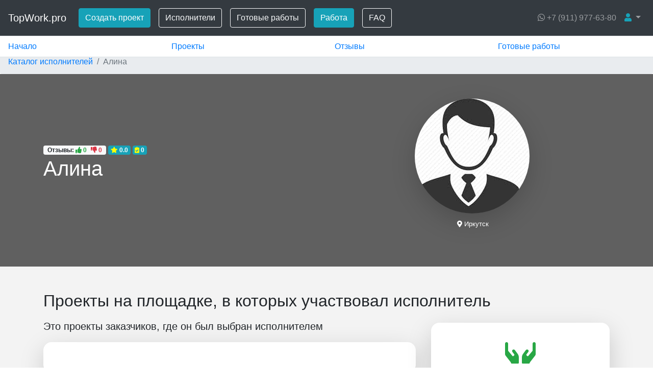

--- FILE ---
content_type: text/html; charset=utf-8
request_url: https://topwork.pro/executor/miller---2420
body_size: 5783
content:


    





<!DOCTYPE html>
<html lang="ru">
  <head>
    <meta charset="utf-8">
    <meta http-equiv="X-UA-Compatible" content="IE=edge">
    <meta name="viewport" content="width=device-width, initial-scale=1, shrink-to-fit=no">
    <title>Исполнитель биржи услуг miller</title>
    <meta content="Страница исполнителя miller на бирже услуг TopWork.pro. Вся информация о специалисте. Статус, рейтинг, отзывы, выполненные проекты и т.д." name="description">
    <meta content="" name="keywords">
    <link href="/uploads/rs/favicon/0/favicon.ico" rel="icon"><link href="/uploads/rs/favicon/0/favicon.ico" rel="apple-touch-icon">
    <style type="text/css">
  #lnd-breadcrumb{margin-top: 42px;}
  #lnd-footer{padding-top: 60px;}
  .as-scroll:hover:after{ content: '  \2195' }
  .as-table[data-code=supplierPortfolio] .crd2Title,
  .as-table[data-code=publicSupplierProducts] .crd2Title {display:none;}
  
</style>
<!-- Google Tag Manager -->
    <script>(function(w,d,s,l,i){w[l]=w[l]||[];w[l].push({'gtm.start':
                                                          new Date().getTime(),event:'gtm.js'});var f=d.getElementsByTagName(s)[0],
          j=d.createElement(s),dl=l!='dataLayer'?'&l='+l:'';j.async=true;j.src=
            'https://www.googletagmanager.com/gtm.js?id='+i+dl;f.parentNode.insertBefore(j,f);
                                })(window,document,'script','dataLayer','GTM-TVNXQF5');</script>
    <!-- End Google Tag Manager --> 
    <!-- falcon styles --->
     <link rel='stylesheet' href='/content/modules/as.css' />
    <link rel="stylesheet"  href="/content/modules/as.crud2.css?v=2" >
    <link rel="stylesheet"  href='/content/modules/bootstrap.min.css' />    
    <link rel="stylesheet"  href="/content/sb-admin/vendor/fontawesome-free/css/all.min.css" >
    <!-- falcon style --->
    <style type="text/css">
      .as-lnd-section{position: relative;}
    </style>
    <script>
    /*to prevent Firefox FOUC, this must be here*/
    let FF_FOUC_FIX;
  	</script>
  </head>
  <body data-code="executor">
    <section id="lnd-topbar" class="as-lnd-section" data-code="topbar"  >
     <input type="hidden" class="as-scroll-shift" value="-80" />
    <div style="height: 55px;">
  <div class="navbar-container position-fixed bg-dark w-100" style="z-index:2;">
    <nav class="navbar navbar-expand-md navbar-dark">
      <!-- ЛОГО и НАЗВАНИЕ -->
      <!-- Раскоментить если нужен логотип  -->
      <!-- <a class="navbar-img mr-2 text-white" href="/"><img src="/uploads/rs/siteLogo/0/лого1.0_thumb.png" class="mw-100" style="height: 45px; width: 73px;" title="TopWork.pro" alt="TopWork.pro" /> 
      </a> -->
      <a class="navbar-brand" href="/">TopWork.pro</a>
      <button class="navbar-toggler" type="button" data-toggle="collapse" data-target="#navbar" aria-controls="navbarSupportedContent" aria-expanded="false" aria-label="Toggle navigation">
        <span class="navbar-toggler-icon"></span>
      </button>
      <div class="collapse navbar-collapse" id="navbar">
        <!-- МЕНЮ СЛЕВА -->
        <ul class="navbar-nav mr-auto">
          <li class="nav-item "><a class="nav-link " href="/new-project"><button type="button" class="btn btn-info">Создать проект</button></a></li><li class="nav-item "><a class="nav-link" href="/list/suppliers"><button type="button" class="btn btn-outline-light">Исполнители</button></a></li><li class="nav-item "><a class="nav-link" href="/list/products"><button type="button" class="btn btn-outline-light">Готовые работы</button></a></li><li class="nav-item "><a class="nav-link" href="/searchprojects"><button type="button" class="btn btn-info">Работа</button></a></li><li class="nav-item "><a class="nav-link " href="/faq"><button type="button" class="btn btn-outline-light">FAQ</button></a></li>
                  
          <li class="nav-item d-block d-md-none d-lg-block">
            <div class="input-group ml-2" style="max-width: 250px; position:relative; top: 7px;">
              <select class="form-control  bg-light border-0 small asSearch as-select-search d-none"
                      data-url="/controls/search/search" data-itemID="0">
                <option value="0">Найти...</option>
              </select>
            </div>
          </li>	 
        </ul>
        
         
         <!-- МЕНЮ СПРАВА -->
        <ul class="navbar-nav">          
          <li class="nav-item d-block d-sm-none d-md-node d-lg-none d-xl-block ">
            <span class="nav-link"  target="_blank" ><i class="fab fa-whatsapp"></i> +7 (911) 977-63-80</a>
          </li>
          <li class="nav-item dropdown no-arrow as-loginStatus">
            <a class="nav-link dropdown-toggle animated zoomInRight delay-1s slow" href="#"
               id="userDropdown" role="button" data-toggle="dropdown" >
             <i class="fas fa-user text-info"></i>
              <span class="as-userPicLabel "></span>
            </a>
            <div class="dropdown-menu dropdown-menu-right" aria-labelledby="userDropdown">
              <span class="userDropdownLabel dropdown-item disabled text-center font-weight-bold">
                Пользователь
              </span>
              <div class="dropdown-divider"></div>
              <a class="dropdown-item " href="/account/login"><i class="fas fa-user fa-sm fa-fw mr-2 text-gray-400"></i>Войти</a>
                    <a class="dropdown-item " href="/reg"><i class="fas fa-user-tie fa-sm fa-fw mr-2 text-gray-400"></i>Регистрация заказчиком</a>
                    <a class="dropdown-item " href="/reg/supplier"><i class="fas fa-user-secret fa-sm fa-fw mr-2 text-gray-400"></i>Регистрация исполнителем</a>
                                 
            </div>
          </li>
        </ul>
      </div>
    </nav>
    <div class="as-mobScroll bg-white border-top border-bottom"><div><a class="nav-link as-scroll mr-1" href="#lnd-main">Начало</a></div>
<div><a class="nav-link as-scroll mr-1" href="#lnd-projects">Проекты</a></div>
<div><a class="nav-link as-scroll mr-1" href="#lnd-reviews">Отзывы</a></div>
<div><a class="nav-link as-scroll mr-1" href="#lnd-products">Готовые работы</a></div>


	</div>
  </div>
</div></section><section id="lnd-breadcrumb" class="as-lnd-section" data-code="breadcrumb"  ><div class="breadcrumbsCont animated bounceInRight d-none d-lg-block" itemprop="breadcrumb" >
  <nav aria-label="breadcrumb">
    <ol class="breadcrumb breadcrumbLeft mb-0" itemscope="" itemtype="https://schema.org/BreadcrumbList">
      <li class="breadcrumb-item" itemprop="itemListElement" itemscope="" itemtype="https://schema.org/ListItem">
        <a href="/list/suppliers" itemprop="item">
          <span itemprop="name">Каталог исполнителей</span>
          <meta itemprop="position" content="1">
          <meta itemprop="name" content="Каталог исполнителей">
        </a>
      </li>
      <li class="breadcrumb-item active" aria-current="page">
      <span>Алина</span>
      <meta itemprop="position" content="4">
      <meta itemprop="name" content="Алина">
      </li></ol></nav>
    </div></section><section id="lnd-main" class="as-lnd-section" data-code="main"  ><div style="background: rgb(96,96,96);">

<div class="container py-5 text-white">
  <div class="row">
    <div class="col-12 col-md-6 order-2 order-md-1  ">
      <div class=" d-flex h-100">
          <div class=" justify-content-center align-self-center mb-3">
            <div><div class="badge badge-light  px-2 mr-1">Отзывы: <span class="mr-2 text-success" title="Количество положительных отзывов"><i class="fa fa-thumbs-up"></i> 0</span><span class="text-danger" title="Количество отрицательных отзывов"><i class="fa fa-thumbs-down"></i> 0</span></div><div class="badge badge-info mr-1 " title="Рейтинг"><i class="fas fa-star" style="color:yellow"></i> 0.0</div><div class="badge badge-info" title="Выполненные проекты"><i class="fas fa-clipboard-check" style="color:yellow"></i>
          0</div></div>
            <h1 class="title-1">Алина<span class="ml-2 d-inline-block as-online small" data-username="miller"></span></h1>                       
           
            <p></p>
            <div class="my-2">
              
              
              
            </div>
                      
           
          </div>
      </div>
    </div>
    <div class="col-12 col-md-6 text-center  order-1 order-md-2">
      <img src="/uploads/def.jpg" alt="" title="" class="mw-100 rounded-circle shadow-lg"  />
      <span class="d-block my-2 mb-4"><a href="/list/suppliers/region--иркутск" class="text-decoration-none small text-white"><i class="fas fa-map-marker-alt m-1"></i>Иркутск</a></span>     
    </div>
  </div>
</div>
</div>

</section><section id="lnd-projects" class="as-lnd-section" data-code="projects"  ><div style="background: #f3f3f3">
  <div class="container py-5">
    <h2 class="mb-3">Проекты на площадке, в которых участвовал исполнитель</h2>
    <div class="row">
      <div class="col-12 col-md-8">        
    	<p class="lead">Это проекты заказчиков, где он был выбран исполнителем </p>
    	<div class="as-table as-panel" data-code="supplierPortfolio" data-itemID="2420"></div>
      </div>
      <div class="col-12 col-md-4">
      	<div class="as-panel my-2">
  <i class="fa fa-hands text-success fa-3x text-center d-block text-center  mt-3 mb-4"></i>
  <h4>Нужно выполнить работу?</h4>
  <p>Стань заказчиком на площадке, создай свой проект, на который откликнутся исполнители</p>
  <a href="/reg" class="btn btn-outline-success btn-sm d-block"><i class="fa fa-user"></i> Регистрация заказчика</a>
</div>
      </div>
    </div>
  </div>
</div></section><section id="lnd-reviews" class="as-lnd-section" data-code="reviews"  ><div style="background-color: #e1e1e1;">
<div class="container py-5">
  	<h2 class="mb-3">Отзывы на работы исполнителя (0 шт.)</h2>
  	<p class="lead">Данные работы выполнены в рамках проектов, размещенных на площадке.</p>
	<div class="alert alert-info">Нет отзывов по проектам на площадке</div>
</div>
</div></section><section id="lnd-products" class="as-lnd-section" data-code="products"  ><div class="container py-5">
  	<h2 class="mb-3">Готовые работы, которые предлагает исполнитель</h2>
  	<p class="lead">Эти работы можно купить в магазине готовых работ.</p>
	<div class="as-table as-panel" data-code="publicSupplierProducts" data-itemID="2420"></div>

</div></section><section id="lnd-footer" class="as-lnd-section" data-code="footer"  ><!-- ======= Footer ======= -->
<div class="footer-top">
  <div class="container">
    <div class="row">

      <div class="col-lg-3 col-md-6 footer-contact">
        <img src="https://topwork.pro/uploads/rs/birja-uslug-topwork.pro.png" alt="" title="">

        <p class="small text-muted pb-0 mb-0">
          <strong></strong> <br>
          <strong>Фриланс биржа услуг</strong>
        </p>
</div>


      <div class="col-lg-3 col-md-6 footer-links">
        <h4 class="font-weight-bold">Работа на площадке</h4>
        <ul class="list-unstyled text-primary">
          <li><i class="fas fa-chevron-right"></i> <a href="/how-it-works">Схема работы площадки</a></li>
          <li><i class="fas fa-chevron-right"></i> <a href="/new-project">Создать проект</a></li>
          <li><i class="fas fa-chevron-right"></i> <a href="/list/suppliers">Каталог исполнителей</a></li>
          <li><i class="fas fa-chevron-right"></i> <a href="/list/products">Готовые работы</a></li>
          <li><i class="fas fa-chevron-right"></i> <a href="/account/login">Вход на сайт</a></li>
        </ul>
      </div>

      <div class="col-lg-3 col-md-6 footer-links">
        <h4 class="font-weight-bold">О площадке</h4>
        <ul class="list-unstyled text-primary">
          <li><i class="fas fa-chevron-right"></i> <a href="/faq">FAQ</a></li>
          <li><i class="fas fa-chevron-right"></i> <a href="/rules">Пользовательское соглашение</a></li>
          <li><i class="fas fa-chevron-right"></i> <a href="/privacy">Конфиденциальность</a></li>
          <li><i class="fas fa-chevron-right"></i> <a href="/contacts">Контакты</a></li>
          <li><i class="fas fa-chevron-right"></i> <a href="/blog">Блог</a></li>
        </ul>
      </div>

      <div class="col-lg-3 col-md-6 footer-links">
        <h4 class="font-weight-bold">Группы в соц.сетях</h4>
        <p>Подписывайтесь и следите за обновлениями</p>

         <a href="https://t.me/topworkpro" target="_blank" rel="noopener" style="font-size:24px;"><i class="fab fa-telegram"></i></a>
         <a href="https://vk.com/topwork_pro" target="_blank" rel="noopener" style="font-size:24px;"><i class="fab fa-vk m-2"></i></a>


      </div>




     </div>
    </div>
  </div>

<div class="container py-4 d-flex justify-content-between align-items-center">
  <div class="copyright">
    <strong><span>TopWork.pro © 2026</span></strong>

  </div>
</div>
<!-- End Footer -->
ymoqhumwfvh37jtg</section>
    <!-- falcon scripts --->
    <script src='/content/sb-admin/vendor/jquery.min.js'></script>
    <script src='/content/sb-admin/vendor/bootstrap/js/bootstrap.bundle.min.js'></script>  
    <script type='text/javascript' src='/js/jqueryplugins.min.js' charset='windows-1251'></script>
    <script type='text/javascript' src='/js/basejs.min.js' charset='windows-1251'></script>
    <script type='text/javascript' src='/js/basejscontrols.min.js' charset='windows-1251'></script>
    <script type='text/javascript' src='/uploads/as.systemoptions.js' charset='windows-1251'></script>
	
	<script src="/js/jquery.signalr-2.4.1.min.js" charset="windows-1251"></script>
			<script src="/signalr/hubs"></script>
    <script src='/js/falcon/pfalcon.js'></script>
    <script>
      $(function() {
        pFalcon.init({
          isDebug: false, canEdit: false,renderData: { username: '', roles: '', urlParameters: ''},
          introParams: null, hintsParams: null
        });
        
        
      });
    </script>    
    <!-- falcon scripts --->
	<script src="//code.jivo.ru/widget/iAWg8nvUqC" async></script>   
    
  </body>
</html>


















--- FILE ---
content_type: text/css
request_url: https://topwork.pro/content/modules/as.css
body_size: 11156
content:
@charset "UTF-8";.CodeMirror,.editable-input textarea{resize:both}.as-cmt-add textarea,.as-entity-status,.as-form-item-el,.as-rs-items li,textarea.as-msg-newMessage{vertical-align:top}.as-loginStatus>a,.as-topMenu a:active,.as-topMenu a:hover,.select2-selection__rendered a:hover{text-decoration:none}body.as-poorVision{font-size:1.5em}.btn-gradient{background-image:linear-gradient(to bottom,rgba(255,255,255,.5),rgba(255,255,255,.2) 50%,rgba(0,0,0,.15) 50%,rgba(0,0,0,.05));background-repeat:repeat-x}html body .btn-group-sm>.btn,html body .btn-sm{border-radius:.2rem}img{max-width:100%;height:auto}html body .btn-group-xs>.btn,html body .btn-xs{padding:.25rem .4rem;font-size:.875rem;line-height:1em!important;border-radius:.2rem}html .btn-group-vertical>.btn.active,html .btn-group-vertical>.btn:active,html .btn-group-vertical>.btn:focus,html .btn-group>.btn.active,html .btn-group>.btn:active,html .btn-group>.btn:focus{z-index:auto}.as-cap,.gCap{display:inline-block;width:140px}input[type=checkbox]+label{display:inline-block;margin-left:5px;margin-right:10px}.as-markedRow{background:#afa!important}.as-select{height:20px;width:254px}.datepicker{z-index:10000!important}body .datepicker>div{display:block}.navbar-top-links .as-notification-cont{margin-left:0!important}.navbar-top-links .dropdown-user{margin-left:-90px!important}.asSearch{width:350px}.dropdown-menu li{width:100%}.as-fastAddForms .dropdown-item{display:flex;align-items:baseline}.as-loginStatus>a{position:relative;display:block}.as-loginStatus{top:0!important}.as-notification-count>span{padding:2px 7px;border-radius:15px}@media (max-width:610px){.asSearchCont{display:block!important;margin-top:0!important}}.as-form-example,.as-form-item input[type=checkbox],.as-form-item-custom,.as-form-item-el,.as-form-star,.as-form-tooltip,.as-progCont{display:inline-block}.as-progCont{z-index:50000000;position:fixed;right:20px!important;top:20px}.as-hover-toolbar{position:absolute;top:5px;left:5px;background:#fff;padding-left:8px}.as-form-cont .row label.as-form-cap{font-weight:400;position:relative;top:8px}.as-form-item{margin:5px 0;position:relative}.as-form-item-custom{width:98%}.as-form-item .alert-warning{font-size:12px;padding:6px;position:absolute;top:0;left:420px}body .badge{white-space:normal}.as-form-tooltip{margin:0 7px}input.form-control[type=checkbox]{width:auto!important;height:auto!important}.as-form input:invalid,.as-form-errorField{background:pink}.as-form-star{margin-left:5px;font-size:18px;line-height:1em;color:red}.card.as-form .as-form-cap,.card.as-form .as-form-item label,.card.as-form .as-form-subtitle,.card.as-form .as-form-title,.toast.bg-danger a,.toast.bg-dark a,.toast.bg-info a,.toast.bg-primary a,.toast.bg-secondary a,.toast.bg-success a{color:#fff}.as-form-errorField{border:1px solid #bf2b2b}.as-form-example{margin-left:30px}.as-form-res{width:400px;max-width:100%;margin:15px 0}.as-form-res>div{padding:0}.toastCont{position:fixed;top:10px;right:10px;z-index:100000}.toastCont[data-placement=rightBottom]{top:auto;bottom:10px}.toastCont[data-placement=leftTop]{top:10px;right:auto;left:10px}.toastCont[data-placement=leftBottom]{top:auto;right:auto;left:10px;bottom:10px}.toastCont[data-placement=center]{top:50%;left:50%;margin-right:-50%;transform:translate(-50%,-50%);right:auto}.toast-title{overflow:hidden}.toast .as-form-errors{display:block;list-style:none}.toast-body{max-height:700px;overflow-y:auto;overflow-x:hidden}.as-form-errors{margin:0!important}.as-form-error-field{border:1px solid red!important}.as-form-btn-cont{margin:15px 0}.modal h1.as-form-title{font-size:1.4rem}.modal .modal-body>.as-form>.as-form-cont:not(.as-form-custom) .as-form-btn-cont{display:none}.modal .modal-body>.as-form>.as-form-cont:not(.as-form-custom) .as-form .as-form-btn-cont{display:block}.as-form .as-checkboxes label{display:inline-block;min-width:200px;max-width:250px;margin-right:10px;font-weight:400;vertical-align:top}.as-lineLabel label{display:block!important}.as-form .as-checkboxes input{display:inline-block;margin-right:3px;position:relative;top:2px}.as-form-progressItem[data-type=line] .progress.active .progress-bar{-webkit-transition:none!important;transition:none!important}.as-form-progressItem[data-type=line] label{margin-bottom:0;margin-top:5px}.as-form-progressItem[data-type=circle] label{margin-bottom:10px;margin-top:0;display:block;text-align:center}.as-form-progressItem[data-type=circle] .progress{width:150px;height:150px;line-height:150px;background:0 0;margin:0 auto;box-shadow:none;position:relative}.as-form-progressItem[data-type=circle] .progress:after{content:"";width:100%;height:100%;border-radius:50%;border:7px solid #eee;position:absolute;top:0;left:0}.as-form-progressItem[data-type=circle] .progress>span{width:50%;height:100%;overflow:hidden;position:absolute;top:0;z-index:1}.as-form-progressItem[data-type=circle] .progress .progress-left{left:0}.as-form-progressItem[data-type=circle] .progress .progress-bar{width:100%;height:100%;background:0 0;border-width:7px;border-style:solid;position:absolute;top:0;border-color:#ffb43e}.as-form-progressItem[data-type=circle] .progress .progress-left .progress-bar{left:100%;border-top-right-radius:75px;border-bottom-right-radius:75px;border-left:0;-webkit-transform-origin:center left;transform-origin:center left}.as-form-progressItem[data-type=circle] .progress .progress-right{right:0}.as-form-progressItem[data-type=circle] .progress .progress-right .progress-bar{left:-100%;border-top-left-radius:75px;border-bottom-left-radius:75px;border-right:0;-webkit-transform-origin:center right;transform-origin:center right}.as-form-progressItem[data-type=circle] .progress .progress-value{display:flex;border-radius:50%;font-size:36px;text-align:center;line-height:20px;align-items:center;justify-content:center;height:100%;font-weight:300}.as-form-progressItem[data-type=circle] .progress .progress-value div{margin-top:10px}.as-form-progressItem[data-type=circle] .progress .progress-value span{font-size:12px;text-transform:uppercase}.as-form-progressItem[data-type=circle] .progress[data-percentage="10"] .progress-right .progress-bar{animation:loading-1 1.5s linear forwards}.as-form-progressItem[data-type=circle] .progress[data-percentage="10"] .progress-left .progress-bar{animation:0}.as-form-progressItem[data-type=circle] .progress[data-percentage="20"] .progress-right .progress-bar{animation:loading-2 1.5s linear forwards}.as-form-progressItem[data-type=circle] .progress[data-percentage="20"] .progress-left .progress-bar{animation:0}.as-form-progressItem[data-type=circle] .progress[data-percentage="30"] .progress-right .progress-bar{animation:loading-3 1.5s linear forwards}.as-form-progressItem[data-type=circle] .progress[data-percentage="30"] .progress-left .progress-bar{animation:0}.as-form-progressItem[data-type=circle] .progress[data-percentage="40"] .progress-right .progress-bar{animation:loading-4 1.5s linear forwards}.as-form-progressItem[data-type=circle] .progress[data-percentage="40"] .progress-left .progress-bar{animation:0}.as-form-progressItem[data-type=circle] .progress[data-percentage="50"] .progress-right .progress-bar{animation:loading-5 1.5s linear forwards}.as-form-progressItem[data-type=circle] .progress[data-percentage="50"] .progress-left .progress-bar{animation:0}.as-form-progressItem[data-type=circle] .progress[data-percentage="60"] .progress-right .progress-bar{animation:loading-5 1.5s linear forwards}.as-form-progressItem[data-type=circle] .progress[data-percentage="60"] .progress-left .progress-bar{animation:loading-1 1.5s linear forwards 1.5s}.as-form-progressItem[data-type=circle] .progress[data-percentage="70"] .progress-right .progress-bar{animation:loading-5 1.5s linear forwards}.as-form-progressItem[data-type=circle] .progress[data-percentage="70"] .progress-left .progress-bar{animation:loading-2 1.5s linear forwards 1.5s}.as-form-progressItem[data-type=circle] .progress[data-percentage="80"] .progress-right .progress-bar{animation:loading-5 1.5s linear forwards}.as-form-progressItem[data-type=circle] .progress[data-percentage="80"] .progress-left .progress-bar{animation:loading-3 1.5s linear forwards 1.5s}.as-form-progressItem[data-type=circle] .progress[data-percentage="90"] .progress-right .progress-bar{animation:loading-5 1.5s linear forwards}.as-form-progressItem[data-type=circle] .progress[data-percentage="90"] .progress-left .progress-bar{animation:loading-4 1.5s linear forwards 1.5s}.as-form-progressItem[data-type=circle] .progress[data-percentage="100"] .progress-right .progress-bar{animation:loading-5 1.5s linear forwards}.as-form-progressItem[data-type=circle] .progress[data-percentage="100"] .progress-left .progress-bar{animation:loading-5 1.5s linear forwards 1.5s}@keyframes loading-1{0%{-webkit-transform:rotate(0);transform:rotate(0)}100%{-webkit-transform:rotate(36);transform:rotate(36deg)}}@keyframes loading-2{0%{-webkit-transform:rotate(0);transform:rotate(0)}100%{-webkit-transform:rotate(72);transform:rotate(72deg)}}@keyframes loading-3{0%{-webkit-transform:rotate(0);transform:rotate(0)}100%{-webkit-transform:rotate(108);transform:rotate(108deg)}}@keyframes loading-4{0%{-webkit-transform:rotate(0);transform:rotate(0)}100%{-webkit-transform:rotate(144);transform:rotate(144deg)}}@keyframes loading-5{0%{-webkit-transform:rotate(0);transform:rotate(0)}100%{-webkit-transform:rotate(180);transform:rotate(180deg)}}.as-form-progressItem[data-type=circle] .progress{margin-bottom:1em;display:block}.progress-xxs{height:.14rem!important}.progress-xs{height:.25rem!important}.progress-sm{height:.5rem!important}.progress-lg{height:1.5rem!important}.as-metrics-sel{font-weight:700;background:#ddd}.as-metrics-metric-link{font-size:1.3em;line-height:1.1em}html .asBigModal{padding-right:2px!important}.asBigModal .modal-dialog{width:99%;max-width:none!important}html body .asBigModal .modal-footer,html body .asFullModal .modal-footer{padding-right:85px}.asFullModal{padding:0!important;margin:0!important}.asFullModal .modal-dialog{width:100%;max-width:none!important;margin:0!important}.as-form .as-form-item[data-datatype=select-search] .select2-container,.as-form-item[data-datatype=select2] .select2-container{width:100%!important}.modal.fade{opacity:1}.modal.fade .modal-dialog{-webkit-transform:translate(0);-moz-transform:translate(0);transform:translate(0)}.as-export{position:relative}.as-export-toolbar{position:absolute;top:5px;right:5px;background:#ccc;border:1px solid #aaa;padding:2px}.as-chart-canvas,.as-entity-status,.as-rs-editResource{position:relative}@media (min-width:577px){.editable-error-block{margin-top:-7px!important}}.as-editable-processing{background:#f6ee5b!important}input[type=checkbox].as-editable-processing{outline:#f6ee5b solid 4px!important;outline-offset:-4px}.as-editable-processed{background:#5dff36!important}input[type=checkbox].as-editable-processed{outline:#5dff36 solid 4px!important;outline-offset:-4px}.as-editable-error{background:#ff6868!important}input[type=checkbox].as-editable-error{outline:#ff6868 solid 4px!important;outline-offset:-4px}.modal .select2-container{z-index:10000000}.select2-results__option--highlighted .as-ac-item a{color:#fff!important}.select2-container .select2-dropdown{z-index:20000000}.select2-dropdown{min-width:200px}.as-form-item[data-datatype=select2] .select2-container .select2-selection--single{height:37px!important}.as-form-item[data-datatype=select2] .select2-container--default .select2-selection--single .select2-selection__rendered{line-height:37px!important}.as-form-item[data-datatype=select2] .select2-container--default .select2-selection--single .select2-selection__arrow{height:36px!important}.as-form .as-form-item[data-datatype=select-search] .select2-selection{height:38px;padding-top:8px}.as-form .as-form-item[data-datatype=select-search] .select2-selection--multiple{padding-top:2px!important}.select2-container--default .select2-selection--multiple,.select2-container--default .select2-selection--single{border:1px solid #ccc!important}.as-ac-item{cursor:default!important;-webkit-touch-callout:initial!important;-webkit-user-select:initial!important;-khtml-user-select:initial!important;-moz-user-select:initial!important;-ms-user-select:initial!important;user-select:initial!important;margin:4px 0}.as-ac-item h6{margin:0;padding:0;font-size:14px;line-height:1em}.as-ac-item p{margin:0;padding:0;font-size:12px}.as-ac-item p a{color:#555}.select2-results>ul>li:hover{background:#eee}.select2-results__option{padding:1px 0}.select2-results__option--highlighted[aria-selected] .as-ac-item h6{color:#fff!important}.as-notification-count{font-weight:100}.as-notification-empty{width:100%}.as-notification-showAlertTypes{text-align:center}.as-notification-showAlertTypes>a{display:inline-block!important;margin:2px;text-align:center}.as-notification-name{max-width:600px;min-width:250px;display:block;white-space:normal!important}.as-notification-name .as-form{width:95%}.as-notification-cont li{width:100%;clear:left}.as-ds-digits,.pHtml{clear:both}.as-notification-cont li div.small{padding-left:20px;margin-bottom:2px!important}.as-notifcations-panel{max-height:170px;overflow-y:auto;margin-bottom:20px}.as-rs-compact .as-rs-itemTitle,.as-rs-itemTitle{overflow:hidden;text-align:center;text-overflow:ellipsis}@media (max-width:768px){body .as-notifcations-panel{max-height:250px}}body .as-notification-cont .as-nt-item{padding:6px 8px 10px}.as-nt-date{margin-top:5px}.as-nt-notificationsLink{border-width:0!important}.as-notification-count .alert-info{padding:3px 7px;border-radius:15px}.as-notification-cont .as-notification-showAlertTypes{text-align:center;float:none}.as-notification-item-cont{float:none!important}.as-notification-item-cont[data-itemid]{height:85px;margin-bottom:8px}.as-notification-item-cont[data-itemid]:last-child{margin-bottom:0}.as-notification-item-cont[data-itemid] .alert{height:100%}.as-entity-status{z-index:1;margin-bottom:20px;text-align:center}.as-entity-statusName{margin:0 auto;border-radius:3px;border:1px solid #eee;padding:3px 20px;text-align:center}.as-entity-statusActions{margin:5px 0}.as-entity-statusAction{display:block!important;margin:1px 0}.as-entity-additionalToolbar{margin:10px 0 20px}.as-comments .popover{z-index:1010;max-width:600px;width:500px;white-space:normal;background-color:#fff}.as-cmt-add{margin:15px 0}.as-cmt-add textarea{width:92%;height:100px;margin-right:5px}.as-cmt-add .emoji-btn{margin-right:15px}.as-comments .popover .as-cmt-item{padding:5px}.as-cmt-item{margin:7px 0;padding:7px;border:1px solid #eee;border-width:1px 1px 1px 6px;border-radius:13px}.as-comments .popover .as-cmt-item:nth-child(even){background:#ddd}.as-cmt-created{font-size:.9em}.as-cmt-notifyTag{background-color:#ddd}.as-cmt-notifyDate{display:inline-block;width:200px;height:26px}.as-cmt-tag{color:#555}.as-cmt-tag:hover{color:#000!important}.as-cmt-text{word-wrap:break-word}.as-u5-upload,.img-thumbnail{margin:20px 0}.as-u5-showSettings{margin:10px 0}.as-u5-settings{margin:5px 0;padding:5px}.as-u5-settings>div{margin:5px 0}.as-u5-settings input[type=text]{display:inline-block;width:80px;margin-left:5px}#as-u5-crop{max-width:600px;max-height:1000px;margin:10px auto}.as-entity .as-resourceManager{margin:30px 0}.as-entity .as-rs-upload{width:200px}.as-rs-items{margin:10px 0;box-shadow:none}.as-rs-items li{display:inline-block;width:100%;padding:2px;border-radius:0}.as-rs-isList.as-rs-items li{width:250px}.as-rs-items li img{max-width:100%;max-height:100%}.as-rs-resource{display:block;text-align:center}.as-rs-itemImg{display:block}.as-rs-itemTitle{display:block;margin:2px 0;height:1.2em;white-space:nowrap}.as-rs-bigImage{max-width:100%;max-height:800px;margin:20px auto;display:block}.as-rs-download{display:block;font-size:20px;line-height:1.3em;margin:20px 0}.as-rs-editPanel .as-rs-resourceLink{white-space:normal!important}.as-rs-compact .as-rs-items li{width:200px}.as-rs-compact .as-rs-items li img{max-width:200px;max-height:50px}.as-rs-compact .as-rs-resource{display:block;text-align:center}.as-rs-compact .as-rs-itemImg{display:block;height:50px}.as-rs-compact .as-rs-itemImg .fa-2x{font-size:1.5rem!important}.as-rs-compact .as-rs-itemTitle{display:block;margin:2px 0;width:180px;height:1.2em;white-space:nowrap}.as-rs-compact .as-rs-isList.as-rs-items li{width:auto}.as-rs-ultracompact li{width:60px}.as-rs-ultracompact li img{max-width:30px;max-height:30px}.as-rs-ultracompact .as-rs-resource{display:block;text-align:center}.as-rs-ultracompact .as-rs-itemImg{display:block;height:30px}.as-rs-ultracompact .as-rs-itemImg .fa-2x{font-size:1rem!important}.as-rs-ultracompact .as-rs-itemTitle{display:none}.as-rs-ultracompact .as-rs-noItems{max-width:300px;max-height:30px;font-size:10px;padding:2px 10px;text-align:center}.as-rs-ultracompact .as-rs-isList.as-rs-items li{width:auto}.as-rs-ultracompact .as-rs-upload{float:right;margin-left:3px;display:block;width:100%;margin-bottom:5px}.as-rs-bigFirstCont li.list-group-item:not(.as-rs-bigFirst){width:60px;padding:2px;margin:0}.as-rs-bigFirstCont .as-rs-itemImg{max-height:50px;height:50px}.as-rs-bigFirstCont .as-rs-itemImg img{max-width:50px;max-height:50px}.as-rs-bigFirstCont li.as-rs-bigFirst{width:450px}.as-rs-bigFirstCont .as-rs-bigFirst .as-rs-itemImg{max-height:360px;height:auto}.as-rs-bigFirstCont .as-rs-bigFirst .as-rs-itemImg img{max-width:360px;max-height:360px}.as-intRangeCont{margin:0 35px}.as-intRangeCont>label{margin-right:20px}.as-chart-canvas{width:100%!important}.as-chart-canvas canvas{position:absolute;width:100%}.CodeMirror{overflow:hidden!important}.CodeMirror-scroll{margin-right:0!important}.CodeMirror-lint-tooltip{z-index:10000000000!important}.as-cart-count{display:inline-block;margin-right:5px;width:40px}.as-cart-info>a{min-width:180px}.as-cart-allTotal{font-size:1.4em;line-height:1.3em;position:relative;top:-6px}.as-cart-total{font-size:20px}.as-cartItem-total{min-width:100px;display:inline-block}.as-cartItem-count{display:inline-block;margin:0 5px;min-width:45px;text-align:center}.as-cart-summary{font-size:1.3em;line-height:1em;margin:20px -15px}.as-cart-supplier{margin:10px 0;padding:10px}.as-cart-supplierOdd{background:#eee}.as-cart-supplierName{margin-bottom:15px}.as-cart-showOrderForm{position:relative;top:-3px}.as-cart-orderForm h1{font-size:18px;line-height:1.3em}.as-cart-orderForm textarea{max-width:100%}body.sidebar-toggled #accordionSidebar .as-fl-cont{display:none}@media (max-width:767px){#accordionSidebar .as-fl-cont{display:none}}.as-fl-filling input[type=text],.as-fl-filling select{display:inline-block;position:relative;top:0;max-width:250px}.as-fl-cont{margin:20px 0}.as-fl-cont h3{font-size:1.3rem;margin-top:0}.as-fl-cont p{font-size:.95rem}.as-fl-cont a{margin-bottom:5px}.as-fl-question input[type=text]{display:inline-block;position:relative;top:0;max-width:500px}.as-msg-messages{max-height:400px;overflow:auto;overflow-x:hidden;border:1px solid #eee}.as-msg-message{margin:6px 0;padding:5px 0;font-weight:700}.as-msg-message.as-msg-isRed{font-weight:400}.as-msg-myMessage{text-align:right}.as-msg-messageTextInner{position:relative;overflow-x:hidden;background:#fff;border-radius:10px;border:1px solid #ddd;display:inline-block;padding:10px 10px 25px;max-width:85%;min-width:120px;text-align:left;margin:0 10px;font-size:12px}.as-msg-myMessage .as-msg-messageTextInner{background:#e9f2fb}.as-msg-info{position:absolute;bottom:7px;right:15px;text-align:right}.as-msg-messageCreatedAgo{margin-right:5px}.as-msg-myMessage .as-msg-username{display:none}.as-msg-typingCont{position:absolute;top:-20px;z-index:2;left:10px}.as-msg-typing{display:inline-block;margin-right:15px;color:#777;font-style:italic;font-size:12px}.as-msg-username{margin:10px 0 1px;display:inline-block}.as-msg-messageUsername .as-msg-username{margin-left:10px}.as-msg-usernameLink{font-size:12px;font-weight:600;margin-left:10px}.as-msg-rooms{max-height:800px;overflow-y:auto;overflow-x:hidden}.as-msg-room{max-width:900px;position:relative}.as-msg-room .as-rs-compact .as-rs-items li{width:auto;max-width:200px}.as-msg-roomItem{cursor:pointer;border-bottom:solid #eee 1px;padding:5px 15px}.as-msg-roomItem.active{background:#c9e3ec}.as-msg-roomItem .as-msg-roomItemTitle{font-size:14px;line-height:1.4em;margin-bottom:0}.as-msg-roomItem .as-msg-roomItemText{overflow:hidden;font-size:11px;margin:0;padding:0}.as-msg-newMessageCont{margin:20px 0;position:relative}.as-msg-count{display:inline-block;margin-left:5px;font-weight:700}.as-msg-messageTime{color:#555;font-size:10px;display:block}.badge.as-msg-notReadCount{display:none}.as-msg-hasNotRead .badge.as-msg-notReadCount{display:inline-block}.as-msg-hasNotRead h5{font-weight:700!important}.as-msg-roomToolbar{margin:10px 0}.as-msg-showMembers{margin-right:20px}.as-msg-member{padding:10px 2px}.as-msg-member:hover{background:#eef}.as-msg-newMessageCont1 .emoji-btn{position:absolute;right:46px;z-index:4}.form-control.as-msg-newUser{display:inline-block;width:350px;margin-right:10px;margin-bottom:20px}@media (max-width:650px){.form-control.as-msg-newUser{width:100%}}.as-msg-sendMessage{height:62px;padding-top:17px!important}.as-msg-userPhoto{max-width:50px;margin-bottom:5px;max-height:50px;vertical-align:middle}.as-msg-deleteMessage{position:absolute;top:0;left:20px;display:block}.as-files[data-code=chatUpload] .as-files-noItems,.as-rs-editPanel[data-typecode=chatUpload] .as-rs-editPanelTitle,.sidebar-toggled .pColHtml .as-fl-cont{display:none}.as-mainMenu .as-msg-count,.as-mainMenu .as-notification-count{margin-left:10px;position:relative!important;top:3px}.as-msg-empty{margin:20px}.as-snippet-desc{font-size:12px;height:65px}.as-snippet-cont{border:1px solid #eee;margin:10px 0;padding:10px;background:#f9f6f6}@media (max-width:768px){.sidebar-heading{display:none}.sidebar-divider{margin-top:20px;width:70px}}.pColHtml .as-fl-cont{font-size:.85em;margin:5px}.pColHtml .as-fl-cont h3{font-size:1.1em}.pHtml{margin-bottom:30px}.navbar-nav .select2{display:block;width:100%!important}.as-mainMenu{width:224px}@media (max-width:768px){.as-mainMenu{padding-bottom:150px!important;width:auto}.navbar-nav .breadcrumb{display:none}}body.sidebar-toggled .as-mainMenu{width:104px}.as-mainMenu .nav-item .collapse-item span{margin-left:5px}.as-mainMenu .nav-item .collapse-item{overflow:hidden}body.as-mob .as-leftColCont .collapse-header{white-space:normal!important;text-align:center;padding-left:5px;padding-right:5px}.breadcrumb-item,.navbar-nav .as-topMenu .list-group-item-action a span{white-space:nowrap}html .as-mob .breadcrumbRight{float:none!important;margin-left:0!important;width:100%;margin-bottom:20px}.navbar-nav .breadcrumb{background:0 0;position:relative;top:10px}.breadcrumb-item{text-overflow:ellipsis;overflow:hidden;max-width:600px}@media (max-width:768px){.breadcrumbsCont-3 .breadcrumbLeft,.breadcrumbsCont-3 .breadcrumbLeft .breadcrumb-item,.breadcrumbsCont-4 .breadcrumbLeft,.breadcrumbsCont-4 .breadcrumbLeft .breadcrumb-item,.breadcrumbsCont-5 .breadcrumbLeft,.breadcrumbsCont-5 .breadcrumbLeft .breadcrumb-item{display:block}}.as-whatsapp{background:url(/content/images/whatsapp.png) 0 5px no-repeat;display:inline-block;padding-left:23px}.hide{display:none!important}.emptyLayout .container-fluid{padding:0!important;margin:0!important}.slider.slider-horizontal:hover .tooltip.tooltip-main,.slider.slider-vertical:hover .tooltip.tooltip-main{opacity:1!important}.as-topMenu>li.active>a{color:#fff!important}#content .navbar .sidebar-brand{min-width:150px;margin-right:5px;margin-left:10px;text-align:left;text-decoration:none!important}.sidebar-brand-icon>img{max-width:47px;max-height:100px}.as-cat-panel .card-title{text-overflow:ellipsis;overflow:hidden;width:100%;height:1.2em;white-space:nowrap}.as-radio label{cursor:pointer}.as-radio label.active{text-transform:uppercase;font-weight:700}.as-defaultRadio label{margin-right:15px;vertical-align:top}.as-defaultRadio .form-control[type=radio]{height:auto;display:inline-block;width:auto;margin-right:5px;position:relative;top:1px}.as-checkboxesImage [type=checkbox],.as-radioImage [type=radio]{position:absolute;opacity:0;width:0;height:0}.as-checkboxesImage label,.as-radioImage label{display:inline-block;margin-right:10px}.as-checkboxesImage [type=checkbox]+img,.as-radioImage [type=radio]+img{cursor:pointer;max-width:500px}.as-checkboxesImage label>span,.as-radioImage label>span{display:block;margin:5px 0;text-align:center}.as-checkboxesImage [type=checkbox]:checked+img,.as-radioImage [type=radio]:checked+img{outline:#777 solid 3px;box-shadow:0 0 10px rgba(0,0,0,.95)}.as-checkboxesImage [type=checkbox]:checked+img+span,.as-radioImage [type=radio]:checked+img+span{font-weight:700}.toast{box-shadow:none!important}.toast-brand-icon img{max-width:30px;max-height:30px;margin-right:10px}.navbar-nav .as-topMenu .list-group-item-action{border-width:0;width:auto;border-radius:0!important}.navbar-nav .as-topMenu{margin-bottom:0!important;height:100%;max-height:100%}@media (max-width:900px){.navbar-nav .as-topMenu .list-group-item-action a i{display:none}}@media (max-width:768px){html body .topbar .nav-item .nav-link{padding:0 6px}}@media print{img{max-width:100%;max-height:100%;width:auto!important;height:auto!important}.as-form-modal,.as-stuffTitlePanel,.btn-circle,.btn-info,.btn-inverse,.btn-light,.btn-outline-info,.btn-outline-inverse,.btn-outline-light,.btn-outline-primary,.btn-outline-secondary,.btn-outline-success,.btn-outline-warning,.btn-primary,.btn-secondary,.btn-success,.btn-warning,.crd2Check,.crd2CheckAll,.crd2Comments,.crd2FilterItems,.crd2Pagingwrapper,.crd2Remove,.fa-minus,.fa-plus,.pagination{display:none!important}body .toggle,body .toggle-off,body .toggle-on{display:inline-block!important}body{padding:50px 10px}body .animated{animation-duration:initial!important;animation-fill-mode:none!important;animation-delay:0!important}}.as-mob .collapse-inner .collapse-item i,.navbar-nav.slideout-menu-right.slideout-menu,a.forgotpasswordBtn,a.regBtn{display:none}.as-stuffTitlePanel{position:relative;z-index:2}.as-dashboard .as-stuffTitlePanel{top:0}@media (max-width:768px){.as-dashboard .as-stuffTitlePanel .as-radio label{font-size:10px;padding:3px 5px}}.badge{font-weight:400;font-size:.9rem;line-height:1.1rem;margin:3px 0}.as-stuffTitlePanelCont a[data-toggle] .crd2TitleSpan{border-bottom-width:1px;border-bottom-style:dashed}.slideout-menu{position:fixed;top:0;bottom:0;min-height:100vh;overflow-y:scroll;-webkit-overflow-scrolling:touch;z-index:0;display:none}.slideout-menu-left{left:0}.slideout-menu-right{right:0;width:100px!important;max-width:100px!important;overflow-y:scroll;overflow-x:hidden}.as-mob .as-mainMenu{width:auto}.as-mob .sidebar .nav-item .collapse{position:relative;left:0!important;width:90px;margin:0 auto}.as-mob .collapse-inner{min-width:unset!important}.as-mob .collapse-inner .collapse-item{padding:5px 2px!important;white-space:initial!important;text-align:center;font-size:.65rem}.as-mob .as-mainMenu .nav-item .collapse-item span{margin-left:0}.slideout-panel{position:relative;z-index:1;will-change:auto;background-color:#FFF;min-height:100vh}.slideout-open,.slideout-open .slideout-panel,.slideout-open body{overflow:hidden}html.slideout-open body.as-mob .slideout-menu{display:block}#as-fm-upload{display:inline-block;position:relative;top:3px}.as-fm-folders{background:#fff;border-radius:5px;padding:20px 15px}.as-fm-folders ul li{padding:3px}.as-fm-folders ul ul li{padding:3px 20px}.as-fm-cont .fa-folder{color:#e1e249}.as-fm-fileImage{max-width:100%;max-height:700px;margin:0 auto;display:block}.as-fm-cont .list-group-item{border-width:0}.as-fm-imageThumb{max-width:100px;max-height:100px;margin:10px 10px 10px 0}.as-lightboxCont img{max-width:100%;width:auto}.as-lightboxCont{min-height:450px;position:relative}@media (max-width:768px){.as-lightboxCont{min-height:initial}.as-lightboxCont img{width:100%}div.card-deck{flex-flow:column wrap}div.card-deck .card{margin-bottom:1rem}}.as-lightbox-next,.as-lightbox-prev{position:absolute;top:49%;color:#000!important}.as-lightbox-prev{left:50px}.as-lightbox-next{right:50px}.as-intro-run{position:fixed;top:150px;right:-3px;z-index:2}.as-intro-run>i{display:inline-block;width:14px}body>.as-form-modal[data-code=captureContact]{position:fixed;top:200px;right:-3px;z-index:2}.as-form[data-code=editTable][data-itemID="4"],.as-form[data-code=editTable][data-itemID="7"],.as-form[data-code=editTable][data-itemID="9"],.as-form[data-code=editTable][data-itemID="10"]{border:1px solid #e74a3b;padding:10px}.as-videoCont video{width:auto;height:auto;max-width:100%}.as-videoCont .as-video-small video{width:150px}.as-zoom{transition:transform .04s;-webkit-transform-style:preserve-3d;-webkit-backface-visibility:hidden}.as-zoom:hover{border:1px solid #ddd!important;padding:25px!important;transform:scale(1.7);z-index:1000;position:relative;top:20px;display:block;box-shadow:0 0 10px rgba(0,0,0,.5)}.text-decoration-line-through{text-decoration:line-through!important}.as-prs-log{overflow:auto;max-height:700px;font-size:12px}@media (max-width:576px){.modal-dialog.modal-dialog-slideout{width:97%}}.as-modal-next,.as-modal-prev{position:relative;top:3px}.modal-dialog-slideout{margin:0 auto 0 0;background:#fff}.modal-dialog-slideout-right{right:0;position:absolute}.modal.fade.show .modal-dialog.modal-dialog-slideout{flex-flow:column}.modal-dialog-slideout .modal-content{border:0}.animated.delay-6s{-webkit-animation-delay:6s;animation-delay:6s}.animated.delay-7s{-webkit-animation-delay:7s;animation-delay:7s}.animated.delay-8s{-webkit-animation-delay:8s;animation-delay:8s}.animated.delay-9s{-webkit-animation-delay:9s;animation-delay:9s}.animated.delay-10s{-webkit-animation-delay:10s;animation-delay:10s}.as-tree-operations{position:absolute;top:4px;right:10px;background:#ccc;opacity:1;padding:4px;border-radius:4px;z-index:2}.as-tree-operations:hover{opacity:1}.as-chartbarCont{width:100%;overflow-x:auto;overflow-y:hidden}.as-chartbar *{padding:0;margin:0;box-sizing:border-box}.as-chartbar ul{list-style:none}.as-chartbar{--white:#fff;--divider:lightgrey;--body:#f5f7f8;min-width:900px;max-width:1150px;padding:0 10px;margin:0 auto}.as-chartbar .chart-values{position:relative;display:flex;margin-bottom:20px;font-weight:700;font-size:1.2rem}.as-chartbar .chart-values li{flex:1;min-width:40px;text-align:center;background:#f5f5f5}.as-chartbar .chart-values li:not(:last-child){position:relative}.as-chartbar .chart-values li:not(:last-child)::before{content:'';position:absolute;right:0;height:auto;border-right:1px solid var(--divider)}.as-chartbar .chart-bars li{position:relative;color:var(--white);margin-bottom:1px;font-size:16px;border-radius:20px;padding:10px 20px;width:0;opacity:0;transition:all .65s linear .2s}@media screen and (max-width:600px){.as-chartbar .chart-bars li{padding:10px}}.as-sp-searchDBObject+.select2{display:inline-block;width:300px!important;margin-right:10px}.as-sp-result .as-sp-resultSelect{width:100%;overflow:auto}.as-sp-result table{font-size:12px}.as-sp-result table td,.as-sp-result table th{max-width:150px;overflow:hidden;padding:2px!important}.as-sp-statLabel{min-width:150px;display:inline-block}.as-sp-stat{background:#eee;padding-top:20px}.as-sp-infoCont{width:400px;float:right;padding:10px;margin-top:20px;font-size:14px;max-height:550px;overflow:auto}body input.as-timer{margin-right:5px;display:inline-block;width:80px}div.popover-x.right>.arrow{left:-16px}.topbar .asTopSubMenu .dropdown-menu{right:auto;left:0;width:1200px}@media (max-width:1400px){.topbar .asTopSubMenu .dropdown-menu{width:1100px}}@media (max-width:1200px){.topbar .asTopSubMenu .dropdown-menu{width:900px}}@media (max-width:992px){.topbar .asTopSubMenu .dropdown-menu{width:700px}}@media (max-width:768px){.topbar .asTopSubMenu .dropdown-menu{width:500px}}@media (max-width:576px){.topbar .asTopSubMenu .dropdown-menu{width:400px}}body.as-mob #content>nav.navbar{position:fixed;z-index:3;width:100%}body.as-mob #content>.container-fluid{margin-top:80px}body.as-stickyLeft:not(.as-mob) #sidebarToggle{display:none}body.as-stickyLeft:not(.as-mob) .as-leftColCont{height:100%;width:225px;overflow-y:auto}@media (max-width:768px){body.as-stickyLeft:not(.as-mob) .as-leftColCont{width:6.5rem}}body.as-stickyLeft:not(.as-mob) .as-leftColCont .as-mainMenu{position:fixed}body.as-stickyLeft:not(.as-mob) .as-leftColCont>hr.sidebar-divider{display:none!important}@media (max-width:767px){body.as-stickyFooter{margin-bottom:60px}body.as-stickyFooter .as-stickyFooterCont{position:fixed;bottom:0;width:100%;height:60px;line-height:60px;background-color:#f5f5f5;z-index:6;border-top:1px #ccc solid}}body.as-stickyTop #content{margin-top:90px}body.as-stickyTop #content>nav.navbar{position:fixed;top:0;right:0;left:0;z-index:1030}body.as-stickyTop .as-leftColCont>hr{display:none}body.as-stickyTop .as-leftColCont{margin-top:10px}#accordionSidebar{z-index:1}.enjoy_hint_label,.popover{z-index:5000!important}.as-buttonColors .btn{min-width:30px;min-height:30px;border:3px solid transparent;border-radius:0!important;margin-right:5px;margin-bottom:5px;padding:0 10px}.as-buttonColors .active{border:3px solid #fff!important;outline:#aaa solid 1px}.as-toc-H3{margin-left:20px}.as-toc-H4{margin-left:40px}.as-toc-H5{margin-left:60px}.as-toc-H6{margin-left:80px}.as-toc-headerLink{margin-left:10px}.animated{-webkit-animation-fill-mode:backwards!important;animation-fill-mode:backwards!important}.cc-revoke,.cc-revoke a,.cc-window,.cc-window a{text-decoration:none!important}.as-floatPanel li.list-group-item>a:hover,.as-like-btn,.as-like-btn:hover{text-decoration:none}.as-mob .cc-revoke{padding:3px 5px!important;font-size:12px!important;line-height:1em}.enjoy_hint_label{pointer-events:all!important}.as-vis{position:relative;width:100%;height:500px;margin:auto;overflow:hidden;background:#f5f5f5;border:1px solid #ccc}.as-clg-cont,.as-clg-text{max-height:600px;overflow:auto}.as-clg-item.active{font-weight:700}.as-titleTooltip{display:inline-block;margin-left:0;margin-top:-12px;margin-right:5px}.as-dashboard .as-stuffTitlePanel{margin-bottom:15px}@media (max-width:767px){.as-ds-digits .card-body{padding:5px 12px!important}.as-ds-additionalNumber{margin-bottom:0!important}.as-ds-digits>div{margin-bottom:8px!important}.as-ds-digits .h1{font-size:1.7em}}input[type=checkbox][disabled]+span,option[disabled]{color:#aaa}.as-weekTime td,.as-weekTime th{padding:1px;font-size:12px}.as-wt-hour,.as-wt-item{cursor:pointer;text-align:center}.as-wt-day{cursor:pointer}.as-wt-item.active{background-color:#6fbb60}.pac-container{z-index:20000!important}.btn-square i.fa{display:block;font-size:24px;margin:5px 0}.modal .modal-body>.as-form{min-width:200px}.as-form-modalWait{margin:40px 0;text-align:center}.datetimepicker-hours thead th,.datetimepicker-minutes thead th{visibility:hidden}#accordionSidebar .sidebar-heading{word-break:break-word}@media (min-width:768px){.as-horizontalMainMenu #accordionSidebar{overflow-x:auto;z-index:4}.as-horizontalMainMenu #wrapper{flex-direction:column}.as-horizontalMainMenu .sidebar{width:100%!important;display:flex;flex-direction:row;min-height:unset}.as-horizontalMainMenu .as-mainMenu{display:flex;flex-direction:row;width:unset;align-items:center}.as-horizontalMainMenu .sidebar-divider,.as-horizontalMainMenu .sidebar-heading,.as-horizontalMainMenu .sidebarToggleCont{display:none!important}.as-horizontalMainMenu .sidebar .nav-item .nav-link{width:unset;display:flex;flex-direction:column;align-items:center;white-space:nowrap}.as-horizontalMainMenu .sidebar .nav-item .nav-link>i{margin-bottom:7px}.as-horizontalMainMenu .sidebar .nav-item .collapse{position:absolute;z-index:1;animation-name:growIn;animation-duration:.2s;top:4.5rem}.as-horizontalMainMenu .sidebar .nav-item .collapse-inner{border:1px solid gray}.as-horizontalMainMenu .sidebar .nav-item .collapsing,.as-horizontalMainMenu .sidebar .sidebar-brand .sidebar-brand-text{display:none}.as-horizontalMainMenu .sidebar .nav-item:last-child{margin-bottom:0}.as-horizontalMainMenu .sidebar .nav-item .nav-link[data-toggle=collapse]::after{position:absolute;right:-.2em;top:1.85em}html .as-horizontalMainMenu .sidebar.toggled{width:100%!important}.as-horizontalMainMenu .sidebar.toggled .nav-item .nav-link{white-space:break-spaces}}.as-vis .node{width:260px;cursor:pointer;height:65px;text-align:center;padding:5px;font-size:.8em;overflow:hidden;display:block}.as-like-btn:not(.active){color:#777}.as-like-rating>input{display:none}.as-like-rating>label{position:relative;font-size:24px;cursor:pointer;margin-bottom:0}.as-like-rating-small .as-like-rating>label{font-size:12px}.as-password-eye{float:right;margin-top:-25px;position:relative;z-index:2;cursor:pointer;left:-10px;display:inline-block!important}.as-droppable{min-width:100px;min-height:50px;border:1px dotted #ccc;padding:10px}.as-droppable-hover{background:#e3f981!important;border:3px dashed #333}.as-userPicLabel{overflow:hidden;max-width:200px}.as-mob .as-userPicLabel{display:none}.as-userPic{width:auto!important;height:auto!important;max-width:85%;max-height:85%;min-width:30px}.as-files-item{display:inline-block;margin-bottom:5px;margin-right:5px}.as-files-itemIcon img{width:40px;max-height:80px;vertical-align:bottom}.as-files-itemTitle{display:inline-block;font-size:.9em;text-overflow:ellipsis;overflow:hidden;min-width:150px;max-width:250px;white-space:nowrap}.as-files-itemSize{display:inline-block;font-size:.9em;margin:0 5px;overflow:hidden;width:70px}.as-files-delete{position:relative;top:-4px}.as-files-dropzone{position:relative;margin:10px 0;min-width:200px;min-height:50px;border:2px dashed #ccc;text-align:center;vertical-align:middle;cursor:pointer}.as-files-dz-hint{pointer-events:none;position:absolute;left:50%;top:50%;transform:translate(-50%,-50%);width:100%;font-size:10px;line-height:1em}.as-files-dz-hover{background-color:#fff7ab}.as-files-dropzone .dz-error-mark,.as-files-dropzone .dz-preview,.as-files-dropzone .dz-success-mark{display:none}.as-floatPanel{position:fixed;right:0;top:250px;text-align:right;z-index:10;opacity:.6}.as-floatPanelItems>li>a{display:block;text-align:right}@media (max-width:768px){html .as-floatPanel{display:none}}.as-floatPanel:hover{opacity:.95}.as-floatPanel li.list-group-item{border-top-right-radius:0!important;border-bottom-right-radius:0!important;padding:2px 4px 2px 2px}.as-offline-msg{position:fixed;left:0;bottom:0;border-radius:5px;padding:5px 15px;color:#fff;z-index:10000;font-size:14px}body .scroll-to-top{bottom:0;left:initial;right:0;width:23px;height:23px;line-height:normal;border-radius:8px 0 0!important;z-index:2}.checkbox label .toggle,.checkbox-inline .toggle{margin-left:-20px;margin-right:5px}.toggle{position:relative;overflow:hidden}.toggle-group,.toggle-off,.toggle-on{position:absolute;top:0;bottom:0}.toggle input[type=checkbox]{display:none}.toggle-group{width:200%;left:0;transition:left .35s;-webkit-transition:left .35s;-moz-user-select:none;-webkit-user-select:none}.toggle.off .toggle-group{left:-100%}.toggle-on{left:0;right:50%;margin:0;border:0;border-radius:0}.toggle-off{left:50%;right:0;margin:0;border:0;border-radius:0}.toggle-handle{position:relative;margin:0 auto;padding-top:0;padding-bottom:0;height:100%;width:0;border-width:0 1px;background:#fff!important}.toggle.btn{min-width:59px;min-height:34px}.toggle-off.btn,.toggle-on.btn{padding-top:.2rem}.toggle-on.btn{padding-right:24px}.toggle-off.btn{padding-left:24px}.toggle.btn-lg{min-width:79px;min-height:45px}.toggle-on.btn-lg{padding-right:31px}.toggle-off.btn-lg{padding-left:31px}.toggle-handle.btn-lg{width:40px}.toggle.btn-sm{min-width:50px;min-height:30px}.toggle-on.btn-sm{padding-right:20px}.toggle-off.btn-sm{padding-left:20px}.toggle.btn-xs{min-width:35px;min-height:22px}.toggle-on.btn-xs{padding-right:12px}.toggle-off.btn-xs{padding-left:12px}.slow .toggle-group{transition:left .7s;-webkit-transition:left .7s}.fast .toggle-group{transition:left .1s;-webkit-transition:left .1s}.quick .toggle-group{transition:none;-webkit-transition:none}.as-printlog{position:fixed;bottom:0;left:0;max-width:400px;z-index:200000}.as-printlog *{color:#fff!important}.as-printlogCont{max-height:300px;overflow:auto;opacity:.85;border-top-right-radius:7px;border:1px solid #aaa}.as-printlogCont:hover{opacity:1}.as-printlog-item{font-size:14px;background:#0067a3;padding:5px;display:none;min-width:222px;min-height:41px}.as-mob .as-printlog-item{padding-right:80px}.as-printlogContExpanded .as-printlog-item{display:flex}.as-printlogExpand i{color:#000!important;position:absolute;top:-25px;z-index:2}.as-quiz-historyItem+.as-quiz-historyItem::before{display:inline-block;padding-right:.5rem;color:#5a5c69;content:">"}@media only screen and (max-width:576px){.as-mob-card-container>.row{overflow-x:auto}.as-dropdownCont{width:100%}}.as-mob-card-item{background-color:#fff;border-radius:6px;margin-bottom:16px;min-height:100px;-webkit-box-shadow:0 2px 4px 1px rgba(0,51,102,.1);-moz-box-shadow:0 2px 4px 1px rgba(0,51,102,.1);box-shadow:0 2px 4px 1px rgba(0,51,102,.1)}.as-textdiff-new{color:green;font-weight:700}.as-textdiff-del{text-decoration:line-through;color:red;font-weight:700}.as-textdiff-normal,.as-textdiff-shifted{color:gray}html body.as-round .alert,html body.as-round .breadcrumb,html body.as-round .btn,html body.as-round .card,html body.as-round .card-footer,html body.as-round .card-header,html body.as-round .chosen-choices,html body.as-round .chosen-single,html body.as-round .dropdown-list,html body.as-round .form-control,html body.as-round .list-group,html body.as-round .modal-content,html body.as-round .modal-dialog,html body.as-round .select2-selection,html body.as-round .toast{border-radius:15px!important}html body.as-round .as-panel{border-radius:1.5rem!important}html body.as-round .modal-header{border-radius:13px 13px 0 0!important}html body.as-round .modal-footer{border-radius:0 0 13px 13px!important}html body.as-round .select2-dropdown{border-radius:7px}html body.as-unround .alert,html body.as-unround .as-panel,html body.as-unround .as-panel-sm,html body.as-unround .badge,html body.as-unround .breadcrumb,html body.as-unround .btn,html body.as-unround .card,html body.as-unround .card-footer,html body.as-unround .card-header,html body.as-unround .chosen-choices,html body.as-unround .chosen-single,html body.as-unround .dropdown-list,html body.as-unround .form-control,html body.as-unround .list-group,html body.as-unround .modal-content,html body.as-unround .modal-dialog,html body.as-unround .modal-footer,html body.as-unround .modal-header,html body.as-unround .progress,html body.as-unround .select2-dropdown,html body.as-unround .select2-selection,html body.as-unround .toast{border-radius:0!important}.as-panel,.as-panel-sm{background-color:#fff!important;border-radius:1rem!important;margin-bottom:1rem!important;min-height:60px}.as-mob .modal-footer{justify-content:flex-start}.darken-1{filter:brightness(.9)}.darken-2{filter:brightness(.8)}.darken-3{filter:brightness(.7)}.darken-4{filter:brightness(.6)}.darken-5{filter:brightness(.5)}.lighten-1{filter:brightness(1.4)}.lighten-2{filter:brightness(1.6)}.lighten-3{filter:brightness(1.9)}.lighten-4{filter:brightness(2.2)}.lighten-5{filter:brightness(2.4)}.as-panel{padding:1rem!important;box-shadow:0 1rem 3rem rgba(0,0,0,.175)!important}.as-panel-sm{padding:.5rem!important;box-shadow:0 .5rem .5rem rgba(0,0,0,.175)!important}.chosen-container.chosen-with-drop{z-index:999999999999}@media (min-width:768px){#sidebarToggleTop{display:none!important}}.sidebar-toggled .sidebar .nav-item .nav-link i{font-size:1.85rem}@media (max-width:768px){html .btn-group,html .btn-group-vertical{display:initial}html .btn-group label,html .btn-group-vertical label{display:block;text-align:left}}.as-img{cursor:pointer}.modal img{max-width:100%}.badge.badge-xs{font-size:.75em}.badge.badge-sm{font-size:.9em}.badge.badge-lg{font-size:1.2em}.badge.badge-xl{font-size:1.4em}body .iconpicker-popover{z-index:1100!important}html body .cc-window{font-size:12px;padding:3px 15px}.sidebar .as-mainMenu .nav-item .collapse-item{white-space:normal!important;font-size:12px}.as-mob .sidebar .as-mainMenu .nav-item .collapse-item{padding:7px 2px!important;margin:0!important;line-height:1.2em}@media (max-width:355px){html body,html h3,html h4,html h5{font-size:.8rem!important}html h1{font-size:1.2rem!important}html h2{font-size:1rem!important}html .container,html .container-fluid{padding-left:.5rem;padding-right:.5rem}html .row>div{padding-right:.6rem!important;padding-left:.6rem!important}}input::-ms-clear,input::-ms-reveal{display:none}.tox-promotion,.tox-statusbar__branding{display:none}.toggle-off.ios,.toggle-on.ios,.toggle.ios,.toggle.ios .toggle-handle{border-radius:20rem!important}.toggle.android,.toggle.android .toggle-handle{border-radius:0!important}.as-table .fc-view,.as-table .fc-view>table{z-index:0}.as-tab-item{cursor:pointer}.as-tab-item.active{background:#ccc}.as-mobScroll{display:flex;align-items:center;overflow-x:scroll}.as-mobScroll>div{flex:none;max-width:100%;white-space:nowrap}@media (min-width:960px){.as-mobScroll{overflow-x:visible}.as-mobScroll>div{flex-basis:0;flex-grow:1}}.as-maxlengthLimit *{color:red!important}.as-dot{display:inline-block;height:1rem;width:1rem;border-radius:100%}.col-xxl,.col-xxl-1,.col-xxl-10,.col-xxl-11,.col-xxl-12,.col-xxl-2,.col-xxl-3,.col-xxl-4,.col-xxl-5,.col-xxl-6,.col-xxl-7,.col-xxl-8,.col-xxl-9,.col-xxl-auto{position:relative;width:100%;padding-right:15px;padding-left:15px}@media (min-width:1570px){.container{max-width:1540px!important}.col-xxl{-ms-flex-preferred-size:0;flex-basis:0;-webkit-box-flex:1;-ms-flex-positive:1;flex-grow:1;max-width:100%}.col-xxl-auto{-webkit-box-flex:0;-ms-flex:0 0 auto;flex:0 0 auto;width:auto;max-width:none}.col-xxl-1{-webkit-box-flex:0;-ms-flex:0 0 8.333333%;flex:0 0 8.333333%;max-width:8.333333%}.col-xxl-2{-webkit-box-flex:0;-ms-flex:0 0 16.666667%;flex:0 0 16.666667%;max-width:16.666667%}.col-xxl-3{-webkit-box-flex:0;-ms-flex:0 0 25%;flex:0 0 25%;max-width:25%}.col-xxl-4{-webkit-box-flex:0;-ms-flex:0 0 33.333333%;flex:0 0 33.333333%;max-width:33.333333%}.col-xxl-5{-webkit-box-flex:0;-ms-flex:0 0 41.666667%;flex:0 0 41.666667%;max-width:41.666667%}.col-xxl-6{-webkit-box-flex:0;-ms-flex:0 0 50%;flex:0 0 50%;max-width:50%}.col-xxl-7{-webkit-box-flex:0;-ms-flex:0 0 58.333333%;flex:0 0 58.333333%;max-width:58.333333%}.col-xxl-8{-webkit-box-flex:0;-ms-flex:0 0 66.666667%;flex:0 0 66.666667%;max-width:66.666667%}.col-xxl-9{-webkit-box-flex:0;-ms-flex:0 0 75%;flex:0 0 75%;max-width:75%}.col-xxl-10,.col-xxl-11,.col-xxl-12{-webkit-box-flex:0;-ms-flex:0 0 16.666667%;flex:0 0 16.666667%;max-width:16.666667%}.order-xxl-0{-webkit-box-ordinal-group:1;-ms-flex-order:0;order:0}.order-xxl-1{-webkit-box-ordinal-group:2;-ms-flex-order:1;order:1}.order-xxl-2{-webkit-box-ordinal-group:3;-ms-flex-order:2;order:2}.order-xxl-3{-webkit-box-ordinal-group:4;-ms-flex-order:3;order:3}.order-xxl-4{-webkit-box-ordinal-group:5;-ms-flex-order:4;order:4}.order-xxl-5{-webkit-box-ordinal-group:6;-ms-flex-order:5;order:5}.order-xxl-6{-webkit-box-ordinal-group:7;-ms-flex-order:6;order:6}.order-xxl-7{-webkit-box-ordinal-group:8;-ms-flex-order:7;order:7}.order-xxl-8{-webkit-box-ordinal-group:9;-ms-flex-order:8;order:8}.order-xxl-9{-webkit-box-ordinal-group:10;-ms-flex-order:9;order:9}.order-xxl-10{-webkit-box-ordinal-group:11;-ms-flex-order:10;order:10}.order-xxl-11{-webkit-box-ordinal-group:12;-ms-flex-order:11;order:11}.order-xxl-12{-webkit-box-ordinal-group:13;-ms-flex-order:12;order:12}.text-xxl-center{text-align:center!important}.text-xxl-left{text-align:left!important}.text-xxl-right{text-align:right!important}.float-xxl-left{float:left!important}.float-xxl-right{float:right!important}.float-xxl-none{float:none!important}.d-xxl-none{display:none!important}.d-xxl-inline{display:inline!important}.d-xxl-inline-block{display:inline-block!important}.d-xxl-block{display:block!important}.d-xxl-table{display:table!important}.d-xxl-table-cell{display:table-cell!important}.d-xxl-table-row{display:table-row!important}.d-xxl-flex{display:flex!important}.d-xxl-inline-flex{display:inline-flex!important}.offset-xxl-1{margin-left:8.333333%}.offset-xxl-2{margin-left:16.666667%}.offset-xxl-3{margin-left:25%}.offset-xxl-4{margin-left:33.333333%}.offset-xxl-5{margin-left:41.666667%}.offset-xxl-6{margin-left:50%}.offset-xxl-7{margin-left:58.333333%}.offset-xxl-8{margin-left:66.666667%}.offset-xxl-9{margin-left:75%}.offset-xxl-10{margin-left:83.333333%}.offset-xxl-11{margin-left:91.666667%}.m-xxl-0{margin:0!important}.mt-xxl-0,.my-xxl-0{margin-top:0!important}.mr-xxl-0,.mx-xxl-0{margin-right:0!important}.mb-xxl-0,.my-xxl-0{margin-bottom:0!important}.ml-xxl-0,.mx-xxl-0{margin-left:0!important}.m-xxl-1{margin:.25rem!important}.mt-xxl-1,.my-xxl-1{margin-top:.25rem!important}.mr-xxl-1,.mx-xxl-1{margin-right:.25rem!important}.mb-xxl-1,.my-xxl-1{margin-bottom:.25rem!important}.ml-xxl-1,.mx-xxl-1{margin-left:.25rem!important}.m-xxl-2{margin:.5rem!important}.mt-xxl-2,.my-xxl-2{margin-top:.5rem!important}.mr-xxl-2,.mx-xxl-2{margin-right:.5rem!important}.mb-xxl-2,.my-xxl-2{margin-bottom:.5rem!important}.ml-xxl-2,.mx-xxl-2{margin-left:.5rem!important}.m-xxl-3{margin:1rem!important}.mt-xxl-3,.my-xxl-3{margin-top:1rem!important}.mr-xxl-3,.mx-xxl-3{margin-right:1rem!important}.mb-xxl-3,.my-xxl-3{margin-bottom:1rem!important}.ml-xxl-3,.mx-xxl-3{margin-left:1rem!important}.m-xxl-4{margin:1.5rem!important}.mt-xxl-4,.my-xxl-4{margin-top:1.5rem!important}.mr-xxl-4,.mx-xxl-4{margin-right:1.5rem!important}.mb-xxl-4,.my-xxl-4{margin-bottom:1.5rem!important}.ml-xxl-4,.mx-xxl-4{margin-left:1.5rem!important}.m-xxl-5{margin:3rem!important}.mt-xxl-5,.my-xxl-5{margin-top:3rem!important}.mr-xxl-5,.mx-xxl-5{margin-right:3rem!important}.mb-xxl-5,.my-xxl-5{margin-bottom:3rem!important}.ml-xxl-5,.mx-xxl-5{margin-left:3rem!important}.p-xxl-0{padding:0!important}.pt-xxl-0,.py-xxl-0{padding-top:0!important}.pr-xxl-0,.px-xxl-0{padding-right:0!important}.pb-xxl-0,.py-xxl-0{padding-bottom:0!important}.pl-xxl-0,.px-xxl-0{padding-left:0!important}.p-xxl-1{padding:.25rem!important}.pt-xxl-1,.py-xxl-1{padding-top:.25rem!important}.pr-xxl-1,.px-xxl-1{padding-right:.25rem!important}.pb-xxl-1,.py-xxl-1{padding-bottom:.25rem!important}.pl-xxl-1,.px-xxl-1{padding-left:.25rem!important}.p-xxl-2{padding:.5rem!important}.pt-xxl-2,.py-xxl-2{padding-top:.5rem!important}.pr-xxl-2,.px-xxl-2{padding-right:.5rem!important}.pb-xxl-2,.py-xxl-2{padding-bottom:.5rem!important}.pl-xxl-2,.px-xxl-2{padding-left:.5rem!important}.p-xxl-3{padding:1rem!important}.pt-xxl-3,.py-xxl-3{padding-top:1rem!important}.pr-xxl-3,.px-xxl-3{padding-right:1rem!important}.pb-xxl-3,.py-xxl-3{padding-bottom:1rem!important}.pl-xxl-3,.px-xxl-3{padding-left:1rem!important}.p-xxl-4{padding:1.5rem!important}.pt-xxl-4,.py-xxl-4{padding-top:1.5rem!important}.pr-xxl-4,.px-xxl-4{padding-right:1.5rem!important}.pb-xxl-4,.py-xxl-4{padding-bottom:1.5rem!important}.pl-xxl-4,.px-xxl-4{padding-left:1.5rem!important}.p-xxl-5{padding:3rem!important}.pt-xxl-5,.py-xxl-5{padding-top:3rem!important}.pr-xxl-5,.px-xxl-5{padding-right:3rem!important}.pb-xxl-5,.py-xxl-5{padding-bottom:3rem!important}.pl-xxl-5,.px-xxl-5{padding-left:3rem!important}.m-xxl-auto{margin:auto!important}.mt-xxl-auto,.my-xxl-auto{margin-top:auto!important}.mr-xxl-auto,.mx-xxl-auto{margin-right:auto!important}.mb-xxl-auto,.my-xxl-auto{margin-bottom:auto!important}.ml-xxl-auto,.mx-xxl-auto{margin-left:auto!important}}html body .as-useCookie{position:fixed!important;bottom:0;left:0;width:100%;z-index:999;border-radius:0!important;margin-bottom:0!important;opacity:.85;padding:0 0 3px!important}.as-useCookie:hover{opacity:1}.CodeMirror-fullscreen{z-index:10000000!important}

--- FILE ---
content_type: text/css
request_url: https://topwork.pro/content/modules/as.crud2.css
body_size: 4028
content:
@charset "UTF-8";.crd2Table thead tr,.crd2Table thead tr th{border-color:transparent;border-width:0}.as-table[data-mode=select]>.table-responsive>table>tbody>.crd2Row,.crd2Row[data-link],.crd2Sort{cursor:pointer}.crd2SortDown,.crd2SortDown2,.crd2SortUp,.crd2SortUp2{text-transform:uppercase}body .crd2Table{margin-bottom:2px;border-collapse:collapse;max-width:100%;width:100%}.crd2Table thead tr th{vertical-align:top;font-weight:600;color:inherit;background-color:transparent!important}.crd2FooterRow td,.crd2HeadRow td,.fc-toolbar .active{font-weight:700}.crd2Table thead tr th a{color:#3a3b45}.crd2Ultracompact td,.crd2Ultracompact th{padding:1px!important}.crd2FooterRow,.crd2HeadRow{background-color:#eee;border-width:0;color:#555}.crd2Table a:active,.crd2Table a:hover,.crd2Table a:link{text-decoration:none}.crd2ColDesc{margin:0;padding:0;color:#777;font-size:12px;line-height:1.2em}.crd2ColPrefix,.crd2ColSuffix{color:#999;font-size:12px;line-height:1.2em;display:inline-block}.crd2ColSuffix{margin-left:5px}.crd2ColPrefix{margin-right:5px}.crd2ChangePercent{display:inline-block;margin:0 4px;font-weight:700}.crd2Title,.crd2Toolbar{margin-right:10px;display:inline-block}.crd2Table .as-table .crd2Title{font-size:1.2rem}.crd2Toolbar{position:relative;top:-3px}.crd2Toolbar a{margin:2px}.as-text-edit{position:absolute;top:5px;left:5px}.crd2Filter{margin:10px 0}.crd2OperationItem,.crd2OtherOperation{display:inline-block;margin-right:7px}.crd2GroupOperations{display:inline-block}.crd2SortUp{background:url(images/up.png) right center no-repeat}.crd2SortDown{background:url(images/down.png) right center no-repeat}.crd2SortUp2{background:url(images/up2.png) right center no-repeat}.crd2SortDown2{background:url(images/down2.png) right center no-repeat}body .crd2Table th.crd2SortDown,body .crd2Table th.crd2SortUp{background-color:#ddd!important;background-position:right 5% bottom 50%}.glyphicon-move{background:url(images/move.png) right center no-repeat;position:relative;top:3px;left:-5px;cursor:move}.crd2CommentAddLink{width:19%;height:70px;display:inline-block;margin-left:3px;position:relative;top:-30px;padding-top:25px}.crd2CommentText{width:80%;height:70px}.hide{display:none}.crd2ReplceFrom{display:inline-block;margin:0 5px}.crd2Pagingwrapper{text-align:right}.crd2PagingwrapperDown{display:block;width:100%}.crd2PagingwrapperUp{display:none}.crd2FilterItem,.pagingcontainer{display:inline-block}.pagingcontainer a{border-radius:3px}.crd2FilterItems{vertical-align:bottom;width:100%}.crd2FilterItem{margin:2px}.crd2FilterItem:last-child,.crd2FilterItem[data-type=switch]{position:relative;top:-3px}.crd2FilterItem[data-type=date]{display:block}.crd2FilterItem .as-radio{display:inline-block!important}.crd2FilterItem[data-type=treeCheckboxes] .gj-list{position:relative;top:15px}.crd2FilterItem[data-type=select2] .select2-selection__rendered{line-height:31px!important}.crd2FilterItem[data-type=select2] .select2-container .select2-selection--single{height:36px!important;position:relative;top:-3px}.crd2FilterItem[data-type=select2] .select2-selection__arrow{height:34px!important}.crd2FilterItem .as-checkboxes{display:flow-root!important}.crd2FilterItem .as-checkboxes label{padding-right:10px;padding-bottom:5px}.crd2FilterItem .as-checkboxes input{position:relative;top:1px}.crd2FilterItem .form-control{display:inline-block;width:auto}.crd2FilterItem .as-radio{position:relative;top:-3px}@media only screen and (max-width:900px){.crd2FilterItem .as-radio{display:inline-block}.crd2FilterItem .as-radio label{margin:5px 5px 5px 0;border-radius:10px!important}}.crd2FilterItem .chosen-container{position:relative;top:-3px;min-width:200px}.crd2ResetFilterLink{margin:0 3px;position:relative}.crd2ResetFilterLink .fa-times{position:absolute;top:16px;right:6px}.crd2PredefinedFilters{margin:5px 0}.crd2FNewTypicalFilter,.crd2PredefinedFilters a.crd2PredefinedFilterLink{margin-right:2px;display:inline-block}.crd2FNewTypicalFilter{width:250px;position:relative;top:1px}.crd2TypicalFilter{display:inline-block;margin:1px}.crd2fcText{display:inline-block;width:70%;position:relative;top:3px;margin-right:5px}textarea.crd2fcText{vertical-align:top;width:100%;height:150px;margin-bottom:10px}.crd2FastCreateBtn{display:inline-block;width:25%}.crd2FastCreateWindow{min-width:250px}.crd2FastCreateWindow .select2{display:inline-block;width:250px!important;margin-bottom:10px}.crd2Table .editable-input textarea.form-control{min-width:600px;min-height:200px}.editable-input input[type=range]{padding:0!important}.editable-input input[type=range]+output{width:80px!important;margin-left:10px}@media (max-width:576px){.crd2Cell .editableform .control-group{white-space:unset!important}}.crd2Frozen{position:fixed;top:0;width:100%;background:#f6f6f6;padding:3px;border-bottom:solid 1px #ccc;z-index:1020}.as-stickyTop .crd2Frozen{top:70px}.crd2FrozenToolbar div,.crd2FrozenToolbar h3{display:inline-block;margin:0 10px 0 0;padding:0;line-height:1em;font-size:14px}.crd2Val label.checkbox,.timeline-body>p,.timeline-body>ul{margin-bottom:0}.crd2FrozenToolbar .btn{padding:2px 5px;font-size:12px}.crd2FrozenToolbar .as-popover,.crd2FrozenToolbar .crd2FastCreate,.crd2FrozenToolbar .dropdown-menu,.crd2FrozenToolbar .dropdown-toggle,.crd2FrozenToolbar .popover{display:none!important}.crd2Item{max-width:450px}.as-table-cropCell .crd2Item{overflow:hidden}.crd2Item .badge a{color:#fff}.as-colorMarker{width:8px;min-height:24px;height:100%;vertical-align:middle;display:inline-block;margin-right:10px;border-radius:3px;border:1px solid #f5f5f5}.crd2Row .crd2ShowHover{visibility:hidden}.crd2Row:hover .crd2ShowHover{visibility:visible}@media only screen and (min-width:768px){.crd2HorizontalScroll{width:100%;overflow-x:scroll}.crd2HorizontalScroll>table>tbody>tr>td:first-child,.crd2HorizontalScroll>table>thead>tr>th:first-child{position:sticky;left:0;background-color:#fff!important}}@media only screen and (max-width:768px){.as-table .table-responsive{overflow-x:initial}.crd2Frozen>table{display:none}div[data-g] .crd2Table tbody,div[data-g] .crd2Table td,div[data-g] .crd2Table th,div[data-g] .crd2Table thead,div[data-g] .crd2Table tr,div[data-g] table.crd2Table{display:block}div.crd2MobCards[data-g] .crd2Table tr:not(.crd2WholeRow):not(.crd2AddRow) td:before,div[data-g] .crd2Table tfoot{display:none}div[data-g] .crd2Table thead tr{position:absolute;top:-9999px;left:-9999px}div[data-g] .crd2Table tr{border:1px solid #ccc}div[data-g] .crd2Table tr:not(.crd2WholeRow):not(.crd2AddRow) td{border:none!important;border-bottom:1px solid #eee!important;position:relative;padding-left:50%!important;white-space:normal;text-align:left;min-height:26px;width:auto!important}div[data-g] .crd2Table tr:not(.crd2WholeRow) td:before{position:absolute;top:6px;left:6px;width:45%;padding-right:10px;white-space:nowrap;text-align:left;font-weight:700;overflow:hidden}tr.crd2WholeRow>td{border-width:0!important}div[data-g] .crd2Table td:before{content:attr(data-title)}div[data-g] .crd2Table .crd2AddRow>td{padding-left:5px!important;width:auto!important;max-width:initial!important}div[data-g] .crd2Table .crd2CommentsRow>td:before{width:0;content:'';display:none}div.crd2MobCards[data-g] .crd2Table tr:not(.crd2WholeRow):not(.crd2AddRow) td{padding-left:0!important;border-bottom:0!important;margin:10px 0}div[data-g] .crd2Table tr{border-radius:10px;margin:10px 0;padding:10px}.crd2Item{max-width:none!important;overflow:visible!important}.crd2FilterItem{width:100%}.crd2FilterItem .form-control{display:block;width:100%}.crd2FilterItem[data-code=""]{text-align:right}.crd2FilterLink{margin:10px 0 5px;display:block}}@media only screen and (max-width:575px){div[data-g] table.crd2Table td:before{position:static}div[data-g] table.crd2Table td{padding-left:0!important}}@media only screen and (max-width:1300px){.crd2CommentText{width:100%}.crd2CommentAddLink{width:100%;top:0;left:0;margin-left:0;height:auto;padding:10px 0}}.as-gantt .fn-gantt .leftPanel .name{font-size:10px;width:89px}.as-gantt .fn-gantt .leftPanel .desc{font-size:10px;width:135px}.as-gantt .nav-link{padding:0}.crd2Map{min-height:500px}.timeline{position:relative;padding:20px 0;list-style:none}.timeline:before{content:" ";position:absolute;top:0;bottom:0;left:50%;width:3px;margin-left:-1.5px;background-color:#eee}.timeline>li{position:relative;margin-bottom:20px;text-align:right}.timeline>li:after,.timeline>li:before{content:" ";display:table}.timeline>li:after{clear:both}.timeline>li>.timeline-panel{float:left;position:relative;width:46%;padding:20px;border:1px solid #d4d4d4;border-radius:2px;-webkit-box-shadow:0 1px 6px rgba(0,0,0,.175);box-shadow:0 1px 6px rgba(0,0,0,.175);background:#fff}.timeline>li>.timeline-panel:before{content:" ";display:inline-block;position:absolute;top:26px;right:-15px;border-top:15px solid transparent;border-right:0 solid #ccc;border-bottom:15px solid transparent;border-left:15px solid #ccc}.timeline>li>.timeline-panel:after{content:" ";display:inline-block;position:absolute;top:27px;right:-14px;border-top:14px solid transparent;border-right:0 solid #fff;border-bottom:14px solid transparent;border-left:14px solid #fff}.timeline>li>.timeline-badge{z-index:2;position:absolute;top:16px;left:50%;width:50px;height:50px;margin-left:-25px;border-radius:50%;text-align:center;font-size:1.4em;line-height:50px;color:#fff;background-color:#999}.timeline>li.timeline-inverted{text-align:left}.timeline>li.timeline-inverted>.timeline-panel{float:right}.timeline>li.timeline-inverted>.timeline-panel:before{right:auto;left:-15px;border-right-width:15px;border-left-width:0}.timeline>li.timeline-inverted>.timeline-panel:after{right:auto;left:-14px;border-right-width:14px;border-left-width:0}.timeline-badge.primary{background-color:#2e6da4!important}.timeline-badge.success{background-color:#3f903f!important}.timeline-badge.warning{background-color:#f0ad4e!important}.timeline-badge.danger{background-color:#d9534f!important}.timeline-badge.info{background-color:#5bc0de!important}.timeline-title{margin-top:0;color:inherit}.timeline-body>p+p{margin-top:5px}@media (max-width:767px){ul.timeline:before{left:40px}ul.timeline>li>.timeline-panel{width:calc(100% - 90px);width:-moz-calc(100% - 90px);width:-webkit-calc(100% - 90px);float:right}ul.timeline>li>.timeline-badge{top:16px;left:15px;margin-left:0}ul.timeline>li>.timeline-panel:before{right:auto;left:-15px;border-right-width:15px;border-left-width:0}ul.timeline>li>.timeline-panel:after{right:auto;left:-14px;border-right-width:14px;border-left-width:0}}@media (min-width:576px){.as-table .card-columns{-webkit-column-count:2;column-count:2}}@media (min-width:768px){.as-table .card-columns{-webkit-column-count:3;column-count:3}}@media (min-width:992px){.as-table .card-columns{-webkit-column-count:4;column-count:4}}.as-calendarCont{width:100%;overflow-x:auto}.as-calendar .fc-dayGridMonth-view,.as-calendar .fc-timeGridWeek-view{min-width:900px}.as-table .fc-toolbar h2{font-size:1.2em}.as-table .fc-day-grid-event .fc-content{white-space:normal}.fc-day-grid-container,.fc-time-grid-container{height:auto!important}.as-calendar-delete{position:absolute;top:0;right:2px;z-index:100}@media (max-width:768px){.as-calendar .fc-toolbar{display:block!important}.as-calendar .fc-toolbar>div{margin-bottom:15px}}.crd2Table.crd2Theme-dark thead{background-color:#555!important;color:#fff}.crd2Table.crd2Theme-dark thead a:not(.btn){color:#fff}.crd2Table.crd2Theme-dark td{background-color:#999!important;color:#eee!important}.crd2Table.crd2Theme-dark td a:not(.btn){color:#fff}.crd2Table.crd2Theme-dark td a.editable-click{border-bottom:dashed 1px #fff!important}.crd2Table.crd2Theme-light thead tr{background-color:transparent!important;text-transform:uppercase}.crd2Table.crd2Theme-light tbody tr:hover{background-color:#f5f5f5}.crd2Table.crd2Theme-light thead{background-color:transparent!important;color:#000!important}.crd2Table.crd2Theme-light td{background-color:transparent!important;color:#111!important}.as-table-sortHandle,.crd2ColSortHandle{cursor:move}.crd2Cell{width:100%;overflow:hidden}.crdRowCustom .crd2Cell{display:inline-block;width:auto}.as-table-sortPlaceholder{background:#cfc}.as-visGraph{position:relative;width:100%;height:800px;margin:auto;overflow:hidden;border:1px solid #eee}#_tooltip{color:#111;width:139px;background-color:#fff;border:1px solid #ccc;-moz-box-shadow:#555 2px 2px 8px;-webkit-box-shadow:#555 2px 2px 8px;-o-box-shadow:#555 2px 2px 8px;box-shadow:#555 2px 2px 8px;opacity:.9;filter:alpha(opacity=90);font-size:10px;font-family:Verdana,Geneva,Arial,Helvetica,sans-serif;padding:7px}.crd2ColSettings .ui-sortable-placeholder{background-color:#fffb76;width:100%;height:20px}.crd2ImportCont .as-files-dz-hint{display:none}.crd2ImportLog{min-width:295px;max-height:700px;overflow-y:auto}.editable-checklist label{justify-content:normal!important}

--- FILE ---
content_type: application/javascript
request_url: https://topwork.pro/js/basejs.min.js
body_size: 124433
content:
!function(a){var c=eval("this").jQuery;"function"==typeof define&&define.amd?define(a):"object"==typeof exports?module.exports=c?a(c):function(t){if(t&&!t.fn)throw"Provide jQuery or null";return a(t)}:a(!1)}(function(c){"use strict";function e(e,s){return function(){var t,a=this.base;return this.base=e,t=s.apply(this,arguments),this.base=a,t}}function l(t,a){return y(a)&&((a=e(t?t._d?t:e(s,t):s,a))._d=1),a}function S(t,a){for(var e in a.props)ot.test(e)&&(t[e]=l(t[e],a.props[e]))}function t(t){return t}function s(){return""}function a(t){U._dbgMode=!1!==t}function o(t){this.name=(c.link?"JsViews":"JsRender")+" Error",this.message=t||this.name}function $(t,a){for(var e in a)t[e]=a[e];return t}function n(t,a,e){return 0===this&&!t||(z=t?t.charAt(0):z,B=t?t.charAt(1):B,V=a?a.charAt(0):V,J=a?a.charAt(1):J,t="\\"+z+"(\\"+(W=e||W)+")?\\"+B,a="\\"+V+"\\"+J,b="(?:(\\w+(?=[\\/\\s\\"+V+"]))|(\\w+)?(:)|(>)|(\\*))\\s*((?:[^\\"+V+"]|\\"+V+"(?!\\"+J+"))*?)",j.rTag="(?:"+b+")",b=new RegExp("(?:"+t+b+"(\\/)?|\\"+z+"(\\"+W+")?\\"+B+"(?:(?:\\/(\\w+))\\s*|!--[\\s\\S]*?--))"+a,"g"),v=new RegExp("<.*>|([^\\\\]|^)[{}]|"+t+".*"+a)),[z,B,V,J,W]}function d(){var t=this.get("item");return t?t.index:void 0}function i(){return this.index}function x(t,a,e,s,o,n,i,r){var l=this,c="array"===a;l.content=r,l.views=c?[]:{},l.parent=e,l.type=a||"top",l.data=s,l.tmpl=o,o=l._={key:0,useKey:c?0:1,id:""+it++,onRender:i,bnds:{}},l.linked=!!i,e?(c=e.views,(i=e._).useKey?((c[o.key="_"+i.useKey++]=l).index=pt,l.getIndex=d):c.length===(o.key=l.index=n)?c.push(l):c.splice(n,0,l),l.ctx=t||e.ctx):l.ctx=t}function r(e){function s(t,a){this.tgt=e.getTgt(t,a)}return(e=(e=y(e)?{getTgt:e}:e).baseMap?$($({},e.baseMap),e):e).map=function(t,a){return new s(t,a)},e}function R(t,a){var e,s=U.wrapMap||{},o=$({tmpls:[],links:{},bnds:[],_is:"template",render:L},a);return o.markup=t,a.htmlTag||(e=et.exec(t),o.htmlTag=e?e[1].toLowerCase():""),(e=s[o.htmlTag])&&e!==s.div&&(o.markup=c.trim(o.markup)),o}function L(t,a,e,s,o,n){var i,r,l,c,d,u,p=s,m="";if(!0===a?(e=a,a=void 0):typeof a!==ct&&(a=void 0),(l=this.tag)?(c=(p=p||this.view).getTmpl(l.template||this.tmpl),arguments.length||(t=p)):c=this,c){if((p=!p&&t&&"view"===t._is?t:p)&&t===p&&(t=p.data),s=!p,_=_||s,p||((a=a||{}).root=t),!_||U.useViews||c.useViews||p&&p!==I)m=function(t,a,e,s,o,n,i,r){function l(t){(v=$({},e))[b]=t}var c,d,u,p,m,h,g,f,b,v,y,k="";if(r&&(f=r.tagName,y=r.tagCtx,e=e?T(e,r.ctx):r.ctx,t===o.content?g=t!==o.ctx._wrp?o.ctx._wrp:void 0:t!==y.content?t===r.template?(g=y.tmpl,e._wrp=y.content):g=y.content||o.content:g=o.content,!1===y.props.link&&((e=e||{}).link=!1),(b=y.props.itemVar)&&("~"!==b.charAt(0)&&G("Use itemVar='~myItem'"),b=b.slice(1))),o&&(i=i||o._.onRender,e=T(e,o.ctx)),!0===n&&(h=!0,n=0),!0===(y=i=i&&(e&&!1===e.link||r&&r._.noVws)?void 0:i)&&(y=void 0,i=o._.onRender),e=t.helpers?T(t.helpers,e):e,v=e,w(a)&&!s)for(u=h?o:void 0!==n&&o||new x(e,"array",o,a,t,n,i),o&&o._.useKey&&(u._.bnd=!r||r._.bnd&&r),b&&(u.it=b),b=u.it,c=0,d=a.length;c<d;c++)b&&l(a[c]),p=new x(v,"item",u,a[c],t,(n||0)+c,i,g),m=t.fn(a[c],p,bt),k+=u._.onRender?u._.onRender(m,p):m;else b&&l(a),u=h?o:new x(v,f||"data",o,a,t,n,i,g),r&&!r.flow&&(u.tag=r),k+=t.fn(a,u,bt);return y?y(k,u):k}(c,t,a,e,p,o,n,l);else{if(p?(d=p.data,u=p.index,p.index=pt):((p=I).data=t,p.ctx=a),w(t)&&!e)for(i=0,r=t.length;i<r;i++)p.index=i,p.data=t[i],m+=c.fn(t[i],p,bt);else p.data=t,m+=c.fn(t,p,bt);p.data=d,p.index=u}s&&(_=void 0)}return m}function D(t,a,e){e=U.onError(t,a,e);if(""+t===t)throw new j.Err(e);return!a.linkCtx&&a.linked?P.html(e):e}function G(t){D("Syntax error\n"+t)}function H(k,$,x,w,C){function j(t){(t-=I)&&_.push(k.substr(I,t).replace(Q,"\\n"))}function S(t,a){t&&(t+="}}",G((a?"{{"+a+"}} block has {{/"+t+" without {{"+t:"Unmatched or missing {{/"+t)+", in template:\n"+k))}var t,L,D,T=U.allowCode||$&&$.allowCode,a=[],I=0,P=[],_=a,R=[,,a];return T&&($.allowCode=T),x&&(void 0!==w&&(k=k.slice(0,-w.length-2)+J),k=z+k+J),S(P[0]&&P[0][2].pop()[0]),k.replace(b,function(t,a,e,s,o,n,i,r,l,c,d,u){(i&&a||l&&!e||r&&":"===r.slice(-1)||c)&&G(t),n&&(o=":",s=lt);var a=(a||x)&&[[]],p="",m="",h="",g="",f="",b="",v="",y="",l=!(l=l||x&&!C)&&!o;e=e||(r=r||"#data",o),j(u),I=u+t.length,i?T&&_.push(["*","\n"+r.replace(/^:/,"ret+= ").replace(X,"$1")+";\n"]):e?("else"===e&&(at.test(r)&&G('for "{{else if expr}}" use "{{else expr}}"'),a=R[7]&&[[]],R[8]=k.substring(R[8],u),R=P.pop(),_=R[2],l=!0),r&&E(r.replace(Q," "),a,$).replace(tt,function(t,a,e,s,o,n,i,r){return s="'"+o+"':",i?(m+=n+",",g+="'"+r+"',"):e?(h+=s+n+",",b+=s+"'"+r+"',"):a?v+=n:("trigger"===o&&(y+=n),p+=s+n+",",f+=s+"'"+r+"',",D=D||ot.test(o)),""}).slice(0,-1),a&&a[0]&&a.pop(),L=[e,s||!!w||D||"",l&&[],A(g,f,b),A(m,p,h),v,y,a||0],_.push(L),l&&(P.push(R),(R=L)[8]=I)):d&&(S(d!==R[0]&&"else"!==R[0]&&d,R[0]),R[8]=k.substring(R[8],u),R=P.pop()),S(!R&&d),_=R[2]}),j(k.length),(I=a[a.length-1])&&S(""+I!==I&&+I[8]===I[8]&&I[0]),x?O(t=F(a,k,x),[a[0][7]]):t=F(a,$),t}function O(t,a){var e,s,o=0,n=a.length;for(t.deps=[];o<n;o++)for(e in s=a[o])"_jsvto"!==e&&s[e].length&&(t.deps=t.deps.concat(s[e]));t.paths=s}function A(t,a,e){return[t.slice(0,-1),a.slice(0,-1),e.slice(0,-1)]}function M(t,a){return"\n\t"+(a?a+":{":"")+"args:["+t[0]+"]"+(t[1]||!a?",\n\tprops:{"+t[1]+"}":"")+(t[2]?",\n\tctx:{"+t[2]+"}":"")}function E(j,S,L){var D,T,I,P,_,R=S&&S[0],O={bd:R},A={0:O},M=0,E=L?L.links:R&&(R.links=R.links||{}),F=0,N={},U={},t=(j+(L?" ":"")).replace(Y,function(t,a,e,s,c,o,n,i,r,l,d,u,p,m,h,g,f,b,v,y){var k,$,x,w,C;if(o=o||"",e=e||a||u,c=(c=(s=R&&s)&&!i?s+c:c)||r,l=l||f||"",!n||_||P){if(R&&g&&!_&&!P&&(!D||I||T)&&(k=U[F-1],y.length-1>v-(k||0))){if(k=y.slice(k,v+t.length),!0!==$)if(x=T||A[F-1].bd,(w=x[x.length-1])&&w.prm){for(;w.sb&&w.sb.prm;)w=w.sb;C=w.sb={path:w.sb,bnd:w.bnd}}else x.push(C={path:x.pop()});($=E[g=B+":"+k+" onerror=''"+V])||(E[g]=!0,E[g]=$=H(g,L,!0)),!0!==$&&C&&(C._jsv=$,C.prm=O.bd,C.bnd=C.bnd||C.path&&0<=C.path.indexOf("^"))}return _?(_=!p)?t:u+'"':P?(P=!m)?t:u+'"':(e?(U[F]=v++,O=A[++F]={bd:[]},e):"")+(b?F?"":(M=y.slice(M,v),(D?(D=I=T=!1,"\b"):"\b,")+M+(M=v+t.length,R&&S.push(O.bd=[]),"\b")):i?(F&&G(j),R&&S.pop(),D=c,I=s,M=v+t.length,s&&(R=O.bd=S[D]=[]),c+":"):c?c.split("^").join(".").replace(K,function(t,a,e,s,o,n,i,r){var l="."===e;if(e&&(c=c.slice(a.length),l||(t=(s?'view.hlp("'+s+'")':o?"view":"data")+(r?(n?"."+n:s||o?"":"."+e)+(i||""):(r=s?"":o?n||"":e,"")),t=a+("view.data"===(t+=r?"."+r:"").slice(0,9)?t.slice(5):t)),R)){if(x="linkTo"===D?T=S._jsvto=S._jsvto||[]:O.bd,w=l&&x[x.length-1]){if(w._jsv){for(;w.sb;)w=w.sb;w.bnd&&(c="^"+c.slice(1)),w.sb=c,w.bnd=w.bnd||"^"===c.charAt(0)}}else x.push(c);U[F]=v+(l?1:0)}return t})+(l?(O=A[++F]={bd:[]},N[F]=!0,l):o):o||(h?(N[F]=!1,O=A[--F],h+(l?(O=A[++F],N[F]=!0,l):"")):d?(N[F]||G(j),","):a?"":(_=p,P=m,'"')))}G(j)});return!F&&t||G(j)}function F(t,a,e){var s,o,n,i,r,l,c,d,u,p,m,h,g,f,b,v,y,k,$,x,w,C,j,S,L,D=0,T=U.useViews||a.useViews||a.tags||a.templates||a.helpers||a.converters,I="",P={},_=t.length;for(""+a===a?(f=e?'data-link="'+a.replace(Q," ").slice(1,-1)+'"':a,a=0):(f=a.tmplName||"unnamed",a.allowCode&&(P.allowCode=!0),a.debug&&(P.debug=!0),u=a.bnds,g=a.tmpls),s=0;s<_;s++)if(""+(w=t[s])===w)I+='\n+"'+w+'"';else if("*"===(o=w[0]))I+=";\n"+w[1]+"\nret=ret";else{if(n=w[1],y=!e&&w[2],i=M(w[3],"params")+"},"+M(m=w[4]),j=w[5],L=w[6],S=w[8]&&w[8].replace(X,"$1"),(x="else"===o)?p&&p.push(w[7]):(D=0,u&&(p=w[7])&&(p=[p],D=u.push(1))),T=T||m[1]||m[2]||p||/view.(?!index)/.test(m[0]),(w=":"===o)?n&&(o=n===lt?">":n+o):(y&&((b=R(S,P)).tmplName=f+"/"+o,b.useViews=b.useViews||T,F(y,b),T=b.useViews,g.push(b)),x||(v=o,T=T||o&&(!N[o]||!N[o].flow),$=I,I=""),k=(k=t[s+1])&&"else"===k[0]),S=j?";\ntry{\nret+=":"\n+",x=b="",w&&(p||L||n&&n!==lt)){if(C="return {"+i+"};",h='c("'+n+'",view,',(C=new Function("data,view,j,u"," // "+f+" "+D+" "+o+"\n"+C))._er=j,b=h+D+",",x=")",C._tag=o,e)return C;O(C,p),d=!0}if(I+=w?(e?(j?"\ntry{\n":"")+"return ":S)+(d?(T=c=!(d=void 0),h+(p?(u[D-1]=C,D):"{"+i+"}")+")"):">"===o?(l=!0,"h("+m[0]+")"):"((v="+(m[0]||"data")+')!=null?v:"")'):(r=!0,"\n{view:view,tmpl:"+(y?g.length:"0")+","+i+"},"),v&&!k){if(I="["+I.slice(0,-1)+"]",h='t("'+v+'",view,this,',e||p){if((I=new Function("data,view,j,u"," // "+f+" "+D+" "+v+"\nreturn "+I+";"))._er=j,I._tag=v,p&&O(u[D-1]=I,p),e)return I;b=h+D+",undefined,",x=")"}I=$+S+h+(D||I)+")",v=p=0}j&&(T=!0,I+=";\n}catch(e){ret"+(e?"urn ":"+=")+b+"j._err(e,view,"+j+")"+x+";}\n"+(e?"":"ret=ret"))}I="// "+f+"\nvar v"+(r?",t=j._tag":"")+(c?",c=j._cnvt":"")+(l?",h=j.converters.html":"")+(e?";\n":',ret=""\n')+(P.debug?"debugger;":"")+I+(e?"\n":";\nreturn ret;"),U._dbgMode&&(I="try {\n"+I+"\n}catch(e){\nreturn j._err(e, view);\n}");try{I=new Function("data,view,j,u",I)}catch(t){G("Compiled template code:\n\n"+I+'\n: "'+t.message+'"')}return a&&(a.fn=I,a.useViews=!!T),I}function T(t,a){return t&&t!==a?a?$($({},a),t):t:a&&$({},a)}function u(t){return rt[t]||(rt[t]="&#"+t.charCodeAt(0)+";")}function p(t,a,e){var s=this.jquery&&(this[0]||D('Unknown template: "'+this.selector+'"')),o=s.getAttribute(dt);return L.call(o?c.data(s)[ut]:k(s),t,a,e)}function m(t){return null!=t?st.test(t)&&(""+t).replace(nt,u)||t:""}var h=(0,eval)("this"),g=!1===c;c=c&&c.fn?c:h.jQuery;var f,b,v,I,y,w,k,P,C,N,j,U,_,q="v0.9.73",z="{",B="{",V="}",J="}",W="^",K=/^(!*?)(?:null|true|false|\d[\d.]*|([\w$]+|\.|~([\w$]+)|#(view|([\w$]+))?)([\w$.^]*?)(?:[.[^]([\w$]+)\]?)?)$/g,Y=/(\()(?=\s*\()|(?:([([])\s*)?(?:(\^?)(!*?[#~]?[\w$.^]+)?\s*((\+\+|--)|\+|-|&&|\|\||===|!==|==|!=|<=|>=|[<>%*:?\/]|(=))\s*|(!*?[#~]?[\w$.^]+)([([])?)|(,\s*)|(\(?)\\?(?:(')|("))|(?:\s*(([)\]])(?=\s*[.^]|\s*$|[^([])|[)\]])([([]?))|(\s+)/g,Q=/[ \t]*(\r\n|\n|\r)/g,X=/\\(['"])/g,Z=/['"\\]/g,tt=/(?:\x08|^)(onerror:)?(?:(~?)(([\w$_\.]+):)?([^\x08]+))\x08(,)?([^\x08]+)/gi,at=/^if\s/,et=/<(\w+)[>\s]/,st=/[\x00`><\"'&]/,ot=/^on[A-Z]|^convert(Back)?$/,nt=/[\x00`><"'&]/g,it=0,rt={"&":"&amp;","<":"&lt;",">":"&gt;","\0":"&#0;","'":"&#39;",'"':"&#34;","`":"&#96;"},lt="html",ct="object",dt="data-jsv-tmpl",ut="jsvTmpl",pt="For #index in nested block use #getIndex().",mt={},ht=h.jsrender,gt=ht&&c&&!c.render,ft={template:{compile:function e(s,t,o,n){function a(t){var a;if(""+t===t||0<t.nodeType&&(i=t)){if(!i)if(/^\.\/[^\\:*?"<>]*$/.test(t))(a=k[s=s||t])?t=a:i=document.getElementById(t);else if(c.fn&&!v.test(t))try{i=c(document).find(t)[0]}catch(t){}i&&(n?t=i.innerHTML:((a=i.getAttribute(dt))?a!==ut?(t=k[a],delete k[a]):c.fn&&(t=c.data(i)[ut]):t=e(s=s||(c.fn?ut:t),i.innerHTML,o,n),t.tmplName=s=s||a,s!==ut&&(k[s]=t),i.setAttribute(dt,s),c.fn&&c.data(i,ut,t))),i=void 0}else t.fn||(t=void 0);return t}var i,r,l=t=t||"";return 0===n&&(n=void 0,l=a(l)),(n=n||(t.markup?t:{})).tmplName=s,o&&(n._parentTmpl=o),void 0!==(l=!l&&t.markup&&(l=a(t.markup))&&l.fn?l.markup:l)?(l.fn||t.fn?l.fn&&(r=l):(t=R(l,n),H(l.replace(Z,"\\$&"),t)),r||(function(t){var a,e,s,o,n,i;for(a in ft)if((n=ft[a].compile)&&(e=t[a+"s"]))for(s in e)(o=e[s]=n(s,e[s],t,0))._is=a,o&&(i=j.onStore[a])&&i(s,o,n)}(n),r=$(function(){return t.render.apply(t,arguments)},t)),s&&!o&&s!==ut&&(mt[s]=r),r):void 0}},tag:{compile:function(t,a,e){function s(){this._={inline:!0,unlinked:!0},this.tagName=t}var o,n,i,r=new j._tg;if(y(a)?a={depends:a.depends,render:a}:""+a===a&&(a={template:a}),n=a.baseTag)for(i in a.flow=!!a.flow,a.baseTag=n=""+n===n?e&&e.tags[n]||N[n]:n,r=$(r,n),a)r[i]=l(n[i],a[i]);else r=$(r,a);return void 0!==(o=r.template)&&(r.template=""+o===o?k[o]||k(o):o),!1!==r.init&&((s.prototype=r).constructor=r._ctr=s),e&&(r._parentTmpl=e),r}},helper:{},converter:{}},bt={jsviews:q,settings:function(t){$(U,t),a(U._dbgMode),U.jsv&&U.jsv()},sub:{View:x,Err:o,tmplFn:H,parse:E,extend:$,extendCtx:T,syntaxErr:G,onStore:{},_ths:S,_tg:function(){}},map:r,_cnvt:function(t,a,e,s){var o,n,i="number"==typeof e&&a.tmpl.bnds[e-1],r=a.linkCtx;return void 0!==s?e=s={props:{},args:[s]}:i&&(e=i(a.data,a,bt)),n=e.args[0],(t||i)&&((o=r&&r.tag)||(o=$(new j._tg,{_:{inline:!r,bnd:i,unlinked:!0},tagName:":",cvt:t,flow:!0,tagCtx:e}),r&&((r.tag=o).linkCtx=r),e.ctx=T(e.ctx,(r?r.view:a).ctx)),o._er=s&&n,S(o,e),e.view=a,o.ctx=e.ctx||{},e.ctx=void 0,n=o.cvtArgs(o.convert||"true"!==t&&t)[0],n=i&&a._.onRender?a._.onRender(n,a,o):n),null!=n?n:""},_tag:function(t,a,e,s,o,n){var i,r,l,c,d,u,p,m,h,g,f,b,v,y,k,$="",x=(a=a||I).linkCtx||0,w=a.ctx,C=e||a.tmpl,j="number"==typeof s&&a.tmpl.bnds[s-1];for("tag"===t._is?(t=(i=t).tagName,s=i.tagCtxs,i.template):(r=a.getRsc("tags",t)||D("Unknown tag: {{"+t+"}} ")).template,void 0!==n?($+=n,s=n=[{props:{},args:[]}]):j&&(s=j(a.data,a,bt)),u=s.length,d=0;d<u;d++)p=s[d],x&&x.tag&&(!d||x.tag._.inline)&&!i._er||((h=C.tmpls&&p.tmpl)&&(h=p.content=C.tmpls[h-1]),p.index=d,p.tmpl=h,p.render=L,p.view=a,p.ctx=T(p.ctx,w)),(e=p.props.tmpl)&&(p.tmpl=a.getTmpl(e)),i||(g=!!(i=new r._ctr).init,i.parent=c=w&&w.tag,i.tagCtxs=s,k=i.dataMap,x&&(i._.inline=!1,(x.tag=i).linkCtx=x),(i._.bnd=j||x.fn)?i._.arrVws={}:i.dataBoundOnly&&D("{^{"+t+"}} tag must be data-bound")),s=i.tagCtxs,k=i.dataMap,p.tag=i,k&&s&&(p.map=s[d].map),i.flow||(m=p.ctx=p.ctx||{},h=i.parents=m.parentTags=w&&T(m.parentTags,w.parentTags)||{},c&&(h[c.tagName]=c),h[i.tagName]=m.tag=i);if(!(i._er=n)){for(S(i,s[0]),i.rendering={},d=0;d<u;d++)y=(p=i.tagCtx=s[d]).props,v=i.cvtArgs(),(f=y.dataMap||k)&&(v.length||y.dataMap)&&((b=p.map)&&b.src===v[0]&&!o||(b&&b.src&&b.unmap(),b=p.map=f.map(v[0],y,void 0,!i._.bnd)),v=[b.tgt]),i.ctx=p.ctx,d||(g&&(i.template,i.init(p,x,i.ctx),g=void 0),x&&(x.attr=i.attr=x.attr||i.attr),l=i.attr,i._.noVws=l&&l!==lt),b=void 0,i.render&&(b=i.render.apply(i,v)),v.length||(v=[a]),void 0===b&&(b=p.render(v[0],!0)||(o?void 0:"")),$=$?$+(b||""):b;i.rendering=void 0}return i.tagCtx=s[0],i.ctx=i.tagCtx.ctx,i._.noVws&&i._.inline&&($="text"===l?P.html($):""),j&&a._.onRender?a._.onRender($,a,i):$},_err:D};if((o.prototype=new Error).constructor=o,d.depends=function(){return[this.get("item"),"index"]},i.depends="index",x.prototype={get:function(t,a){a||!0===t||(a=t,t=void 0);var e,s,o,n,i=this,r=!a||"root"===a;if(t){if(!(n=a&&i.type===a&&i))if(e=i.views,i._.useKey){for(s in e)if(n=a?e[s].get(t,a):e[s])break}else for(s=0,o=e.length;!n&&s<o;s++)n=a?e[s].get(t,a):e[s]}else if(r)for(;i.parent;)i=(n=i).parent;else for(;i&&!n;)n=i.type===a?i:void 0,i=i.parent;return n},getIndex:i,getRsc:function(t,a){for(var e,s,o=this;void 0===e&&o;)e=(s=o.tmpl&&o.tmpl[t])&&s[a],o=o.parent;return e||bt[t][a]},getTmpl:function(t){return t&&(t.fn?t:this.getRsc("templates",t)||k(t))},hlp:function(t){var a,e=this,s=e.linkCtx,o=(e.ctx||{})[t];return(o=void 0===(o=void 0===o&&s&&s.ctx?s.ctx[t]:o)?C[t]:o)&&y(o)&&!o._wrp&&((a=function(){return o.apply(this&&this!==h?this:e,arguments)})._wrp=e,$(a,o)),a||o},_is:"view"},!(ht||c&&c.render)){for(f in ft)!function(l,c){var d=l+"s";bt[d]=function t(a,e,s){var o,n,i,r;if(!a||typeof a!==ct||a.nodeType||a.markup||a.getTgt)return void 0===e&&(e=a,a=void 0),a&&""+a!==a&&(s=e,e=a,a=void 0),r=s?s[d]=s[d]||{}:t,n=c.compile,null===e?a&&delete r[a]:(e=n?n(a,e,s,0):e,a&&(r[a]=e)),n&&e&&(e._is=l),e&&(o=j.onStore[l])&&o(a,e,n),e;for(i in a)t(i,a[i],e);return bt}}(f,ft[f]);k=bt.templates,P=bt.converters,C=bt.helpers,N=bt.tags,j=bt.sub,U=bt.settings,j._tg.prototype={baseApply:function(t){return this.base.apply(this,t)},cvtArgs:function(t){var a=this,e=a.tagCtx,s=e.view,o=e.args;return t=(t=a.convert||t)&&(""+t===t?s.getRsc("converters",t)||D("Unknown converter: '"+t+"'"):t),o=o.length||e.index?t?o.slice():o:[s.data],t&&(t.depends&&(a.depends=j.getDeps(a.depends,a,t.depends,t)),o[0]=t.apply(a,o)),o}},I=j.topView=new x,c?(c.fn.render=p,c.observable&&($(j,c.views.sub),bt.map=c.views.map)):(c={},g&&(h.jsrender=c),c.renderFile=c.__express=c.compile=function(){throw"Node.js: use npm jsrender, or jsrender-node.js"},c.isFunction=function(t){return"function"==typeof t},c.isArray=Array.isArray||function(t){return"[object Array]"==={}.toString.call(t)},j._jq=function(t){t!==c&&($(t,c),(c=t).fn.render=p,delete c.jsrender)},c.jsrender=q),y=c.isFunction,w=c.isArray,c.render=mt,c.views=bt,c.templates=k=bt.templates,U({debugMode:a,delimiters:n,onError:function(t,a,e){return null==(t=a?void 0===e?"{Error: "+(t.message||t)+"}":y(e)?e(t,a):e:t)?"":t},_dbgMode:!1}),N({if:{render:function(t){var a=this.tagCtx;return this.rendering.done||!t&&(arguments.length||!a.index)?"":(this.rendering.done=!0,this.selected=a.index,a.render(a.view,!0))},flow:!0},for:{render:function(t){var a=!arguments.length,e=this.tagCtx,s="",o=0;return this.rendering.done||(void 0!==(t=a?e.view.data:t)&&(s+=e.render(t,a),o+=w(t)?t.length:1),(this.rendering.done=o)&&(this.selected=e.index)),s},flow:!0},props:{baseTag:"for",dataMap:r(function(t){var a,e,s=[];if(typeof t===ct)for(a in t)(e=t[a])&&e.toJSON&&!e.toJSON()||y(e)||s.push({key:a,prop:e});return s}),flow:!0},include:{flow:!0},"*":{render:t,flow:!0},":*":{render:t,flow:!0},dbg:C.dbg=P.dbg=function(t){try{throw"dbg breakpoint"}catch(t){}return this.base?this.baseApply(arguments):t}}),P({html:m,attr:m,url:function(t){return null!=t?encodeURI(""+t):null===t?t:""}}),n()}return gt&&ht.views.sub._jq(c),c||ht}),function(n){"use strict";function s(t,a){this.$element=n(t),this.options=n.extend({},this.defaults(),a),this.render()}s.VERSION="2.2.0",s.DEFAULTS={on:"On",off:"Off",onstyle:"primary",offstyle:"default",size:"normal",style:"",width:null,height:null},s.prototype.defaults=function(){return{on:this.$element.attr("data-on")||s.DEFAULTS.on,off:this.$element.attr("data-off")||s.DEFAULTS.off,onstyle:this.$element.attr("data-onstyle")||s.DEFAULTS.onstyle,offstyle:this.$element.attr("data-offstyle")||s.DEFAULTS.offstyle,size:this.$element.attr("data-size")||s.DEFAULTS.size,style:this.$element.attr("data-style")||s.DEFAULTS.style,width:this.$element.attr("data-width")||s.DEFAULTS.width,height:this.$element.attr("data-height")||s.DEFAULTS.height}},s.prototype.render=function(){this._onstyle="btn-"+this.options.onstyle,this._offstyle="btn-"+this.options.offstyle;var t="large"===this.options.size?"btn-lg":"small"===this.options.size?"btn-sm":"mini"===this.options.size?"btn-xs":"",a=n('<label class="btn">').html(this.options.on).addClass(this._onstyle+" "+t),e=n('<label class="btn">').html(this.options.off).addClass(this._offstyle+" "+t+" active"),s=n('<span class="toggle-handle btn btn-default">').addClass(t),o=n('<div class="toggle-group">').append(a,e,s),t=n('<div class="toggle btn" data-toggle="toggle">').addClass(this.$element.prop("checked")?this._onstyle:this._offstyle+" off").addClass(t).addClass(this.options.style);this.$element.wrap(t),n.extend(this,{$toggle:this.$element.parent(),$toggleOn:a,$toggleOff:e,$toggleGroup:o}),this.$toggle.append(o);o=this.options.width||Math.max(a.outerWidth(),e.outerWidth())+s.outerWidth()/2,s=this.options.height||Math.max(a.outerHeight(),e.outerHeight());a.addClass("toggle-on"),e.addClass("toggle-off"),this.$toggle.css({width:o,height:s}),this.options.height&&(a.css("line-height",a.height()+"px"),e.css("line-height",e.height()+"px")),this.update(!0),this.trigger(!0)},s.prototype.toggle=function(){this.$element.prop("checked")?this.off():this.on()},s.prototype.on=function(t){return!this.$element.prop("disabled")&&(this.$toggle.removeClass(this._offstyle+" off").addClass(this._onstyle),this.$element.prop("checked",!0),void(t||this.trigger()))},s.prototype.off=function(t){return!this.$element.prop("disabled")&&(this.$toggle.removeClass(this._onstyle).addClass(this._offstyle+" off"),this.$element.prop("checked",!1),void(t||this.trigger()))},s.prototype.enable=function(){this.$toggle.removeAttr("disabled"),this.$element.prop("disabled",!1)},s.prototype.disable=function(){this.$toggle.attr("disabled","disabled"),this.$element.prop("disabled",!0)},s.prototype.update=function(t){this.$element.prop("disabled")?this.disable():this.enable(),this.$element.prop("checked")?this.on(t):this.off(t)},s.prototype.trigger=function(t){this.$element.off("change.bs.toggle"),t||this.$element.change(),this.$element.on("change.bs.toggle",n.proxy(function(){this.update()},this))},s.prototype.destroy=function(){this.$element.off("change.bs.toggle"),this.$toggleGroup.remove(),this.$element.removeData("bs.toggle"),this.$element.unwrap()};var t=n.fn.bootstrapToggle;n.fn.bootstrapToggle=function(e){return this.each(function(){var t=n(this),a=t.data("bs.toggle");a||t.data("bs.toggle",a=new s(this,"object"==typeof e&&e)),"string"==typeof e&&a[e]&&a[e]()})},n.fn.bootstrapToggle.Constructor=s,n.fn.toggle.noConflict=function(){return n.fn.bootstrapToggle=t,this},n(function(){n("input[type=checkbox][data-toggle^=toggle]").bootstrapToggle()}),n(document).on("click.bs.toggle","div[data-toggle^=toggle]",function(t){n(this).find("input[type=checkbox]").bootstrapToggle("toggle"),t.preventDefault()})}(jQuery);var as=as||{};as.isCore=function(){return"1"==$(".as-syscore").val()},as.options={jspath:"/js",jsErrorHandler:"/arkstuff/jserror",logEventHandler:"/arkstuff/logevent",isDebug:!1,canEdit:!1,jsLoadableURLFormat:($("#loadable-min").length?"/js/as/controls/loadable/{0}.js":"/js/as/controls/loadable-min/{0}.js")+"?v="+($(".as-linkPrefix").val()||"0")},as.callbacks=as.callbacks||{},as.dashboardcallbacks=as.dashboardcallbacks||{},as.dragdropcallbacks=as.dragdropcallbacks||{},as.entitycallbacks=as.entitycallbacks||{},as.filescallbacks=as.filescallbacks||{},as.resourceManagercallbacks=as.resourceManagercallbacks||{},as.formcallbacks=as.formcallbacks||{},as.crud2callbacks=as.crud2callbacks||{},as.cartcallbacks=as.cartcallbacks||{},as.quizcallbacks=as.quizcallbacks||{},as.treecallbacks=as.treecallbacks||{},as.weekTimeCallbacks=as.weekTimeCallbacks||{},as.mapcallbacks=as.mapcallbacks||{},as.listcallbacks=as.listcallbacks||{},as.init=function(t){as.startTime=new Date,as.options=$.extend(as.options,t),as.callbacks.preInit&&as.callbacks.preInit(t),as.preInitControls(t)},as.preInitControls=function(t){as.options.isDebug=(t=t||{}).isDebug,as.options.canEdit=t.canEdit,as.sys&&as.sys.init({}),as.ark&&as.ark.init(),as.sp&&as.sp.init({}),as.ark.checkOldBrowser(),as.uploadHTML5&&as.uploadHTML5.init(),as.cart&&as.cart.init(),as.chartbar&&as.chartbar.init({}),as.chart&&as.chart.init({}),as.codeEditor&&as.codeEditor.init({}),as.htmlEditor&&as.htmlEditor.init({}),as.comments&&as.comments.init({}),as.counter&&as.counter.init({}),as.dashboard&&as.dashboard.init({isDebug:as.options.isDebug,editLinkFormat:as.options.canEdit?"/dashboardPanels?itemID={0}":""}),as.doc&&as.doc.init({}),as.dragdrop&&as.dragdrop.init({}),as.editable&&as.editable.init({}),as.entity&&as.entity.init({isDebug:as.options.isDebug}),as.exportImport&&as.exportImport.init({}),as.fl&&as.fl.init({}),as.fm&&as.fm.init({}),as.form&&as.form.init({isDebug:as.options.isDebug,editFormLinkFormat:as.options.canEdit?"/form?itemID={0}":""}),as.gantt&&as.gantt.init({}),as.like&&as.like.init({}),as.messages&&as.messages.init(),as.metrics&&as.metrics.init({isDebug:as.options.isDebug}),as.resourceManager&&as.resourceManager.init({isDebug:as.options.isDebug,editLinkFormat:as.options.canEdit?"/resourceType?itemID={0}":""}),as.files&&as.files.init({isDebug:as.options.isDebug,editLinkFormat:as.options.canEdit?"/resourceType?itemID={0}":""}),as.snippet&&as.snippet.init({}),as.table&&as.table.init({isDebug:as.options.isDebug,editTableLinkFormat:as.options.canEdit?"/table?itemID={0}":""}),as.timer&&as.timer.init({}),as.tree&&as.tree.init({isDebug:as.options.isDebug}),as.vis&&as.vis.init({}),as.initControls(t.cont)},as.initControls=function(t){as.log("initControls "+(t&&" in container: "+(t.prop("tagName")||"")+"."+t.attr("class")||""),{info:!0}),t=t||$("body"),as.sys.initPhone(t),$(".as-chosen",t).length&&as.sys.initChosen(t),$(".as-timestamp",t).length&&as.sys.initTimestamp(t),$(".as-select",t).length&&as.sys.loadLib({jslink:"/js/select2/js/select2.full.min.js",csslink:"/js/select2/css/select2.min.css",conditionObject:$.fn.select2,callback:function(){as.sys.initSelect(t)},isCacheable:!0}),$(".as-treeview",t).length&&$(".as-treeview",t).each(function(){as.sys.initTreeview($(this))}),$(".as-prettyJSON",t).length&&$(".as-prettyJSON",t).each(function(){as.sys.initPrettyJSON($(this))}),$(".as-money",t).length&&as.sys.initMoney(t),$(".as-weekTime",t).length&&$(".as-weekTime",t).each(function(){as.sys.initWeekTime($(this))}),as.ark.imageLazyLoading(),$(".as-slider, .cat-filter-range",t).length&&$(".as-slider, .cat-filter-range",t).each(function(){as.sys.initSlider($(this))}),as.map&&$(".as-geo-autocomplete",t).length&&$(".as-geo-autocomplete",t).each(function(t,a){as.map.initAutocomplete($(this))}),$(".asDatepicker",t).length&&as.sys.initCalendar(t),$(".as-daterange",t).length&&as.sys.initDateRange(t),$(".asTimepicker",t).length&&as.sys.initTimePicker(t),$("input[type=checkbox][data-toggle=toggle]",t).length&&as.sys.initSwitch(t),$(".as-iconPicker",t).length&&as.sys.initIconPicker(t),$(".as-growNum",t).length&&$(".as-growNum",t).each(function(){var t=$(this);as.makeup.growNumbers(t,t.attr("data-min"),t.attr("data-max"),t.attr("data-duration"),t.attr("data-easing"))}),$(".as-patternString",t).length&&$(".as-patternString",t).each(function(){as.sys.initPatternString(this)}),$(".as-gd",t).length&&$(".as-gd",t).each(function(){as.sys.initGoogleDriveDoc($(this))}),$(".as-dadata",t).length&&as.sys.initDadata(t),as.tools.processTags&&$(".as-dynlink",t).length&&as.tools.processTags($(".as-dynlink",t),[{pattern:/(https?:\/\/(www\.)?[-a-zA-Z0-9@:%._\+~#=]{2,256}\.[a-z]{2,6}\b([-a-zA-Z0-9@:%_\+.~#?&//=]*))/g,replace:"<a href='$1' target='_blank'>$1</a>"}]),$("input[type=text][maxlength],textarea[maxlength]",t).length&&as.sys.initMaxlengthInput(t),$(".as-dropdown",t).length&&as.sys.initDropdown(t),$(".as-funnel",t).length&&as.sys.initFunnel(t),as.initLoadableControls(t),as.callbacks.initControls&&as.callbacks.initControls(t)},as.initLoadableControls=function(t){var a=$(".as-select-search",t);a.length&&as.sys.loadLib({jslink:as.options.jsLoadableURLFormat.format("as.autocomplete"),csslink:"",conditionObject:as.autocomplete,callback:function(){as.autocomplete.init({focusOnLoad:!1}),a.each(function(){var t=$(this),a={url:t.attr("data-url"),delay:t.attr("data-delay")||950,minimumInputLength:t.attr("data-minlength")||2,typeID:t.attr("data-itemID")||0},e=$("body").attr("data-lang");a.language=as.lang("select2.lang",""),a.language||"ru-ru"!==e&&""!==e||(a.language="ru"),as.autocomplete.initElement(t,a)})},isCacheable:!0}),$(".as-comments, .as-comments-link",t).length&&as.sys.loadLib({jslink:as.options.jsLoadableURLFormat.format("as.comments"),csslink:"",conditionObject:as.comments,callback:function(){as.comments&&as.comments.init({}),$(".as-comments",t).each(function(t,a){as.comments.showComments($(this))})},isCacheable:!0}),$(".as-quiz",t).length&&as.sys.loadLib({jslink:as.options.jsLoadableURLFormat.format("as.quiz"),csslink:"",conditionObject:as.quiz,callback:function(){as.quiz&&as.quiz.init({isDebug:as.options.isDebug}),$(".as-quiz",t).each(function(t,a){as.quiz.initElement($(this))})},isCacheable:!0}),$(".as-textdiff-btn",t).length&&as.sys.loadLib({jslink:as.options.jsLoadableURLFormat.format("as.textdiff"),csslink:"",conditionObject:as.textdiff,callback:function(){as.textdiff&&as.textdiff.init({})},isCacheable:!0}),$(".as-terminal",t).length&&as.sys.loadLib({jslink:as.options.jsLoadableURLFormat.format("as.terminal"),csslink:"/content/modules/as.terminal.css",conditionObject:as.terminal,callback:function(){as.terminal&&as.terminal.init({isDebug:as.options.isDebug}),$(".as-terminal",t).each(function(t,a){as.terminal.initTerminal($(this))})},isCacheable:!0}),$(".as-table, .as-table-modal, .as-table-link",t).length&&as.sys.loadLib({jslink:as.options.jsLoadableURLFormat.format("as.table"),csslink:"/content/modules/as.crud2.css",conditionObject:as.table,callback:function(){as.table&&as.table.init({isDebug:as.options.isDebug,editTableLinkFormat:as.options.canEdit?"/table?itemID={0}":""}),$(".as-table",t).each(function(){as.table.initTable($(this))})},isCacheable:!0}),$(".as-dashboard, .as-dashboard-link",t).length&&as.sys.loadLib({jslink:as.options.jsLoadableURLFormat.format("as.dashboard"),csslink:"",conditionObject:as.dashboard,callback:function(){as.dashboard&&as.dashboard.init({isDebug:as.options.isDebug,editLinkFormat:as.options.canEdit?"/dashboardPanels?itemID={0}":""}),$(".as-dashboard",t).each(function(t,a){as.dashboard.showDashboard($(this))})},isCacheable:!0}),$(".as-form, .as-form-modal, .as-form-master, .as-form-link",t).length&&as.sys.loadLib({jslink:as.options.jsLoadableURLFormat.format("as.form"),csslink:"",conditionObject:as.form,callback:function(){as.form&&as.form.init({isDebug:as.options.isDebug,editFormLinkFormat:as.options.canEdit?"/form?itemID={0}":""}),$(".as-form",t).each(function(t,a){as.form.showForm($(this))}),as.form&&as.form.master&&$(".as-form-master",t).length&&$(".as-form-master",t).each(function(){as.form.master.initMaster($(this))})},isCacheable:!0}),$(".as-entity",t).length&&as.sys.loadLib({jslink:as.options.jsLoadableURLFormat.format("as.entity"),csslink:"",conditionObject:as.entity,callback:function(){as.entity&&as.entity.init({isDebug:as.options.isDebug}),$(".as-entity",t).each(function(t,a){as.entity.initEntity($(this))})},isCacheable:!0}),$(".as-resourceManager",t).length&&as.sys.loadLib({jslink:as.options.jsLoadableURLFormat.format("as.resourceManager"),csslink:"",conditionObject:as.resourceManager,callback:function(){as.resourceManager&&as.resourceManager.init({isDebug:as.options.isDebug,editLinkFormat:as.options.canEdit?"/resourceType?itemID={0}":""}),as.resourceManager.initElements(t)},isCacheable:!0}),$(".as-files",t).length&&as.sys.loadLib({jslink:as.options.jsLoadableURLFormat.format("as.files"),csslink:"",conditionObject:as.files,callback:function(){as.files&&as.files.init({isDebug:as.options.isDebug,editLinkFormat:as.options.canEdit?"/resourceType?itemID={0}":""}),as.files.initElements(t)},isCacheable:!0}),$(".as-tree",t).length&&as.sys.loadLib({jslink:as.options.jsLoadableURLFormat.format("as.tree"),csslink:"",conditionObject:as.tree,callback:function(){as.tree&&as.tree.init({isDebug:as.options.isDebug}),$(".as-tree",t).each(function(){as.tree.initTree($(this))})},isCacheable:!0}),$(".as-timer",t).length&&as.sys.loadLib({jslink:as.options.jsLoadableURLFormat.format("as.timer"),csslink:"",conditionObject:as.timer,callback:function(){as.timer&&as.timer.init({}),$(".as-timer",t).each(function(){as.timer.initTimer($(this))})},isCacheable:!0}),$(".as-snippet",t).length&&as.sys.loadLib({jslink:as.options.jsLoadableURLFormat.format("as.snippet"),csslink:"",conditionObject:as.snippet,callback:function(){as.snippet&&as.snippet.init({})},isCacheable:!0}),$(".as-snippetLinks",t).length&&as.sys.loadLib({jslink:as.options.jsLoadableURLFormat.format("as.snippet"),csslink:"",conditionObject:as.snippet,callback:function(){as.snippet&&as.snippet.init({}),$(".as-snippetLinks",t).each(function(){var t=$(this),a=t.parent().find("textarea").attr("id");console.log("snippetLinks",a),a&&(a=as.snippet.getLayoutSnippets(a),t.html(a))})},isCacheable:!0}),($(".as-cart-info",t).length||$(".as-cart-add",t).length||$(".as-cart-addFav",t).length)&&as.sys.loadLib({jslink:as.options.jsLoadableURLFormat.format("as.cart"),csslink:"",conditionObject:as.cart,callback:function(){as.cart&&as.cart.init(),$(".as-cat-panel",t).length&&as.cart.showCatalogPanels($(".as-cat-panel",t)),$(".as-cart-info",t).length&&as.cart.showCartInfo($(".as-cart-info:first",t))},isCacheable:!0}),$(".as-chartbar",t).length&&as.sys.loadLib({jslink:as.options.jsLoadableURLFormat.format("as.chartbar"),csslink:"",conditionObject:as.chartbar,callback:function(){as.chartbar&&as.chartbar.init({}),$(".as-chartbar",t).each(function(){as.chartbar.initChart($(this))})},isCacheable:!0}),$(".as-chart",t).length&&as.sys.loadLib({jslink:as.options.jsLoadableURLFormat.format("as.chart"),csslink:"",conditionObject:as.chart,callback:function(){as.chart&&as.chart.init({}),$(".as-chart",t).length&&as.chart.showCharts($(".as-chart",t))},isCacheable:!0}),$(".as-editorjs",t).length&&as.sys.loadLib({jslink:as.options.jsLoadableURLFormat.format("as.editorjs"),csslink:"",conditionObject:as.editorjs,callback:function(){as.editorjs&&as.editorjs.init({}),as.editorjs.initEditors(t)},isCacheable:!0}),($(".as-html",t).length||$(".as-html-lite",t).length)&&as.sys.loadLib({jslink:as.options.jspath+"/tiny_mce_v2/tinymce.min.js",csslink:"",conditionObject:window.tinyMCE,callback:function(){as.sys.initHtmlEditor(),as.sys.initHtmlEditor({lite:!0})},isCacheable:!0}),$(".as-codeEditor",t).length&&as.sys.loadLib({jslink:as.options.jsLoadableURLFormat.format("as.codeEditor"),csslink:"",conditionObject:as.codeEditor,callback:function(){as.codeEditor&&as.codeEditor.init({}),$(".as-codeEditor",t).each(function(){var t=$(this).attr("id");t||(t="txt"+as.tools.guidGenerator(),$(this).attr("id",t)),as.codeEditor.initEditor($("#"+t))})},isCacheable:!0}),$(".as-html2",t).length&&as.sys.loadLib({jslink:as.options.jsLoadableURLFormat.format("as.htmlEditor"),csslink:"",conditionObject:as.htmlEditor,callback:function(){as.htmlEditor&&as.htmlEditor.init({}),$(".as-html2",t).each(function(){var t=$(this).attr("id");t||(t="ht"+as.tools.guidGenerator(),$(this).attr("id",t)),as.htmlEditor.initEditor(t)})},isCacheable:!0}),$(".as-counter",t).length&&as.sys.loadLib({jslink:as.options.jsLoadableURLFormat.format("as.counter"),csslink:"",conditionObject:as.counter,callback:function(){as.counter&&as.counter.init({}),$(".as-counter",t).length&&as.counter.initCounters(t)},isCacheable:!0}),$(".as-doc",t).length&&as.sys.loadLib({jslink:as.options.jsLoadableURLFormat.format("as.doc"),csslink:"",conditionObject:as.doc,callback:function(){as.doc&&as.doc.init({})},isCacheable:!0}),$(".as-draggable, .as-droppable",t).length&&as.sys.loadLib({jslink:as.options.jsLoadableURLFormat.format("as.dragdrop"),csslink:"",conditionObject:as.dragdrop,callback:function(){as.dragdrop&&as.dragdrop.init({})},isCacheable:!0}),$(".as-editable",t).length&&as.sys.loadLib({jslink:as.options.jsLoadableURLFormat.format("as.editable"),csslink:"",conditionObject:as.editable,callback:function(){as.editable&&as.editable.init({})},isCacheable:!0}),$(".as-exportImport",t).length&&as.sys.loadLib({jslink:as.options.jsLoadableURLFormat.format("as.exportImport"),csslink:"",conditionObject:as.exportImport,callback:function(){as.exportImport&&as.exportImport.init({}),$(".as-exportImport",t).each(function(){as.exportImport.initElemenent($(this))})},isCacheable:!0}),$(".as-fl-cont",t).length&&as.sys.loadLib({jslink:as.options.jsLoadableURLFormat.format("as.fl"),csslink:"",conditionObject:as.fl,callback:function(){as.fl&&as.fl.init({}),as.fl.options.cont=$(".as-fl-cont:first",t),as.fl.loadItem()},isCacheable:!0}),($(".as-fm",t).length||$(".as-fm-file",t).length)&&as.sys.loadLib({jslink:as.options.jsLoadableURLFormat.format("as.fm"),csslink:"",conditionObject:as.fm,callback:function(){as.fm&&as.fm.init({}),$(".as-fm",t).each(function(t,a){as.fm.initManager($(this))})},isCacheable:!0}),$(".as-like",t).length&&as.sys.loadLib({jslink:as.options.jsLoadableURLFormat.format("as.like"),csslink:"",conditionObject:as.like,callback:function(){as.like&&as.like.init({}),as.like.initCont(t)},isCacheable:!0}),($(".as-messages",t).length||$("#msgCount").length)&&as.sys.loadLib({jslink:as.options.jsLoadableURLFormat.format("as.messages"),csslink:"",conditionObject:as.messages,callback:function(){as.messages&&as.messages.init({}),$(".as-messages",t).each(function(){as.messages.initElement($(this))})},isCacheable:!0}),$(".as-metrics-cont, .as-mt-placeholder, .as-mt-placeholder, .as-metrics, .as-metrics-directLink",t).length&&as.sys.loadLib({jslink:as.options.jsLoadableURLFormat.format("as.metrics"),csslink:"",conditionObject:as.metrics,callback:function(){as.metrics&&as.metrics.init({isDebug:as.options.isDebug}),$(".as-metrics-cont",t).each(function(){as.metrics.initMetrics($(this))})},isCacheable:!0}),$(".as-online",t).length&&as.sys.loadLib({jslink:as.options.jsLoadableURLFormat.format("as.online"),csslink:"",conditionObject:as.online,callback:function(){as.online.reInit()},isCacheable:!0}),$(".as-sp-link, .as-fn-link",t).length&&as.sys.loadLib({jslink:as.options.jsLoadableURLFormat.format("as.sp"),csslink:"",conditionObject:as.sp,callback:function(){as.sp&&as.sp.init({})},isCacheable:!0}),$(".as-popover",t).length&&as.sys.loadLib({jslink:"/js/bootstrap-popover-x/js/bootstrap-popover-x.js",csslink:"/js/bootstrap-popover-x/css/bootstrap-popover-x.css",conditionObject:$.fn.popoverButton,callback:function(){as.sys.initPopover(t)},isCacheable:!0}),$(".as-smile",t).length&&as.sys.loadLib({jslink:"/js/emoji/inputEmoji.js",csslink:"",conditionObject:$.fn.emoji,callback:function(){as.sys.initSmile(t)},isCacheable:!0})},as.lang=function(t,a){t=as.resources&&as.resources[t];return(a=t?t:a)||""},as.option=function(t,a){t=as.systemOptions&&as.systemOptions[t];return a=t||!1===t||0===t?t:a},as.logItems=[],as.log=function(t,a){var e,s,o,n,i;as.option("disableDebugMode",!1)||(i=(new Date).getTime(),e=0,null!=as.startTime&&(e=i-as.startTime),s=(a=a||{}).color||"#00f",o=a.backcolor||"#f5f5f5",n="12px",a.info&&(s="#0a0",o="#f5f5f5"),a.error&&(s="#f00",n="14px;",o="#f5f5f5"),(i=a.title||"")&&(n="14px",console.log("%c"+(e?e+"ms ":"")+i,"font-weight: bold; font-size: "+n+"; background: "+o+"; color: "+s)),"object"==typeof t?console.log(t):console.log("%c"+(e?e+"ms ":"")+t,"background: "+o+"; font-size: "+n+"; color: "+s),as.logItems.push({title:i,text:t,error:a.error,time:e+"ms"}))};var as=as||{};as.sys={zindex:2e3,dialogs:[],curDialog:0,init:function(){var o,a;as.sysRunOnce||(as.sysRunOnce=!0,as.sys.setTypeProcessor(),as.sys.registerStringFunction(),as.sys.initLightbox(),as.sys.appendSystemElements(),o=as.option("modal.changePageTitleWithModal",!0),a=document.title,setTimeout(function(){function s(t){var a=$("#asModal .modal-dialog").hasClass("modal-dialog-slideout")?" modal-dialog-slideout  ":"";$("#asModal .modal-dialog").hasClass("modal-dialog-slideout-right")&&(a+=" modal-dialog-slideout-right "),$("#asModal .modal-dialog").attr("class","modal-dialog   "+a+t+(t?"  animated":""))}$("#asModal").on("show.bs.modal",function(t){var a,e=as.option("modalInAnimation","")||($("#asModal .modal-dialog-slideout-right").length?"":"bounceInLeft");$(".popover:visible").length&&(as.sys.zindex=as.sys.zindex+10,$("#asModal").css("z-index",as.sys.zindex)),s(e),o&&(a=$("#asModal .modal-title").text())&&(document.title=a)}),$("#asModal").on("hide.bs.modal",function(t){return(!$("body").hasClass("as-notSaveChangesModal")||!1!==confirm(as.lang("closeDialogConfirm","Р•СЃС‚СЊ РЅРµСЃРѕС…СЂР°РЅРµРЅРЅС‹Рµ РґР°РЅРЅС‹Рµ - РІСЃРµ СЂР°РІРЅРѕ Р·Р°РєСЂС‹С‚СЊ РѕРєРЅРѕ?")))&&(as.ark&&as.ark.setNotSaveModalState(!1),$(".popover:visible").length&&(as.sys.zindex=as.sys.zindex-10,$("#asModal").css("z-index",as.sys.zindex)),$("#asModal .modal-body iframe").attr("src",""),$("#asModal .modal-body").html(""),o&&a&&(document.title=a),$("#asModal .modal-dialog").hasClass("modal-dialog-slideout")||s(as.option("modalOutAnimation","")||($("#asModal .modal-dialog-slideout-right").length?"":"bounceOutLeft")),void as.sys.closeAllPopovers())})},300),$(document).delegate("select","change",function(){var t=$("option:selected",this).attr("data-color");t&&$(this).css("background-color",t)}),$(document).delegate(".as-goto","click",function(t){t.preventDefault();t=$(this);$([document.documentElement,document.body]).animate({scrollTop:$(t.attr("href")).offset().top-(t.attr("data-shift")||0)},t.attr("data-duration")||300)}),$(document).delegate(".as-weekTime .as-wt-item","click",function(t){t.preventDefault();t=$(this).closest(".as-weekTime");$(this).toggleClass("active"),t.trigger("change")}),$(document).delegate(".as-weekTime .as-wt-day","click",function(t){t.preventDefault();var a=$(this).closest(".as-weekTime"),t=$(this).closest("tr");$(".as-wt-item.active",t).length===$(".as-wt-item",t).length?$(".as-wt-item.active",t).removeClass("active"):$(".as-wt-item",t).addClass("active"),a.trigger("change")}),$(document).delegate(".as-weekTime .as-wt-hour","click",function(t){t.preventDefault();var a=$(this).attr("data-hour"),e=$(this).closest(".as-weekTime"),t=$(".as-wt-item[data-hour="+a+"]",e),a=$(".as-wt-item.active[data-hour="+a+"]",e);a.length===t.length?a.removeClass("active"):t.addClass("active"),e.trigger("change")}),$(document).delegate(".as-weekTime .as-wt-standartWorkTime","click",function(t){t.preventDefault();t=$(this).closest(".as-weekTime");$(".as-wt-item",t).removeClass("active"),$(".as-wt-item",t).each(function(){var t=parseInt($(this).attr("data-hour")),a=parseInt($(this).closest("tr").find("td[data-day]:first").attr("data-day"));9<=t&&t<=17&&13!==t&&1<=a&&a<=5&&$(this).addClass("active")}),t.trigger("change")}),$(document).delegate(".as-youtube","click",function(t){t.preventDefault();var a=$(this),t=a.attr("data-title")||"",a='<div class="embed-responsive embed-responsive-16by9"><iframe class="embed-responsive-item" src="https://www.youtube.com/embed/'+(a.attr("data-itemID")||"")+'?autoplay=1" frameborder="0" allow="accelerometer; autoplay; encrypted-media; gyroscope; picture-in-picture" allowfullscreen></iframe></div>';as.sys.showDialog(t,a,"",function(){},!0)}),$(document).delegate(".as-patternString","change",function(){as.sys.initPatternString($(this))}),$(document).delegate(".as-textfile","change",function(){var t=$(this),a=t.parent().find(".as-textfileValue");a.html("");for(var e=0;e<t[0].files.length;e++){var s=new FileReader;s.onload=function(t){""==a.html()?a.html(t.target.result):a.html(a.html()+"~||~"+t.target.result)},s.readAsText(t[0].files[e],"UTF-8")}}),$(document).on("click",".as-dropdownCont",function(t){t.stopPropagation()}),$(document).delegate(".as-dropdown","show.bs.dropdown",function(){console.log("click");var t=$(".as-dropdownCont",this);console.log(""),$(" .as-dropdown-form2, .as-dropdown-content2",this).remove();var a="";$(".as-dropdown-form",t).length&&(a+="<div class='as-dropdown-form2'>"+t.find(".as-dropdown-form>script").html()+"</div>"),$(".as-dropdown-content",t).length&&(a+="<div class='as-dropdown-content2'>"+t.find(".as-dropdown-content>script").html()+"</div>"),a&&$(t).append(a),as.initControls(t)}),$(document).delegate(".as-modal-prev, .as-modal-next","click",function(t){t.preventDefault();var a=$(this).hasClass("as-modal-prev"),t=as.sys.curDialog;as.sys.curDialog=a?as.sys.curDialog-1:as.sys.curDialog+1;a=as.sys.dialogs.length-1;0<=as.sys.curDialog&&as.sys.curDialog<=a?(a=as.sys.dialogs[as.sys.curDialog])&&(a.options.noSave=!0,as.sys.showDialog(a.title,a.html,a.buttonText,a.callback,a.isBig,a.callbackAfterLoadingWindow,a.callbackClose,a.window,a.options)):as.sys.curDialog=t}))},isDebug:!1,appendSystemElements:function(){var t,a,e,s;$(".as-progCont").length||$("body").append("<div class='as-progCont'></div>"),$(".toastCont").length||(s=(e=as.option("alert.placement",""))&&" data-placement='"+e+"' "||"",$("body").append('<div class="toastCont" '+s+"></div>")),$("#asModal").length||(t=as.option("modal.headerBack",""),a=as.option("modal.bodyBack",""),e=as.option("modal.footerBack",""),s=as.option("modal.enablePrevNextModal",!1),$("body").append("<div class='modal fade' id='asModal'><div class='modal-dialog  ' ><div class='modal-content'><div class='modal-header "+(t?"bg-"+t:"")+"'><h4 class='modal-title'></h4><div class='modal-titleButtons'>"+(s?"<a href='#' class='as-modal-prev mr-2 text-dark hide'><i class='fa fa-angle-double-left'></i></a><a href='#' class='as-modal-next mr-2 text-dark hide'><i class='fa fa-angle-double-right'></i></a>":"")+"<button type='button' class='close animated bounceInRight delay-1s' data-dismiss='modal' aria-hidden='true'>&times;</button></div></div><div class='modal-body "+(a?"bg-"+a:"")+"'><p></p></div><div class='modal-footer "+(e?"bg-"+e:"")+"'><button type='button' data-code='cancel' class='btn btn-light' data-dismiss='modal'><i title='"+as.lang("close","Р—Р°РєСЂС‹С‚СЊ")+"' class='fa fas fa-times'></i></button><button type='button' data-code='ok' class='btn btn-primary'>РћРљ</button></div></div></div ></div>"))},openProgressBar:function(){$(".as-progCont").html('<div class="as-overlay"><div class="spinner-grow text-primary" role="status" title="'+as.lang("sysWait","РџРѕРґРѕР¶РґРёС‚Рµ")+'"><span class="sr-only">'+as.lang("sysWait","РџРѕРґРѕР¶РґРёС‚Рµ")+"</span></div></div>")},closeProgressBar:function(){$(".as-overlay").fadeOut("slow",function(){$(this).remove()})},addProgess:function(t,a){var e='<span class="as-controlProgress">';a.startsWith("fa")?e+='<i class="'+a+'"></i>':e+='<img src="'+a+'" title="Wait..." Alt="Wait..." />',t.html(e+="</span>")},setSortable:function(t,a){$(t).sortable(a)},initChosen:function(t){t=t||$("body");var a=$(".as-chosen",t);a.length&&as.sys.loadLib({jslink:"/js/chosen/chosen.jquery.min.js",csslink:"/js/chosen/chosen-bs4.min.css",conditionObject:$.fn.chosen,callback:function(){a.each(function(){$(this).chosen({no_results_text:as.lang("chosen.notFound","РќРёС‡РµРіРѕ РЅРµ РЅР°Р№РґРµРЅРѕ"),placeholder_text_single:$(this).attr("data-placeholder")||as.lang("chosen.singlePlaceholder","РќРёС‡РµРіРѕ РЅРµ РЅР°Р№РґРµРЅРѕ"),placeholder_text_multiple:$(this).attr("data-placeholder")||as.lang("chosen.multiplePlaceholder","РќРёС‡РµРіРѕ РЅРµ РЅР°Р№РґРµРЅРѕ"),width:"100%"}),$(this).removeClass("hide")})},isCacheable:!0})},initSelect:function(t){t=t||$("body"),$(".as-select",t).each(function(){$(this).select2({minimumResultsForSearch:parseInt($(this).attr("data-minimumResultsForSearch"))||0})})},initPopover:function(t){t=t||$("body"),$(".as-popover",t).each(function(){var e,t,a,s,o,n,i,r,l,c=$(this);$(this).next().is(".popover")||(e=as.tools.smallGuidGenerator(),l="",t=c.attr("data-type")||"default",a=c.attr("data-size")||"md",s=c.attr("data-placement")||"",o=c.attr("data-content")||"",n=c.attr("data-title")||"",i=c.attr("data-trigger")||"manual",r=c.attr("data-formCode")||"",c=c.attr("data-formItemID")||"",l+='<div id="'+e+'" class="popover popover-x popover-'+t+"  popover-"+a+'" >',l+='<div class="arrow"></div>',n&&(l+='<div class="popover-header popover-title">'+("manual"===i||"click"===i?'<button type="button" class="close" data-dismiss="popover-x">&times;</button>':"")+n+"</div>"),(o=r?'<div class="as-popover-form"><script type="text/html"><div class="as-form" data-code="'+r+'" data-itemid="'+c+'"></div><\/script></div>':o)&&(l+='<div class="popover-body popover-content">',l+=o,l+="</div>"),l+="</div>",l=$(l),$("body").append(l),$(".modal:visible").length&&(as.sys.zindex=as.sys.zindex+10,l.css("z-index",as.sys.zindex)),$(this).popoverButton({target:"#"+e,position:s||"auto",trigger:i,autoPlaceSmallScreen:!0,smallScreenWidth:768}),console.log(i),$("#"+e).on("hidden.bs.modal",function(t){$(".modal:visible").length&&$("body").addClass("modal-open")}),$(this).on("click.popoverX",function(t){t&&t.preventDefault&&t.preventDefault(),"manual"===i&&($("#"+e).is(":visible")?$("#"+e).popoverX("hide"):$("#"+e).popoverX("show")),$("#"+e+" .as-popover-form2").remove();var a=$("#"+e).find(".as-popover-form");a.length&&(t="<div class='as-popover-form2'>"+$("#"+e).find(".as-popover-form>script").html()+"</div>",$(t).insertAfter(a),as.initControls($("#"+e)))}))})},initDropdown:function(t){t=t||$("body"),$(".as-dropdown",t).each(function(){var t,a,e,s,o,n=$(this),i=$(">a:first",n);i.attr("data-toggle")||(i.addClass("dropdown-toggle"),i.attr("data-toggle","dropdown"),t=n.attr("data-content")||"",a=n.attr("data-formCode")||"",e=n.attr("data-formItemID")||"",s="",o=n.attr("data-type")||"",i="",n.append('<div class="dropdown-menu as-dropdownCont p-2  '+(o?"bg-"+o:"")+'">'+(i=t?'<div class="as-dropdown-content hide"><script type="text/html">'+t+"<\/script></div>":i)+(s=a?'<div class="as-dropdown-form hide"><script type="text/html"><div class="as-form" data-code="'+a+'" data-itemid="'+e+'"></div><\/script></div>':s)+"</div>"))})},showPopover:function(params){params=$.extend({align:"left"},params);var btn=params.btn,jsonFilter=JSON.stringify({});as.sys.ajaxSend(params.url,params.ajaxParams,function(data){data=eval("("+data+")");var text=params.callback?params.callback(data):data.text,title=params.titleCallback?params.titleCallback(data):params.btn.html();btn.next().is(".popover")?btn.next().find(".popover-content").html(text):btn.popover({content:text,title:'<span class="text-info"><strong>'+title+'</strong></span><button type="button" id="close" class="close" >&times;</button>',html:!0,placement:params.align}).popover("show")})},showMessage:function(t){$.fancybox(t)},closeMessage:function(){$.fancybox.close()},showNotice:function(t){$.gritter.add({title:t.title||"",text:t.text||"",image:t.image||"",sticky:t.sticky||!1,time:t.time||8e3,class_name:"my-class",before_open:function(){},after_open:function(t){},before_close:function(t,a){},after_close:function(){}})},showSimpleNotice:function(t,a){as.sys.showNotice({title:a,text:t})},_showHideModalPrevNext:function(){0<as.sys.curDialog?$(".as-modal-prev").removeClass("hide"):$(".as-modal-prev").addClass("hide"),as.sys.curDialog<as.sys.dialogs.length-1?$(".as-modal-next").removeClass("hide"):$(".as-modal-next").addClass("hide")},showDialog:function(t,a,e,s,o,n,i,r,l){(l=l||{}).noSave||(as.sys.dialogs.push({title:t,html:a,buttonText:e,callback:s,isBig:o,callbackAfterLoadingWindow:n,callbackClose:i,window:r,options:l}),as.sys.curDialog=as.sys.dialogs.length-1),as.sys._showHideModalPrevNext(),r=r||$("#asModal"),0<$(".modal:visible").length&&r.css("zIndex",parseInt($(".modal:visible").css("zIndex"))+5);var c=l.okButtonStyle||"primary",d=l.cancelButtonStyle||"light",u=l.cancelButtonText;u||""===u||(u=as.lang("close","Р—Р°РєСЂС‹С‚СЊ"));l=parseInt(l.slideout);$(".modal-dialog",r).removeClass("modal-dialog-slideout").removeClass("modal-dialog-slideout-right"),0<l&&($(".modal-dialog",r).addClass("modal-dialog-slideout"),2===l&&$(".modal-dialog",r).addClass("modal-dialog-slideout-right")),$(".modal-title",r).html(t),t?$(".modal-header",r).removeClass("hide"):$(".modal-header",r).addClass("hide"),$(".modal-body",r).html(a);var p=$(".modal-footer button[data-code=ok]",r),a=$("modal-header button.close",r),m=$(".modal-footer button[data-code=cancel]",r);p.removeClass("btn-primary btn-success btn-warning btn-light btn-danger").addClass("btn-"+c),m.removeClass("btn-primary btn-success btn-warning btn-light btn-danger").addClass("btn-"+d),m.html(u),u?m.removeClass("hide"):m.addClass("hide"),p.html(e||"OK"),e?p.removeClass("hide"):p.addClass("hide"),e||u?$(".modal-footer",r).removeClass("hide"):$(".modal-footer",r).addClass("hide"),s&&p.off().click(s),i&&a.off().click(i),i&&m.off().click(i),o?r.addClass("asBigModal"):r.removeClass("asBigModal"),as.sys.closeAllPopovers(),r.modal({show:!0,backdrop:"static",keyboard:!1}),setTimeout(function(){p.attr("title","Ctrl + Shift + S"),m.attr("title","Esc")},300),n&&n()},closeDialog:function(t){(t=t||$("#asModal")).modal("hide")},closeAllPopovers:function(){$.fn.popoverX&&$(".popover").popoverX("hide")},showDialog2:function(t,a,e,s){var o="<div class='fancy-cont'>";t&&(o+="<h4>"+t+"</h4>"),a&&(o+="<div>"+a+"</div><br />"),e&&(o+="<a href='#' class='btn btn-primary pull-right'>"+e+"<a/>"),o+="<a href='#' class='btn btn-light pull-right fancy-close'>"+as.lang("close","Р—Р°РєСЂС‹С‚СЊ")+"<a/>",o+="</div>",$.fancybox({content:o,modal:!0}),s&&setTimeout(function(){$(".fancy-cont .btn-primary").click(s)},200)},closeDialog2:function(){$.fancybox.close()},setPaginator:function(t,a,e,s,o){$(t).pagination(a,{items_per_page:e,callback:o,prev_text:"Prev",next_text:"Next",num_display_entries:10,num_edge_entries:1,current_page:s-1});e=252+20*a/e;$(t).css("width",e+"px")},initCalendar:function(t){t=t||$("body");var o=$(".as-dateFormat").val()||"dd.mm.yyyy",n="ru-ru"===$("body").attr("data-lang")||""===$("body").attr("data-lang")?"ru":"en";$(".asDatepicker",t).length&&as.sys.loadLib({jslink:"/js/bootstrap-datepicker/js/bootstrap-datepicker.min.js",csslink:"/js/bootstrap-datepicker/css/bootstrap-datepicker3.min.css",conditionObject:$.fn.datepicker,callback:function(){$(".asDatepicker",t).each(function(){var t=$(this),e=t.attr("data-availableDates")||"",s=t.attr("data-disabledDates")||"",a=as.option("datepicker.weekStart",1);o=t.attr("data-format")||o,t.datepicker({format:o,weekStart:a,language:n,icons:{time:"fa fa-clock-o",date:"fa fa-calendar",up:"fa fa-arrow-up",down:"fa fa-arrow-down",previous:"fa fa-chevron-left",next:"fa fa-chevron-right",today:"fa fa-clock-o",clear:"fa fa-trash-o"},beforeShowDay:function(t,a){t=t.getFullYear()+"-"+(t.getMonth()+1<10?"0"+(t.getMonth()+1):t.getMonth()+1)+"-"+(t.getDate()<10?"0"+t.getDate():t.getDate());return!(e&&e.indexOf(t)<0||s&&-1<s.indexOf(t))}}),t.on("changeDate",function(t,a){var e=null;try{e=$(this).is("input[type]")?$(this).val():t.format()}catch(a){e=t.date}$(this).attr("data-date",e),$(this).trigger("change")})})},isCacheable:!0})},initApexChart:function(el,strJSONOptions,callback){if(strJSONOptions){var options=null,js;try{options=eval("("+strJSONOptions+")")}catch(t){as.log(strJSONOptions,{error:!0,title:"ApexChart invalid JSON options "})}options?(js=as.option("apexJS","https://cdn.jsdelivr.net/npm/apexcharts"),as.sys.loadLib({jslink:js,csslink:"",conditionObject:window.ApexCharts,callback:function(){var t=new ApexCharts(el[0],options);t.render(),callback&&callback(el,options,t)},isCacheable:!0})):as.sys.bootstrapAlert("Invalid JSON Options",{type:"danger",hidePrev:!0})}},initDateTimePicker:function(){as.sys.loadLib({jslink:"/js/bootstrap-datetimepicker/js/bootstrap-datetimepicker.min.js",csslink:"/js/bootstrap-datetimepicker/css/bootstrap-datetimepicker.min.css",conditionObject:$.fn.datetimepicker,callback:function(){},isCacheable:!0})},initDateRange:function(t){as.sys.loadLib({jslink:"/js/bootstrap-daterangepicker/daterangepicker.min.js",csslink:"/js/bootstrap-daterangepicker/daterangepicker.css",conditionObject:$.fn.daterangepicker,callback:function(){$(".as-daterange",t).each(function(){!function(t){var e=(e=t.attr("data-format")||$(".as-dateFormat").val()||"DD/MM/YYYY").toUpperCase();console.log("daterange format",e);var a={};a[as.lang("sys_setTypeProcessor_range1","Today")]=[moment(),moment()],a[as.lang("sys_setTypeProcessor_range0","Yesterday")]=[moment().subtract(1,"days"),moment().subtract(1,"days")],a[as.lang("sys_setTypeProcessor_range2","Last 7 days")]=[moment().subtract(6,"days"),moment()],a[as.lang("sys_setTypeProcessor_range3","Last 30 days")]=[moment().subtract(29,"days"),moment()],a[as.lang("sys_setTypeProcessor_range4","Last 3 months")]=[moment().subtract(3,"month").startOf("month"),moment().endOf("month")],a[as.lang("sys_setTypeProcessor_range5","Last 6 months")]=[moment().subtract(6,"month").startOf("month"),moment().endOf("month")],a[as.lang("sys_setTypeProcessor_range6","Last year")]=[moment().subtract(12,"month").startOf("month"),moment().endOf("month")];var s={};try{s=JSON.parse(t.attr("data-options")||"{}")}catch(a){console.log("Broken datarange options",a,t.attr("data-options")),s={}}e="function"!=typeof s.format&&s.format?s.format:e;var o={autoUpdateInput:!1,ranges:s.range||a,format:e,locale:{format:e,separator:as.lang("daterange.separator"," - "),applyLabel:as.lang("daterange.applyLabel","Apply"),cancelLabel:as.lang("daterange.cancelLabel","Cancel"),fromLabel:as.lang("daterange.fromLabel","From"),toLabel:as.lang("daterange.toLabel","To"),customRangeLabel:as.lang("daterange.customRangeLabel","Custom"),daysOfWeek:[as.lang("daterange.su","Su"),as.lang("daterange.mo","Mo"),as.lang("daterange.tu","Tu"),as.lang("daterange.we","We"),as.lang("daterange.th","Th"),as.lang("daterange.fr","Fr"),as.lang("daterange.sa","Sa")],monthNames:[as.lang("daterange.january","January"),as.lang("daterange.february","February"),as.lang("daterange.march","March"),as.lang("daterange.april","April"),as.lang("daterange.may","May"),as.lang("daterange.june","June"),as.lang("daterange.july","July"),as.lang("daterange.august","August"),as.lang("daterange.september","September"),as.lang("daterange.october","October"),as.lang("daterange.november","November"),as.lang("daterange.december","December")],firstDay:as.lang("daterange.firstDay",1)}};t.val(),o=$.extend(o,s),console.log("daterange",o),t.daterangepicker(o,function(t,a,e){}),t.on("apply.daterangepicker",function(t,a){$(this).val(a.startDate.format(e||"MM/DD/YYYY")+" - "+a.endDate.format(e||"MM/DD/YYYY")),$(this).trigger("change")}),t.on("cancel.daterangepicker",function(t,a){$(this).val(""),$(this).trigger("change")})}($(this))})},isCacheable:!0})},initTimePicker:function(t){t=t||$("body");var e="ru-ru"===$("body").attr("data-lang")||""===$("body").attr("data-lang")?"ru":"en";$(".asTimepicker",t).length&&as.sys.loadLib({jslink:"/js/bootstrap-datetimepicker/js/bootstrap-datetimepicker.min.js",csslink:"/js/bootstrap-datetimepicker/css/bootstrap-datetimepicker.min.css",conditionObject:$.fn.datetimepicker,callback:function(){$(".asTimepicker",t).each(function(){var t=$(this).attr("data-format")||"hh:ii",a=parseInt($(this).attr("data-minuteStep"))||5;$(this).datetimepicker({locale:e,pickDate:!1,minuteStep:a,pickerPosition:"bottom-right",format:t,autoclose:!0,showMeridian:!1,startView:1,maxView:1}),$(".datetimepicker th.next").html('<i class="fa fa-chevron-right"></i>'),$(".datetimepicker th.prev").html('<i class="fa fa-chevron-left"></i>')})},isCacheable:!0})},initIconPicker:function(t){as.sys.loadLib({jslink:"/js/bootstrap-iconpicker/dist/js/bootstrap-iconpicker.bundle.min.js",csslink:"/js/bootstrap-iconpicker/dist/css/bootstrap-iconpicker.min.css",conditionObject:$.fn.iconpicker,callback:function(){$(".as-iconPicker",t).iconpicker(),$(".as-iconPicker",t).on("change",function(t){})},isCacheable:!0})},initSwitch:function(t,a){t=t||$("body");var e,s=$("input[type=checkbox][data-toggle=toggle]",t);s.length&&(e=s.closest("label"),setTimeout(function(){s.bootstrapToggle(),e.removeClass("hide")},100))},initSmile:function(t){$(".emoji-btn, .emoji-cont",t).remove(),$(".as-smile",t).emoji({button:as.option("smile.button","&#x1f604;"),place:"after",fontSize:as.option("smile.fontSize","20px"),listCSS:{position:"absolute",border:"1px solid gray","background-color":"#fff",display:"none","z-index":2},emojis:as.option("smile.items",["&#x1f600;","&#x1f601;","&#x1f602;","&#x1f603;","&#x1f604;","&#x1f605;","&#x1f606;","&#x1f607;","&#x1f608;","&#x1f609;","&#x1f60a;","&#x1f60b;","&#x1f60c;","&#x1f60d;","&#x1f60e;","&#x1f60f;","&#x1f610;","&#x1f611;","&#x1f612;","&#x1f613;","&#x1f614;","&#x1f615;","&#x1f616;","&#x1f617;","&#x1f618;","&#x1f619;","&#x1f61a;","&#x1f61b;","&#x1f61c;","&#x1f61d;","&#x1f61e;","&#x1f61f;","&#x1f620;","&#x1f621;","&#x1f622;","&#x1f623;","&#x1f624;","&#x1f625;","&#x1f626;","&#x1f627;","&#x1f628;","&#x1f629;","&#x1f62a;","&#x1f62b;","&#x1f62c;","&#x1f62d;","&#x1f62e;","&#x1f62f;","&#x1f630;","&#x1f631;","&#x1f632;","&#x1f633;","&#x1f634;","&#x1f635;","&#x1f636;","&#x1f637;","&#x1f638;","&#x1f639;","&#x1f63a;","&#x1f63b;","&#x1f63c;","&#x1f63d;","&#x1f63e;","&#x1f63f;","&#x1f640;","&#x1f4a9;","&#x2620;","&#x1F44C;","&#x1F44D;","&#x1F44E;","&#x1F648;","&#x1F649;","&#x1F64A;"])})},setTypeProcessor:function(){$(document).delegate(".asInt","keypress",function(t){if(8!=t.which&&0!=t.which&&(t.which<48||57<t.which))return!1}),$(document).delegate(".asFloat","keypress",function(t){if(8!=t.which&&0!=t.which&&(t.which<48&&44!=t.which||57<t.which))return!1}),$(document).delegate(".asPhone","keyup",function(t){var a=$(this).val();$(this).attr("value",a)}),$(document).delegate("input[data-mask]","focus",function(t){$(this).inputmask($(this).attr("data-mask"),{greedy:!0,placeholder:"",groupmarker:{start:"<",end:">"},showMaskOnHover:!0,showMaskOnFocus:!0,clearMaskOnLostFocus:!0})}),$(document).delegate(".asPhone","focus",function(t){$(this).inputmask("+99999999999[99]",{greedy:!1,placeholder:"",groupmarker:{start:"<",end:">"},showMaskOnHover:!1,showMaskOnFocus:!1,clearMaskOnLostFocus:!1})}),$(document).delegate(".asPhone","blur",function(t){var a=$(this),e=!0;$(a).inputmask({mask:function(){$(a).val();var t=$(".as-phoneFormat").val();return t?[t=t.replace(/[0-8,d]/g,"9")]:(as.sys.bootstrapAlert("You enter wrong phone number.",{type:"warning"}),e=!1,null)}},{greedy:!1,placeholder:"",groupmarker:{start:"<",end:">"},showMaskOnHover:!1,showMaskOnFocus:!1,clearMaskOnLostFocus:!1}),a.hasClass("as-editable")&&e&&a.change()}),$(document).delegate("textarea[data-enableTabIndent]","keydown",function(t){var a;9==(t.keyCode||t.which)&&(t.preventDefault(),a=this.selectionStart,t=this.selectionEnd,$(this).val($(this).val().substring(0,a)+"\t"+$(this).val().substring(t)),this.selectionStart=this.selectionEnd=a+1)})},initPhone:function(t){var a=$('input[type="tel"], .asPhone',t);a.length&&(t=$(".as-phoneFormat").val()||"+1 (ddd) ddd-dddd",a.attr("data-format",t).each(function(){var t=$(this);$.fn.bfhphone&&t.bfhphone(t.data())}))},initPrettyJSON:function(t){var a=t.html()||t.val(),e=!t.is(":input"),e=as.tools.prettyJSON(a,e);t.is(":input")?t.val(e):t.html(e)},loadLib:function(t){t.conditionObject?t.callback&&t.callback():(t.csslink&&$("head").append('<link href="'+t.csslink+'" rel="stylesheet" />'),$.ajax({dataType:"script",cache:!!t.isCacheable&&t.isCacheable,url:t.jslink,success:function(){t.callback&&t.callback()}}))},ajaxSend:function(url,data,callback,noProgressBar,btn){var params=data,isCore,txt,contentType,g;!1!==as.sys._checkDoubleRequests(url,params.code||"",params)?(isCore=as.isCore(),txt="",btn&&(btn.addClass("disabled"),btn.attr("disabled","disabled"),""===as.option("system.showButtonProgressIcon","")||$(".as-progressIcon",btn).length||btn.append("<span class='as-progressIcon "+as.option("system.showButtonProgressIcon","")+"'></span>")),noProgressBar||as.sys.openProgressBar(),contentType=isCore?"application/x-www-form-urlencoded; charset=UTF-8":"application/json; charset=utf-8",g=as.tools.guidGenerator(),as.sys._traceAjaxBegin(g),$.ajax({type:"POST",url:url.toLowerCase(),cache:!1,traditional:!0,dataType:"json",contentType:contentType,data:JSON.stringify(params),success:function(data,status){var response=data;null!=data.d&&(response=data.d),"object"!=typeof response&&(response=eval("("+response+")")),callback&&"function"==typeof callback&&callback(response)},complete:function(){noProgressBar||as.sys.closeProgressBar(),btn&&(btn.removeClass("disabled"),btn.removeAttr("disabled"),$(".as-progressIcon",btn).remove()),as.sys._traceAjaxEnd(g,url,params)},error:function(t,a,e){as.sys.logJSError&&url!=as.options.jsErrorHandler&&url!=as.options.logEventHandler&&setTimeout(function(){as.sys.logJSError(url+" params "+JSON.stringify(params)+": "+(t.responseText||"")+"|"+(a||"")+", "+(e||""),e)},3e3)},beforeSend:function(t){t.setRequestHeader("Content-type","application/json; charset=utf-8")}})):as.log("Cancelled request "+url,{error:!0})},ajax:function(options){void 0===options.logError&&(options.logError=!0);var params=options.data;if(!1!==as.sys._checkDoubleRequests(options.url,params.code||"",params)){var txt="";if(options.btn){if(options.btn.hasClass("disabled"))return;options.btn.addClass("disabled"),options.btn.attr("disabled","disabled"),""===as.option("system.showButtonProgressIcon","")||$(".as-progressIcon",options.btn).length||options.btn.append("<span class='as-progressIcon "+as.option("system.showButtonProgressIcon","")+"'></span>")}var isCore=as.isCore();options.noProgressBar||as.sys.openProgressBar();var g=as.tools.guidGenerator();as.sys._traceAjaxBegin(g),$.ajax({type:options.method||"POST",url:options.url.toLowerCase(),cache:options.cache||!1,traditional:!0,dataType:"json",contentType:isCore?"application/x-www-form-urlencoded; charset=UTF-8":"application/json; charset=utf-8",data:JSON.stringify(params),success:function(data,status){var response=data;null!=data.d&&(response=data.d),"object"!=typeof response&&(response=eval("("+response+")")),options.onSuccess&&options.onSuccess(response)},complete:function(){options.noProgressBar||as.sys.closeProgressBar(),options.btn&&(options.btn.removeClass("disabled"),options.btn.removeAttr("disabled"),$(".as-progressIcon",options.btn).remove()),as.sys._traceAjaxEnd(g,options.url,params)},error:function(t,a,e){as.sys.logJSError&&options.logError&&options.url!=as.options.jsErrorHandler&&options.url!=as.options.logEventHandler&&setTimeout(function(){as.sys.logJSError(options.url+" params "+JSON.stringify(params)+": "+(t.responseText||"")+"|"+(a||"")+", "+(e||""),e)},3e3),options.onError&&options.onError(t,a,e)},beforeSend:function(t){t.setRequestHeader("Content-type","application/json; charset=utf-8")}})}else as.log("Cancelled request "+options.url,{error:!0})},_traceAjaxBegin:function(t){as.sys.req=as.sys.req||{},as.sys.req[t]=(new Date).getTime()},_traceAjaxEnd:function(t,a,e){a===as.options.logEventHandler||a===as.options.jsErrorHandler||(as.sys.req=as.sys.req||{},!as.sys.req[t])||(t=(new Date).getTime()-as.sys.req[t])>as.option("system.slowRequestLimitMs",2e3)&&(as.log("Slow request "+t+"ms - "+a,{error:!0}),as.sys.logEvent({title:"Slow ajax request",text:"Page: "+location.href+", slow request: "+a+", params: "+JSON.stringify(e),itemID:t,code:"slow"}))},_checkDoubleRequests:function(t,a,e){var s=!1;e=e||{};var o=0,n=as.option("doubleRequests.disableCheck",!1),i=as.option("doubleRequests.count",15),r=as.option("doubleRequests.countLimit",30),l=as.option("doubleRequests.duration",3e3);if(n)return!0;var c=as.option("doubleRequests.excludeUrls",[])||[];a=a||"",t=(t||"").toLowerCase();n=[as.options.logEventHandler.toLowerCase(),"/controls/messages/markasred","/controls/messages/changetypingstate",as.options.jsErrorHandler.toLowerCase()];if((n=Array.isArray(c)?n.concat(c):n).includes(t))return!0;as.sys.requests=as.sys.requests||{};var d=t+"_"+a;as.sys.requests[d]=as.sys.requests[d]||[],as.sys.requests[d].push(new Date);for(var u=moment().subtract(l,"ms"),p=0;p<as.sys.requests[d].length;p++)moment(as.sys.requests[d][p]).isAfter(u)&&o++;return r<o?(s=!1,as.sys.logEvent({title:"Dublicate requests",text:"Too many dublicate requests on "+location.href+"! (rejected) "+t+", code="+a+" (count - "+o+"), params="+JSON.stringify(e),itemID:o,code:"dblreq"}),as.sys.bootstrapAlert(as.lang("manyDublicateRequests","Some requests are blocked. Too many dublicate requests ("+o+") - "+t+" "+a+". Please contact with support"),{type:"warning",hidePrev:!0}),s):(i<o&&as.sys.logEvent({title:"Dublicate requests",text:"Many dublicate requests on "+location.href+"!  "+t+", code="+a+" (count - "+o+"), params="+JSON.stringify(e),itemID:o,code:"dblreq"}),!0)},request:function(t,a,e){as.log(e,{info:!0,title:"JS Request "+t+"/"+a}),as.sys.ajax({url:"/controls/stuff/userRequest",data:{module:t,action:a,parameters:e.data},onSuccess:e.onSuccess,onError:e.onError,noProgressBar:e.noProgressBar,btn:e.btn,method:e.method,cache:e.cache})},postRequest:function(t){var a=new XMLHttpRequest,e=t.url,s=t.urlParams;if(a.open("POST",e,!0),t.headers&&t.headers.length)for(var o=0;o<t.headers.length;o++){var n=t.headers[o];a.setRequestHeader(n.key,n.value)}a.onreadystatechange=function(){4===a.readyState&&200===a.status&&t.callback&&t.callback(a)},a.send(s)},logJSError:function(t,a){as.log(a,{title:t,error:!0});try{if(-1<navigator.userAgent.toLowerCase().indexOf("bot"))return}catch(t){}as.sys.jsErrorPeriod=as.sys.jsErrorPeriod||500,as.sys.jsErrorPeriod=4*as.sys.jsErrorPeriod;a=as.option("system.excludeExceptions","")||"";a&&t.match(a)||t&&-1<t.indexOf("Client Closed Request")||t&&-1<t.indexOf("extension://")||setTimeout(function(){as.sys.ajaxSend(as.options.jsErrorHandler,{s:t},function(){})},as.sys.jsErrorPeriod)},logEvent:function(t){as.log(t.text||"",{error:"dblreq"===t.code}),setTimeout(function(){as.sys.ajaxSend(as.options.logEventHandler,{title:t.title||"",text:t.text||"",itemID:t.itemID||"",code:t.code||""},function(){})})},setCookie:function(t,a,e){var s=e?((s=new Date).setTime(s.getTime()+24*e*60*60*1e3),"; expires="+s.toGMTString()):"";document.cookie=t+"="+a+s+"; path=/"},getCookie:function(t){if(0<document.cookie.length&&-1!=(a=document.cookie.indexOf(t+"="))){var a=a+t.length+1,t=document.cookie.indexOf(";",a);return-1==t&&(t=document.cookie.length),unescape(document.cookie.substring(a,t))}return""},registerStringFunction:function(){"function"!=typeof String.prototype.startsWith&&(String.prototype.startsWith=function(t){return this.substring(0,t.length)===t}),"function"!=typeof String.prototype.endsWith&&(String.prototype.endsWith=function(t){return this.substring(this.length-t.length,this.length)===t}),"function"!=typeof String.prototype.format&&(String.prototype.format=function(){var t=this.replace(/%7B/g,"{").replace(/%7D/g,"}"),a=arguments;return t.replace(/\{\d+\}/g,function(t){return a[t.match(/\d+/)]})})},bootstrapAlert2:function(t,a){0===(a=a||{}).delay&&(a.delay=1e7);var e="toast"+as.tools.smallGuidGenerator(),s="",o=a.type?"text-white":"",n=a.type?"bg-"+a.type:"";s+='<div id="'+e+'" class="toast '+n+" "+o+' animated bounceIn " role="alert" aria-live="assertive" aria-atomic="true">',s+='<div class="toast-header">';var i=as.option("alert.headerIcon",""),r=$(".sidebar-brand-icon:first").html()||"<i class='fa fa-dove'></i>";s+="<span class='toast-brand-icon'>"+(r=i?"<img='"+i+"' alt='' title=''/>":r)+"</span>",s+='<strong class="toast-title ml-1 mr-auto">'+(a.title||$(".sidebar-brand-text:first").text()||"")+"</strong>",as.option("alert.disableTimestamp",!1)||(s+="<span class='as-timestamp small text-muted mt-1 ml-3' data-value='"+new Date+"' data-suffix=' "+as.lang("print.ago","РЅР°Р·Р°Рґ")+"'></span>"),s+='<button type="button" class="ml-2 mb-1 close" data-dismiss="toast" aria-label="Close">',s+='<span aria-hidden="true">&times;</span>',s+="</button>",s+="</div>";i=$(".as-alertIcon").val()||"",n="";a.icon||"success"!==a.type||(a.icon="fa-check-circle"),a.icon||"warning"!==a.type||(a.icon="fa-exclamation-circle"),a.icon||"danger"!==a.type||(a.icon="fa-times-circle"),a.icon||"info"!==a.type||(a.icon="fa-info"),a.icon&&"no"!==i&&" "!==a.icon&&(n+="<span class='mr-2 align-middle float-left mb-4 fa "+(i=i&&"fa-"+i)+" "+a.icon+"'></span>");o=a.delay||as.option("alert.defaultDelay",7e3),r="",i=as.option("alert.disableProgress","");s+='<div class="toast-body">'+(n||"")+(t||"")+(r=o&&o<1e7&&(""===i||!1===i)?'<div class="as-progress progress mt-2" style="height: 3px; width: 100%; background-color:transparent;"><div class="progress-bar bg-light" role="progressbar" style="width: 100%; -webkit-transition: width '+o+"ms linear !important; -moz-transition: width "+o+"ms linear !important; -o-transition: width "+o+"ms linear !important; transition: width "+o+'ms linear !important;" aria-valuenow="100" aria-valuemin="0" aria-valuemax="100"></div></div>':r)+"</div>",s+="</div >",(a.hidePrev||as.option("alert.alwaysHidePrev",!1))&&$(".toastCont .toast").hide(function(){$(this).remove()}),$(".toastCont").append(s),$(".toastCont #"+e).toast({animation:!0,autohide:!!a.delay,delay:o}),$(".toastCont #"+e).toast("show"),r&&setTimeout(function(){$(".toastCont #"+e+" .as-progress .progress-bar").css({width:"0%"})},30),$(".toastCont .toast:not(:visible)").remove(),as.initControls($(".toastCont"))},bootstrapAlert:function(t,a){a&&"success"===a.type&&!a.delay&&(a.delay=as.ark.options.alertSuccessDelay||1e4),a&&"warning"===a.type&&!a.delay&&(a.delay=as.ark.options.alertWarningDelay||12e4),a&&"danger"===a.type&&!a.delay&&(a.delay=as.ark.options.alertDangerDelay||24e4),as.sys.bootstrapAlert2(t,a)},alert:function(t,a){if(a.cont){var e=$("<div class='alert'></div>"),s=a.cont.append(e);switch(a.type){case"success":e.addClass("alert-success");break;case"warning":e.addClass("alert-warning");break;case"error":case"danger":e.addClass("alert-danger");break;default:e.addClass("alert-info")}e.addClass("alert-dismissible as-sys-alert fade in"),e.attr("role","alert"),e.html('<button type="button" class="close" data-dismiss="alert" aria-label="Close"><span aria-hidden="true">&times;</span></button>'+t);var o=a.timeout&&0<a.timeout?a.timeout:5e3;return setTimeout(function(){e.alert("close")},o),s}return as.sys.bootstrapAlert(t,a)},trace:function(t){var a=(new Date).getTime(),e=0;null!=as.sys.lastTraceDate&&(e=a-as.sys.lastTraceDate),as.sys.lastTraceDate=a,console&&console.log("trace: "+e+"  "+t)},store:{get:function(t,a){return(a?sessionStorage:localStorage).getItem(t)},set:function(t,a,e){(e?sessionStorage:localStorage).setItem(t,a)},remove:function(t,a){(a?sessionStorage:localStorage).removeItem(t)},clearAll:function(t){(t?sessionStorage:localStorage).clear()}},cookie:{set:function(t,a,e){e=e||30;var s=new Date;s.setTime(s.getTime()+24*e*60*60*1e3),document.cookie=t+"="+a+";expires="+s.toUTCString()+";path=/",console.log("XXXX",window.location.hostname)},get:function(t){t=document.cookie.match("(^|;) ?"+t+"=([^;]*)(;|$)");return t?t[2]:null},remove:function(t){document.cookie=t+"=; Max-Age=-99999999;"}},initGoogleDriveDoc:function(t){var a,e=t.attr("data-fileID"),s=t.attr("data-folderID"),o=t.attr("data-view")||"grid",n="";e&&(n="https://docs.google.com/document/d/"+e+(a="minimal"===o?"?rm=minimal":""),"spreadsheet"===(t.attr("data-type")||"document")&&(n="https://docs.google.com/spreadsheets/d/"+e+"/edit"+a)),(n=s?"https://drive.google.com/embeddedfolderview?id="+s+"#"+o:n)&&(n=as.tools.getIframeMakeup(n,"100%",t.attr("data-height")||"650","0"),t.html(n))},initHtmlEditor:function(t){var a=["codesample advlist autolink lists link image charmap print preview anchor","searchreplace visualblocks code fullscreen","insertdatetime media table contextmenu paste code"," textcolor"];(t=t||{}).lite&&(a=["codesample advlist autolink lists link image charmap print preview anchor"," textcolor"]);var e=t.lite?"as-html-lite":"as-html",t=t.lite?"codesample removeformat bold italic | fontsizeselect forecolor backcolor | alignleft aligncenter alignright alignjustify | bullist numlist outdent indent":"codesample code removeformat undo redo | insert | styleselect | bold italic | fontselect fontsizeselect forecolor backcolor | alignleft aligncenter alignright alignjustify | bullist numlist outdent indent | link image";tinyMCE.baseURL="/js/tiny_mce_v2",tinyMCE.suffix=".min",tinyMCE.init({valid_elements:"*[*]",mode:"specific_textareas",editor_selector:e,codesample_languages:[{text:"HTML/XML",value:"markup"},{text:"JavaScript",value:"javascript"},{text:"CSS",value:"css"},{text:"SQL",value:"sql"}],encoding:"xml",entities:"",language_url:"ru-ru"===$("body").attr("data-lang")?"/js/tiny_mce_v2/langs/ru.js":"/js/tiny_mce_v2/langs/en.js",plugins:a,toolbar:t,automatic_uploads:!0,remove_script_host:!0,convert_urls:!1,max_height:1200,min_height:150,images_upload_url:"/controls/resource/uploadimagetinymce",file_picker_types:"image",file_picker_callback:function(n,t,a){var e=document.createElement("input");e.setAttribute("type","file"),e.setAttribute("accept","image"),e.onchange=function(){var s=this.files[0],o=new FileReader;o.readAsDataURL(s),o.onload=function(){var t="blobid"+(new Date).getTime(),a=tinymce.activeEditor.editorUpload.blobCache,e=o.result.split(",")[1],e=a.create(t,s,e);a.add(e),n(e.blobUri(),{title:s.name})}}},setup:function(s){var o=!1;s.on("init",function(t){var a=t.target.id,e=$("#"+a).text();"disabled"===$("#"+a).attr("disabled")&&s.setMode("readonly");e=$("<div>").html(e);$(".language-markup>code",e).each(function(){var t=as.tools.htmlEncode($(this).html());$(this).html(t)}),this.setContent(e.html()),o=0<$("#"+t.target.id).closest(".modal").length}),s.on("input",function(t){o?as.ark&&as.ark.setNotSaveModalState(!0):as.ark&&as.ark.setNotSavePageState(!0)}),s.on("keydown",function(t){if(t.ctrlKey&&t.shiftKey&&83===t.keyCode)return as.ark.ctrlShiftSAction(),!1}),s.on("Paste Change input Undo Redo",function(t){clearTimeout(as.sys.editorChangeHandlerId),as.sys.editorChangeHandlerId=setTimeout(function(){var t=$("#"+s.id);t.val(s.getContent()),t.trigger("change"),console.log("changed editor")},2e3)})}})},initMaxlengthInput:function(a){var s;as.option("form.disableMaxlengthInput",!1)||(s=as.lang("maxlength.text","<span class='small text-muted'>%left / %maxlength</span>"),as.sys.loadLib({jslink:"/js/jquery.maxlength.js",csslink:"",conditionObject:$.fn.maxlength,callback:function(){var t=$("input[type=text][maxlength],textarea[maxlength]",a);$("div.maxlength",a).remove(),t.each(function(){var t=$(this),a=t.attr("data-maxlengthText")||s,e=t.closest(".as-form-item-el");e.length||(e=t.closest(".as-form-item")),t.maxlength({counterContainer:e,text:a})})},isCacheable:!0}))},initFunnel:function(t){as.sys.loadLib({jslink:"/js/jquery.funnel.js",csslink:"",conditionObject:$.fn.drawFunnel,callback:function(){$(".as-funnel",t).each(function(){var t=$(this),a=t.attr("data-width")||t.width(),e=t.attr("data-height")||t.height(),s=t.attr("data-padding")||1,o="1"==t.attr("data-half"),n=t.attr("data-minSegmentSize")||0,i=t.attr("data-labelFormat")||"",r=[];$(">i",t).each(function(){r.push({color:$(this).attr("data-color"),value:parseInt($(this).attr("data-value")),title:$(this).attr("data-title")})}),$(this).drawFunnel(r,{width:a,height:e,padding:s,half:o,minSegmentSize:n,label:function(t){for(var a="--",e=0;e<r.length;e++)if(r[e].value==t){a=r[e].title,i&&(a=i.replaceAll("title",r[e].title).replaceAll("value",r[e].value));break}return a}})})},isCacheable:!0})},initSlider:function(a,t){var e=$.slider;t&&($.slider=null,$.fn.slider=null,e=void 0),as.sys.loadLib({jslink:"/js/bootstrap-slider/bootstrap-slider.min.js",csslink:"/js/bootstrap-slider/css/bootstrap-slider.min.css",conditionObject:e,callback:function(){var t=$(a).slider({});t&&t.on("slide",function(t){$(a).trigger("change")}),$(a).removeClass("hide")},isCacheable:!0})},initCodeHightlight:function(){as.sys.loadLib({jslink:"/js/prism/prism.js",csslink:"/js/prism/prism.css",conditionObject:window.Prism,callback:function(){Prism.highlightAllUnder($("body")[0])},isCacheable:!0})},initLightbox:function(){function o(t,a){t="<img src='"+t.url+"' />";return a&&(t+="<a href='#' class='as-lightbox-prev'><i class='fa fa-arrow-left'></i></a><a href='#' class='as-lightbox-next'><i class='fa fa-arrow-right'></i></a>"),t}$(document).delegate(".as-lightbox-item","click",function(t){t.preventDefault();var a=$(this),t=a.attr("data-url"),t="<div class='p-2 as-lightboxCont text-center' data-url='"+t+"' >"+o({url:t},1<a.closest(".as-lightbox").find(".as-lightbox-item").length)+"</div>";as.sys.showDialog(a.attr("data-title")||"",t,"",function(){},!0)}),$(document).delegate(".as-lightbox-prev, .as-lightbox-next","click",function(t){t.preventDefault();var a=$(this).is(".as-lightbox-next"),e=$(".as-lightboxCont").attr("data-url"),s=$(".as-lightbox-item[data-url='"+e+"']"),t=s.closest(".as-lightbox"),e=$(".as-lightbox-item",t),t=e.index(s),t=a?e.eq(t+1):e.eq(t-1),a=(t=!t||!t.hasClass("as-lightbox-item")?s.closest(".as-lightbox").find(".as-lightbox-item:"+(a?"first":"last")):t).attr("data-url"),e=o({url:a},1<e.length);$(".as-lightboxCont").attr("data-url",a).html(e),$(".modal .modal-title").html(t.attr("data-title"))})},initMoney:function(t){$(".as-money",t).each(function(){var t,a,e,s,o,n,i=$(this),r=parseFloat((i.attr("data-value")||"").toString().replaceAll(",","."));!r&&0!==r||(0!=r?(t="",a=Math.abs(100*(r%1).toFixed(2)),e=parseInt(r),s=r<0?"text-danger":"text-success",Math.abs(r)<.01&&(s=""),o=i.attr("data-centDivider")||",",n=i.attr("data-thousandDivider")||" ",r=as.tools.numberWithCommas(Math.abs(e),n),n="",t+="<span class='as-money-r'>"+(n="1"!=i.attr("data-hideSign")?0<e?"+":"-":n)+r+"</span>","1"!=i.attr("data-hideCents")&&(t+="<span class='as-money-k small mr-1'>"+o+a+"</span>"),"1"!=i.attr("data-hideValuta")&&(t+="<span class='as-money-v'>"+(i.attr("data-valuta")||"&#x20bd;")+"</span>"),"1"!=i.attr("data-noColor")&&i.addClass(s),i.html(t)):i.html("0"))})},initDadata:function(t){var a,e,s,o=$(".as-dadataToken").val();o&&(a=as.option("dadata.jsCDN",""),e=as.option("dadata.cssCDN",""),s=as.option("datataVersion","@latest"),as.sys.loadLib({jslink:a||"https://cdn.jsdelivr.net/npm/suggestions-jquery"+s+"/dist/js/jquery.suggestions.min.js",csslink:e||"https://cdn.jsdelivr.net/npm/suggestions-jquery"+s+"/dist/css/suggestions.min.css",conditionObject:$.fn.suggestions,callback:function(){$(".as-dadata",t).each(function(){var e=$(this),t=e.attr("data-type"),a=$(".as-dadataCountry").val(),t={token:o,type:(t||"").toUpperCase()||"ADDRESS",constraints:{},onSelect:function(t){console.log("dadata suggestion",t),e.parent().find(".as-dadataValue").length||$('<div class="as-dadataValue"></div>').insertAfter(e),e.parent().find(".as-dadataValue").html(JSON.stringify(t));var a=e.attr("data-callback");a&&as.callbacks&&as.callbacks[a]&&as.callbacks[a](t)}};a&&(t.constraints.locations={country:a},t.geoLocation=!1,t.enrichmentEnabled=!1),e.suggestions(t)})},isCacheable:!0}))},initTreeview:function(r){as.sys.loadLib({jslink:"/js/g-treeview/gijgo.min.js",csslink:"/js/g-treeview/gijgo.min.css",conditionObject:$.fn.tree,callback:function(){var t=r.attr("data-g");t||(t=as.tools.guidGenerator(),r.attr("data-g",t));var a=[];$(">div[data-id]",r).each(function(){var t=$(this);a.push({id:t.attr("data-id"),parentId:t.attr("data-parentId"),text:t.html(),disabled:"1"===t.attr("data-disabled"),children:null,checked:"1"===t.attr("data-checked")})});var e=as.tools.listToTree(a),s="1"===r.attr("data-checkboxes"),o="1"===r.attr("data-dragAndDrop"),n="1"===r.attr("data-cascadeCheck"),i=r.attr("data-width")||void 0;as.sys.trees=as.sys.trees||[],as.sys.trees[t]=r.tree({primaryKey:"id",uiLibrary:"bootstrap4",dataSource:e,checkboxes:s,dragAndDrop:o,cascadeCheck:n,width:i,iconsLibrary:"fontawesome",selectionType:""}),as.sys.trees[t].on("select",function(t,a,e){return!1}),r.removeClass("hide")},isCacheable:!0})},initWeekTime:function(t){var a=t.attr("data-title")||"",e=t.attr("data-value")||"",i="1"===t.attr("data-showHours"),s=t.attr("data-standartWorkTime")||"",r={},o=e.split("_")||[];for(v=0;v<o.length;v++){var n,l=o[v];!l||1<(n=l.split(",")).length&&(l=n[0],n.shift(),r[l]=n)}var e=t.attr("data-code")||"",c="";c+="",c+="<table class='table table-condense borderless'>",c+="<thead><tr>",c+="<th>"+(a||as.lang("weekTime.title","Р”РЅРё/Р§Р°СЃС‹"))+"</th>";for(var d=0;d<24;d++)c+="<th class='as-wt-hour' data-hour='"+d+"'>"+(d<10?"0"+d:d)+"</th>";c+="</tr></thead>";a=as.lang("weekTime.dow",["РџРѕРЅРµРґРµР»СЊРЅРёРє","Р’С‚РѕСЂРЅРёРє","РЎСЂРµРґР°","Р§РµС‚РІРµСЂРі","РџСЏС‚РЅРёС†Р°","РЎСѓР±Р±РѕС‚Р°","Р’РѕСЃРєСЂРµСЃРµРЅСЊРµ"]);c+="<tbody>",$.each(a,function(t,a){var e=t+1;c+="<tr>",c+="<td class='as-wt-day' data-day="+e+">"+a+"</td>";for(var s=0;s<24;s++){var o="",n=r[""+e];n&&-1<n.indexOf(""+s)&&(o=" active "),c+="<td class='as-wt-item "+o+"' data-hour='"+s+"'>"+(i?s:"")+"</th>"}c+="</tr>"}),c+="</tbody>",c+="</table>",s&&(c+="<a href='#' class='as-wt-standartWorkTime btn btn-secondary btn-xs'>"+s+"</a>"),t.html(c),e&&as.weekTimeCallbacks&&as.weekTimeCallbacks[e+"_load"]&&as.weekTimeCallbacks[e+"_load"](t)},initPatternString:function(t){var a,e,s=$("input[type=text]:first",t).val(),o="";s&&(a=$(".as-patternStringMakeup",t).html(),e="",$(".as-patternStringTemplate").each(function(){var t=$(this).html(),t=new RegExp(t,"gm").exec(s);t&&1<t.length&&t[1]&&(e=t[1])}),o=a.replaceAll("{value}",e)),$(".as-patternStringView",t).html(o)},initTimestamp:function(t){var a=0,e=1e3,o=($("body").attr("data-lang"),as.option("timestamp.secNow",10));function s(){a++,$(".as-timestamp",t).each(function(){try{var t=$(this).attr("data-value")||"";if(!t)return;var a=$(this).attr("data-prefix")||"",e=$(this).attr("data-suffix")||"",s=as.tools.timeSince(new Date(t),o,a,e);$(this).html(s)}catch(t){}}),9<a&&(a=0,clearInterval(n),e*=2,n=setInterval(s,e))}s();var n=setInterval(s,e)},endsWith:function(t,a){return-1!==t.indexOf(a,t.length-a.length)},processActions:function(actions,cont){if(actions){try{"object"!=typeof actions&&(actions=eval("("+actions+")"))}catch(t){return as.sys.bootstrapAlert("Actions: Invalid JSON!"+actions,{type:"danger"}),void console.log("processActions_InvalidJSON",t)}if(Array.isArray(actions))for(var i=0;i<actions.length;i++)try{as.sys.processAction(actions[i],cont)}catch(t){console.log("processActions",actions[i],t)}}},processAction:function(t,a){var e;if(t.modal&&t.modal.text&&as.sys.showDialog(t.modal.title,t.modal.text,t.modal.btnText,function(){},t.modal.big),t.alert&&t.alert.text&&((e=t.alert.delay)||0==e||(e=1e4),as.sys.bootstrapAlert(t.alert.text,{delay:e,hidePrev:t.alert.hidePrev||!1,type:t.alert.type||"primary",title:t.alert.title||"",icon:t.alert.icon||""})),t.setContainerContent&&t.setContainerContent.selector&&(e=parseInt(t.setContainerContent.delay)||0,setTimeout(function(){$(t.setContainerContent.selector).html(t.setContainerContent.value||"")},e)),t.audio&&as.tools.playAudio(t.audio,!1),t.focus&&$(t.focus).focus(),t.printlog&&($(".as-printlog").length||$("body").append("<div class='as-printlog'><a href='#' class='as-printlogExpand'><i class='fas mx-2 fa-angle-double-down text-white'></i></a><div class='as-printlogCont as-printlogContExpanded'></div></div>"),e="",e+="<a href='#' class='as-printlog-close mr-2 mb-1'><i class='fa fa-times fa fa-3x'></i></a>",e+="<div class='as-printlog-body'>",e+="<span class='as-timestamp small text-white float-right mr-2' data-value='"+new Date+"' data-suffix=' "+as.lang("print.ago","РЅР°Р·Р°Рґ")+"'></span>",t.printlog.icon&&(e+="<i class='float-right ml-1 mb-1 mt-1 "+t.printlog.icon+"'></i>"),t.printlog.title&&(e+="<h6 class='mb-0'>"+t.printlog.title+"</h6>"),t.printlog.text&&(e+="<div class='as-printlog-text'>"+t.printlog.text+"</div>"),e+="</div>",$(".as-printlogCont").prepend("<div class='as-printlog-item "+(t.printlog.type?"bg-"+t.printlog.type:"")+"'  data-type='"+(t.printlog.type||"")+"'>"+e+"</div>"),as.initControls($(".as-printlogCont as-printlog-item:first"))),t.pushOptions&&as.ark.showPWANotification(t.pushOptions),t.updates&&t.updates.length)for(var s=0;s<t.updates.length;s++){var o=t.updates[s];switch(o.control){case"table":var n=o.itemID?"[data-itemID="+o.itemID+"]":"",n=$(".as-table[data-code="+o.code+"]"+n+" .crd2Row[data-itemID="+o.pk+"] .crd2Item[data-code="+o.col+"] .crd2Val");n.length&&n.html(o.value);break;case"form":n=$(".as-form[data-code="+o.code+"][data-itemID="+o.itemID+"] .as-form-item[data-code="+o.col+"]");n.length&&$(":input",n).length&&$(":input:first",n).val(o.value)}}t.refreshContainer&&$(t.refreshContainer).length&&as.initControls($(t.refreshContainer)),t.redirectUrl&&(location.href=t.redirectUrl),t.addClass&&$(t.addClass.selector).addClass(t.addClass.class),t.removeClass&&$(t.removeClass.selector).removeClass(t.removeClass.class)}};var as=as||{};as.tools={guidGenerator:function(){function t(){return(65536*(1+Math.random())|0).toString(16).substring(1)}return t()+t()+"-"+t()+"-"+t()+"-"+t()+"-"+t()+t()+t()},isEmail:function(t){return reg=/[a-z0-9!#$%&'*+/=?^_`{|}~-]+(?:.[a-z0-9!#$%&'*+/=?^_`{|}~-]+)*@(?:[a-z0-9](?:[a-z0-9-]*[a-z0-9])?.)+[a-z0-9](?:[a-z0-9-]*[a-z0-9])?/,!(void 0===t||!t.match(reg))},isInt:function(t){return parseFloat(t)==parseInt(t)&&!isNaN(t)},smallGuidGenerator:function(t){return t=t||4,as.tools.guidGenerator().substr(0,t)},addDays:function(t,a){t=new Date(t);return t.setDate(t.getDate()+a),t},addHours:function(t,a){t=new Date(t);return t.setHours(t.getHours()+a),t},addMinutes:function(t,a){return new Date(t.getTime()+6e4*a)},addSeconds:function(t,a){return new Date(t.getTime()+1e3*a)},insertAtCursor:function(t,a){var e,s,o=0;return document.selection?(t.focus(),sel=document.selection.createRange(),sel.text=a):t.selectionStart||"0"==t.selectionStart?(e=t.selectionStart,s=t.selectionEnd,t.value=t.value.substring(0,o=e)+a+t.value.substring(s,t.value.length),t.selectionStart=e+a.length,t.selectionEnd=e+a.length):(o=t.value.length,t.value+=a),o},createSelection:function(t,a,e){var s;t.createTextRange?((s=t.createTextRange()).collapse(!0),s.moveStart("character",a),s.moveEnd("character",e),s.select()):t.setSelectionRange?t.setSelectionRange(a,e):t.selectionStart&&(t.selectionStart=a,t.selectionEnd=e),t.focus()},removeURLHash:function(){history.pushState("",document.title,window.location.pathname+window.location.search)},getURLParameterByName:function(t,a){a=a.replace(/[\[]/,"\\[").replace(/[\]]/,"\\]");t=new RegExp("[\\?&]"+a+"=([^&#]*)").exec(t);return null==t?"":decodeURIComponent(t[1].replace(/\+/g," "))},isExistURLParameter:function(t,a){return-1!==(t=t||window.location.href).indexOf("?"+a+"=")||-1!==t.indexOf("&"+a+"=")},getUrlHash:function(){var t="";return t=0<=document.URL.indexOf("#")?document.URL.substr(document.URL.indexOf("#")+1):t},getUrlHashParameters:function(){var s=[],t=as.tools.getUrlHash().split("&");return $.each(t,function(t,a){var e=a.split("=");1<e.length&&((a={}).name=e[0],a.value=e[1],s.push(a))}),s},processUrlParameter:function(t){t=(t=t).replace(/\&/g,"").replace(/\*/g,"").replace(/\#/g,"").replace(/\$/g,"").replace(/\!/g,"").replace(/\@/g,"").replace(/\?/g,"").replace(/\\/g,"").replace(/\//g,"").replace(/\:/g,"").replace(/\;/g,"").replace(/\^/g,"").replace(/\%/g,"").replace(/\+/g,"").replace(/\=/g,"").replace(/\</g,"").replace(/\>/g,"");return encodeURIComponent(t)},playAudio:function(t,a){try{as.tools.stopAudio(t),t=t||"/uploads/mp3/call.mp3",as.tools.audio=as.tools.audio||{},as.tools.audio[t]=new Audio(t),a&&(as.tools.audio[t].loop=!0),as.tools.audio[t].play()}catch(t){as.log(t,{error:!0})}},stopAudio:function(t){t=t||"/uploads/mp3/call.mp3",as.tools.audio=as.tools.audio||{},as.tools.audio[t]&&(as.tools.audio[t].pause(),as.tools.audio[t].currentTime=0,as.tools.audio[t]=null)},processTags:function(t,s){t.each(function(){for(var t=$(this).html(),a=0;a<s.length;a++)var e=s[a],t=t.replace(e.pattern,e.replace);$(this).html(t)})},htmlDecode:function(t){return $("<textarea/>").html(t).text()},htmlEncode:function(t){return $("<textarea/>").text(t).html()},transliterateDict:{"РЃ":"YO","Р™":"I","Р¦":"TS","РЈ":"U","Рљ":"K","Р•":"E","Рќ":"N","Р“":"G","РЁ":"SH","Р©":"SCH","Р—":"Z","РҐ":"H","РЄ":"'","С‘":"yo","Р№":"i","С†":"ts","Сѓ":"u","Рє":"k","Рµ":"e","РЅ":"n","Рі":"g","С€":"sh","С‰":"sch","Р·":"z","С…":"h","СЉ":"'","Р¤":"F","Р«":"I","Р’":"V","Рђ":"a","Рџ":"P","Р ":"R","Рћ":"O","Р›":"L","Р”":"D","Р–":"ZH","Р­":"E","С„":"f","С‹":"i","РІ":"v","Р°":"a","Рї":"p","СЂ":"r","Рѕ":"o","Р»":"l","Рґ":"d","Р¶":"zh","СЌ":"e","РЇ":"Ya","Р§":"CH","РЎ":"S","Рњ":"M","Р":"I","Рў":"T","Р¬":"'","Р‘":"B","Р®":"YU","СЏ":"ya","С‡":"ch","СЃ":"s","Рј":"m","Рё":"i","С‚":"t","СЊ":"'","Р±":"b","СЋ":"yu"},transliterate:function(t){return t.split("").map(function(t){return as.tools.transliterateDict[t]||t}).join("")},listToTree:function(t){for(var a,e={},s=[],o=0;o<t.length;o+=1)t[e[t[o].id]=o].children=[];for(o=0;o<t.length;o+=1)"0"!==(a=t[o]).parentId?t[e[a.parentId]]&&t[e[a.parentId]].children&&t[e[a.parentId]].children.push(a):s.push(a);return s},trimChar:function(t,a){for(;t.charAt(0)===a;)t=t.substring(1);for(;t.charAt(t.length-1)==a;)t=t.substring(0,t.length-1);return t},stripHtml:function(t){var a=document.createElement("DIV");return a.innerHTML=t,a.textContent||a.innerText||""},copyToClipboard:function(t){var a=!1,e=document.createElement("textarea");e.style.position="fixed",e.style.top=0,e.style.left=0,e.style.width="2em",e.style.height="2em",e.style.padding=0,e.style.border="none",e.style.outline="none",e.style.boxShadow="none",e.style.background="transparent",e.value=t,document.body.appendChild(e),e.focus(),e.select();try{a=document.execCommand("copy")}catch(t){console.log("Clipboard error: "+t)}return document.body.removeChild(e),a},getIframeMakeup:function(t,a,e,s){return a=a||"100%",e=e||"600",s=s||"0",t?'<iframe height="'+e+'" align="middle" width="'+a+'" border="'+s+'" src="'+t+'"></iframe>':""},getBrowserInfo:function(){var t,a=navigator.userAgent,e=a.match(/(opera|chrome|safari|firefox|msie|trident(?=\/))\/?\s*(\d+)/i)||[];return/trident/i.test(e[1])?{name:"IE",version:(t=/\brv[ :]+(\d+)/g.exec(a)||[])[1]||""}:"Chrome"===e[1]&&null!=(t=a.match(/\bOPR|Edge\/(\d+)/))?{name:"Opera",version:t[1]}:(e=e[2]?[e[1],e[2]]:[navigator.appName,navigator.appVersion,"-?"],null!=(t=a.match(/version\/(\d+)/i))&&e.splice(1,1,t[1]),{name:e[0],version:e[1]})},formatNum:function(t,a){return(t||0).toFixed(a||2).replace(/\d(?=(\d{3})+\.)/g,"$&,")},numberWithCommas:function(t,a){return t.toString().replace(/\B(?=(\d{3})+(?!\d))/g,a||" ")},prettyJSON:function(t,a){("string"==typeof t||t instanceof String)&&(t=JSON.parse(t));t=JSON.stringify(t,void 0,2);return t=a?"<pre>"+t+"</pre>":t},isJsonString:function(t){try{JSON.parse(t)}catch(t){return!1}return!0},replace:function(t,a,e){var s=t;return s=t&&t.toString&&t.toString().replaceAll?(t||"").toString().replaceAll(a,function(){return e}):s},timeSince:function(t,a,e,s){var o=Math.floor((new Date-t)/1e3),t=o/31536e3;return 1<t?e+Math.floor(t)+" "+as.lang("years","Р»РµС‚")+s:1<(t=o/2592e3)?e+Math.floor(t)+" "+as.lang("months","РјРµСЃ")+s:1<(t=o/86400)?e+Math.floor(t)+" "+as.lang("days","РґРЅ")+s:1<(t=o/3600)?e+Math.floor(t)+" "+as.lang("hours","С‡")+s:1<(t=o/60)?e+Math.floor(t)+" "+as.lang("mins","РјРёРЅ")+s:a&&Math.floor(o)<a?as.lang("now","С‚РѕР»СЊРєРѕ С‡С‚Рѕ"):e+Math.floor(o)+" "+as.lang("secs","СЃРµРє")+s},getSelectedText:function(){var t="";return window.getSelection?t=window.getSelection():document.getSelection?t=document.getSelection():document.selection&&(t=document.selection.createRange().text),t.toString()},getContProps:function(t,a){var e={};try{for(var s=t[0],o=0;o<s.attributes.length;o++){var n=s.attributes[o];n.specified&&n.name.startsWith(a)&&(e[n.name]=n.value)}}catch(t){}return e}};var as=as||{};as.makeup={getControlMakeupByDataType:function(t,p,n,m,a,i,e,h){var g="";p+="",a=(a=(h=h||{}).placeholder||a||"").replace(new RegExp("'","g"),"&quot;"),i=(i=h.title||i||"").replace(new RegExp("'","g"),"&quot;"),e=h.width||e,m=h.class||m;var f="";e&&(f=" style='width:"+e+"' ");var b=h.disabled?" disabled=disabled ":"";switch(["string","int","phone","float","date","html-color","html-email","html-month","html-week","html-number","html-tel","html-url","html-date","html-time","html-datetime-local","geo-autocomplete","daterange"].includes(t)&&(p=as.makeup.replaceQuotes(p)),t){case"string":var s=h.mask||"",o=h.maxlength?" maxlength='"+h.maxlength+"' ":"",r=h.maxlengthText?" data-maxlengthText='"+h.maxlengthText+"' ":"",l=h.limitColor?" data-limitColor='"+h.limitColor+"' ":"",g="<input "+(m?" class='"+m+"' ":"")+" type='text'  value='"+(p||"")+"' placeholder='"+a+"' title='"+i+"' "+f+(s&&"0"!==s?" data-mask='"+s+"' ":"")+b+o+r+l+" />";g=as.makeup.addInputAddons(g,h);break;case"password":g="<input "+(m?" class='"+m+"' ":"")+" type='password'  value='"+(p||"")+"' placeholder='"+a+"' title='"+i+"' "+f+b+" />",g+="<span class='as-password-eye fa fa-fw fa-eye hide'></span>";break;case"int":var c=h.min||0===h.min||"0"===h.min?" min='"+h.min+"' ":"",d=h.max||0===h.max||"0"===h.max?" max='"+h.max+"' ":"",u=h.step?" step='"+h.step+"' ":"",v=h.readonly?" readonly='"+h.readonly+"' ":"";g="<input type='number' class='asInt "+m+"' value='"+(p||"")+"'  placeholder='"+a+"'  title='"+i+"'  "+f+b+c+d+u+v+"   />";break;case"phone":g="<input type='text' class='asPhone "+m+"' value='"+(p||"+")+"' autocomplete='off'  placeholder='"+a+"'  title='"+i+"'  "+f+b+"   />";break;case"float":c=h.min&&0!=h.min&&0!=h.min?" min='"+h.min+"' ":"",d=h.max&&0!=h.max&&"0"!=h.max?" max='"+h.max+"' ":"",u=h.step?" step='"+h.step+"' ":"",v=h.readonly?" readonly='"+h.readonly+"' ":"";g="<input type='text' class='asFloat "+m+"' value='"+(p||"")+"'  placeholder='"+a+"'  title='"+i+"'  "+f+b+c+d+u+v+"  />";break;case"date":var y=n&&n.length?n[0].value||n[0].Value:"",k=n&&1<n.length?n[1].value||n[1].Value:"";h.availableDates&&(y=h.availableDates),h.disabledDates&&(k=h.disabledDates);var x=h.format||"";g=h.isInput?"<input type='text' class='asDatepicker "+m+"' value='"+(p||"")+"'  data-date='"+(p||"")+"'  placeholder='"+a+"'  title='"+i+"'  "+f+" data-availableDates='"+(y||"")+"'  data-disabledDates='"+(k||"")+"' "+b+"  data-format='"+(x||"")+"'   />":"<div class='asDatepicker' data-date='"+(p||"")+"'   title='"+i+"'  data-availableDates='"+(y||"")+"'  data-disabledDates='"+(k||"")+"' "+b+"  data-format='"+(x||"")+"'  ></div>";break;case"time":var w=h.format||"",C=h.minuteStep||"";g="<input type='text' class='asTimepicker "+m+"' value='"+(p||"")+"'  placeholder='"+a+"'  title='"+i+"'  "+f+ +b+" data-format='"+(w||"")+"' data-minuteStep='"+(C||"5")+"'  />";break;case"bool":var j=!0===h.hideLabel,S=as.tools.guidGenerator();g="<input "+(m?" class='"+m+"' ":"")+" type='checkbox' "+("1"!==p&&"True"!==p&&"true"!==p&&!0!==p?"":" checked='checked' ")+" id='ch"+S+"' title='"+(i||a)+"' "+b+" />",j||(g+="<label  title='"+(i||a)+"'  for='ch"+S+"' "+b+">&nbsp; "+i+"</label>");break;case"switch":var y=as.tools.guidGenerator(),k=h.on||a||as.lang("switch.on","Р”Р°"),x=h.off||a||as.lang("switch.off","РќРµС‚"),L=h.onstyle||"success",D=h.offstyle||"secondary";h.switchWidth||(h.switchWidth=as.option("switch.defaultWidth","150px"));var w=h.switchWidth?" data-width='"+h.switchWidth+"' ":"",C=h.switchHeight?" data-height='"+h.switchHeight+"' ":"",T=h.switchStyle||"slow",j="";"1"!==p&&"True"!==p&&"true"!==p&&!0!==p||(j=" checked='checked' ");var I=h.size||"normal";0<=m.indexOf("as-switch-mini")&&(I="mini"),0<=m.indexOf("as-switch-small")&&(I="small"),0<=m.indexOf("as-switch-large")&&(I="large");S=as.tools.stripHtml(i||a);g="<label  title='"+S+"'  for='ch"+y+"' class='checkbox hide' "+b+"><input  "+(m?" class='"+m+"' ":"")+" type='checkbox' "+j+" id='ch"+y+"' title='"+S+"'  data-toggle='toggle'  data-on='"+k+"' data-off='"+x+"' "+w+C+" data-onstyle='"+L+"' data-offstyle='"+D+"' data-style='"+T+"'  data-size='"+I+"' "+b+"/></label>";break;case"html-color":case"html-email":case"html-month":case"html-week":case"html-tel":case"html-url":case"html-date":case"html-time":case"html-datetime-local":var P=t.substring(5);console.log(t,i),g="<input "+(m?" class='"+m+"' ":"")+" type='"+P+"'  value='"+(p||"")+"' placeholder='"+a+"' title='"+i+"' "+f+b+" />";break;case"html-number":var L=t.substring(5),D=p.replace(/,/g,"."),T=h.min&&0!=h.min&&"0"!=h.min?" min='"+h.min+"' ":"",I=h.max&&0!=h.max&&"0"!=h.max?" max='"+h.max+"' ":"",P=h.step?" step='"+h.step+"' ":"",_=h.readonly?" readonly='"+h.readonly+"' ":"";g="<input "+(m?" class='"+m+"' ":"")+" type='"+L+"'  value='"+(D||"")+"' placeholder='"+a+"' title='"+i+"' "+f+b+T+I+P+_+" />";break;case"html":var R=h.height||"500px",O=as.tools.smallGuidGenerator(8);g="<textarea style='height: "+R+"' cols='40' rows='10' id='"+O+"' class='as-html "+m+"'  placeholder='"+a+"'  title='"+i+"'  "+f+b+"  >"+p+"</textarea>";break;case"html-lite":var A=h.height||"500px",M=as.tools.smallGuidGenerator(8);g="<textarea style='height: "+A+"' cols='40' rows='10'  id='"+M+"' class='as-html-lite "+m+"'  placeholder='"+a+"'  title='"+i+"'  "+f+b+"  >"+p+"</textarea>";break;case"html2":var _=h.height||"500px",R=h.plugins||"",O=h.toolbar||"",A=h.minHeight||"",E=h.maxHeight||"",F=h.contentStyle||"",M="ht"+as.tools.smallGuidGenerator(8);g="<textarea style='height: "+_+"' cols='40' rows='10' id='"+M+"' class='as-html2 hide "+m+"'  placeholder='"+a+"'  title='"+i+"'  "+f+b+" data-plugins='"+R+"' data-toolbar='"+O+"' data-minHeight='"+A+"' data-maxHeight='"+E+"' data-contentStyle='"+F+"'   >"+p+"</textarea>";break;case"editorHTML":case"editorSQL":case"editorCSS":case"editorJS":var N="editorJS"===t?"JS":"editorCSS"===t?"CSS":"editorSQL"===t?"SQL":"HTML",U=h.height||"520";g="<textarea rows='45' data-height='"+U+"'   id='html"+as.tools.smallGuidGenerator(4)+"' class='as-codeEditor "+m+"'  data-type='"+N+"' data-theme='cobalt'   title='"+i+"'  "+f+b+"  >"+p+"</textarea>";break;case"text":var E=h.rows||"10",F=h.cols?" cols='"+h.cols+"' ":"",U=h.maxlength?" maxlength='"+h.maxlength+"' ":"",N=h.maxlengthText?" data-maxlengthText='"+h.maxlengthText+"' ":"",G=h.limitColor?" data-limitColor='"+h.limitColor+"' ":"";g="<textarea "+(m?" class='"+m+"' ":"")+" "+(F?F:f?"":" cols='40' ")+" rows='"+E+"'  placeholder='"+a+"'  title='"+i+"'  "+f+b+F+U+N+G+"  >"+p+"</textarea>";break;case"select":var H="",q=n.length&&n[0].optGroup,z=q?n[0].optGroup:"",B="";q&&(B+="<optgroup label='"+z+"'>"),$.each(n,function(t,a){q&&a.optGroup!==z&&(z=a.optGroup,B+="</optgroup><optgroup label='"+z+"'>");var e="",s=a.Text||a.text,o=a.Value||a.value||"",n=a.disabled?" disabled ":"";((a.Selected||a.selected)&&""===p||""!=p&&p===o||""!=p&&p===s)&&(e=" selected='selected' ",a.color&&(H=" style='background-color:"+a.color+"' "));var i="";a.color&&(i=" style='background-color:"+a.color+"' "),B+="<option value='"+o+"' "+e+" "+i+" "+(a.color?" data-color='"+a.color+"' ":"")+" "+n+" >"+s+"</option>"}),q&&(B+="<optgroup>"),g="<select "+(m?" class='"+m+"' ":"")+" "+H+"  title='"+i+"'  "+f+b+"  >",g+=B,g+="</select>";break;case"select2":!function(){var r="",t=h.placeholder||"",a=h.tags||!1,l=h.multiple||!1,e=h.table||{},c=n.length&&n[0].optGroup,d=c?n[0].optGroup:"",u="";c&&(u+="<optgroup label='"+d+"'>"),$.each(n,function(t,a){c&&a.optGroup!==d&&(d=a.optGroup,u+="</optgroup><optgroup label='"+d+"'>");var e="",s=a.Text||a.text,o=a.Value||a.value||"",n=a.disabled?" disabled ":"";((a.Selected||a.selected)&&""===p||""!=p&&p===o||""!=p&&p===s||l&&0<=(","+p+",").indexOf(o))&&(e=" selected='selected' ",a.color&&(r=" style='background-color:"+a.color+"' "));var i="";a.color&&(i=" style='background-color:"+a.color+"' "),u+="<option value='"+o+"' "+e+" "+i+" "+(a.color?" data-color='"+a.color+"' ":"")+" "+n+" >"+s+"</option>"}),c&&(u+="<optgroup>");var s=a?' data-tags="true" ':"",o=l?' multiple="multiple" ':"",a=t?' data-placeholder="'+t+'" ':"",t="select"+as.tools.smallGuidGenerator(6);g="<select id='"+t+"' "+(m?" class='as-select "+m+"' ":"")+" "+r+"   title='"+i+"'  "+f+b+s+a+o+"  >",g+=u,g+="</select>",e&&e.code&&(g+="<a class='as-table-modal ml-2' href='#' data-mode='select' data-targetID='#"+t+"'  data-big='"+(e.big||"0")+"' data-title='"+(e.title||i)+"' data-slideout='"+(e.slideout||"1")+"'  data-code='"+e.code+"' data-itemID='"+(e.itemID||"")+"'>"+(e.link||"<i class='fas fa-search'></i>")+"</a>")}();break;case"select-search":var G=h.selectHint||as.lang("selectsearch.hint","Р’С‹Р±СЂР°С‚СЊ..."),V=h.multiple?" multiple='multiple' ":"",J=p?"<option value='0'>"+p+"</option>":"<option value='0'>"+G+"</option>";if(V){var J="",W=p.split(",");if(W&&W.length)for(var K=0;K<W.length;K++)J+="<option value='"+W[K]+"' selected='selected'>"+W[K]+"</option>"}1<n.length&&n[0].value&&(g="<select  class='as-select-search "+(m||"")+"' "+V+"  data-url='"+n[0].value+"' data-itemID='"+(n[1].value||"")+"'  title='"+i+"' "+f+b+"  >"+J+"</select>");break;case"tabs":for(var Y=as.tools.smallGuidGenerator(4),Q=(h.tabs||"").split(","),X=h.itemClass||"",Z=h.containerClass||"",tt='<nav><div class="nav nav-tabs" id="'+Y+'" role="tablist">',at='<div class="tab-content " id="'+Y+'-content">',et=0;et<Q.length;et++){var st,ot=Q[et];ot&&(tt+='<button class="nav-link '+(0==et?"active":"")+'" data-toggle="tab" data-target="#'+(st="tb-"+Y+"-"+et)+'" type="button" role="tab">'+ot+"</button>",at+='<div class="tab-pane fade '+(0==et?"show active":"")+" "+Z+'" id="'+st+'" role="tabpanel">',$.each(n,function(t,a){var e,s,o;console.log(ot,a.optGroup),a.optGroup==ot&&(e=a.Text||a.text,s=a.Value||a.value||"",o="",((a.Selected||a.selected)&&""===p||""!=p&&p===s||""!=p&&p===e)&&(o=" active "),at+='<div  data-value="'+s+'" class="as-tab-item d-block my-1  '+X+" "+o+'">'+e+"</div>")}),at+="</div>")}g+=(tt+="</div></nav>")+(at+="</div>");break;case"checkboxes":var nt=h.lineLabel?" as-lineLabel ":"",V=h.values||"";V&&(n=[],V=V.split("||"),$.each(V,function(t,a){a&&n.push({value:a,text:a})})),g="<div class='as-checkboxes "+nt+"'  title='"+i+"' "+f+" >",$.each(n,function(t,a){var e="",s=a.Text||a.text||"",o=a.Value||a.value||"";1==(p=!Array.isArray(p)?p.split(","):p).length&&""==p[0]&&(p=[]),(-1!==$.inArray(o.toString(),p)||a.selected&&0===p.length)&&(e=" checked='checked' ");var n=as.tools.smallGuidGenerator(4),i="";a.color&&(i=" style='background-color:"+a.color+"' ");a=a.disabled?" disabled ":"";g+="<label for='crdCheck"+n+"' "+i+b+"><input "+(m?" class='"+m+"' ":"")+" type='checkbox' "+a+" value='"+o+"' "+e+" id='crdCheck"+n+"' "+b+" /><span class='ml-1'>"+s+"</span></label>"}),g+="</div>";break;case"treeCheckboxes":case"treeOrder":var nt=" data-cascadeCheck='"+(h.cascadeCheck?"1":"0")+"' ",it=h.width?" data-width='"+h.width+"' ":"";g="<div class='as-treeview hide'  title='"+i+"' "+f+b+"  data-checkboxes='"+("treeCheckboxes"===t?"1":"0")+"' data-dragAndDrop='"+("treeOrder"===t?"1":"0")+"' "+nt+it+" >",$.each(n,function(t,a){var e="",s=a.Text||a.text||"",o=a.Value||a.value||"",n=a.value2||a.Value2||"0";1==(p=!Array.isArray(p)?p.split(","):p).length&&""==p[0]&&(p=[]),(-1!==$.inArray(o.toString(),p)||a.selected&&0===p.length)&&(e=" data-checked='1' ");var i="";a.color&&(i=" style='background-color:"+a.color+"' "),g+="<div data-id='"+o+"' data-parentId='"+n+"' data-disabled='"+(a.disabled?"1":"0")+"' "+e+i+">"+s+"</div>"}),g+="</div>";break;case"chosen":case"chosenMultiple":g="<select class='as-chosen "+m+" hide'  "+("chosenMultiple"===t?"multiple":"")+" title='"+i+"' "+f+" data-placeholder='"+(a||"")+"' "+b+"  >";var rt=n.length&&n[0].optGroup,lt=rt?n[0].optGroup:"";rt&&(g+="<optgroup label='"+lt+"'>"),$.each(n,function(t,a){rt&&a.optGroup!==lt&&(lt=a.optGroup,g+="</optgroup><optgroup label='"+lt+"'>");var e="",s=a.Text||a.text||"",o=a.Value||a.value||"";1==(p=!Array.isArray(p)?p.split(","):p).length&&""==p[0]&&(p=[]),(-1!==$.inArray(s.toString(),p)||-1!==$.inArray(o.toString(),p)||a.selected&&0===p.length)&&(e=" selected='selected' ");a=a.disabled?" disabled ":"";g+="<option value='"+o+"' "+e+" "+a+"  >"+s+"</option>"}),rt&&(g+="<optgroup>"),g+="</select>";break;case"imageCheckboxes":g="<div class='as-checkboxesImage'  title='"+i+"' "+f+" >",$.each(n,function(t,a){var e="",s=a.Text||a.text||"",o=a.Value||a.value||"";Array.isArray(p)||(p=p.split(",")),-1!==$.inArray(o.toString(),p)&&(e=" checked='checked' ");var n=s.split("|"),s=n[0],i=1<n.length&&n[1]||"",n=as.tools.smallGuidGenerator(4),a=a.disabled?" disabled ":"";g+='<label for="crdCheck'+n+'" '+b+'><input id="crdCheck'+n+'"  type="checkbox" name="'+mt+'" value="'+o+'" '+e+" "+a+" "+(m?" class='"+m+"' ":"")+b+' ><img src="'+i+'" alt="" class="mw-100 border"><span>'+s+"</span></label>"}),g+="</div>";break;case"radio":var ct=h.vertical?" btn-group-vertical ":"",it=h.values||"";it&&(n=[],it=it.split("||"),$.each(it,function(t,a){a&&n.push({value:a,text:a})}));var dt="crdName"+as.tools.smallGuidGenerator(4);g="<div class='as-radio btn-group "+ct+" btn-group-toggle' data-toggle='buttons' title='"+i+"' "+f+" >",$.each(n,function(t,a){var e="",s=a.Text||a.text,o=a.Value||a.value;s!==p&&o!==p&&(""!==p||"0"!==o&&""!==o)&&!a.selected||(e=" checked='checked' ");var n=as.tools.smallGuidGenerator(4),i="";a.color&&(i=" style='background-color:"+a.color+"' ");a=a.disabled?" disabled ":"";g+="<label class='btn btn-light "+a+" "+(e?"active":"")+"' for='crdRadio"+n+"' "+i+b+" ><input "+(m?" class='"+m+"' ":"")+"  autocomplete='off' type='radio' name='"+dt+"' value='"+o+"' "+e+" "+a+" id='crdRadio"+n+"' "+b+" />"+s+"</label>"}),g+="</div>";break;case"defaultRadio":var ut=h.lineLabel?" as-lineLabel ":"",pt="crdName"+as.tools.smallGuidGenerator(4);g="<div class='as-defaultRadio "+ut+"' title='"+i+"' "+f+" >",$.each(n,function(t,a){var e="",s=a.Text||a.text,o=a.Value||a.value;s!==p&&o!==p&&(""!==p||"0"!==o&&""!==o)&&!a.selected||(e=" checked='checked' ");var n=as.tools.smallGuidGenerator(4),i="";a.color&&(i=" style='background-color:"+a.color+"' ");a=a.disabled?" disabled ":"";g+="<label for='crdRadio"+n+"' "+i+b+" ><input "+e+" "+a+" "+(m?" class='"+m+"' ":"")+" type='radio' name='"+pt+"' value='"+o+"' id='crdRadio"+n+"' "+b+" />"+s+"</label>"}),g+="</div>";break;case"imageRadio":var mt="crdName"+as.tools.smallGuidGenerator(4);g="<div class='as-radioImage' title='"+i+"' "+f+" >",$.each(n,function(t,a){var e="",s=(o=a.Text||a.text).split("|"),o=s[0],n=1<s.length&&s[1]||"",i=a.Value||a.value;o!==p&&(""!==p||"0"!==i&&""!==i)&&!a.selected||(e=" checked='checked' ");s=as.tools.smallGuidGenerator(4),a=a.disabled?" disabled ":"";g+='<label for="crdRadio'+s+'" '+b+' ><input id="crdRadio'+s+'"  type="radio" name="'+mt+'" value="'+i+'" '+e+" "+a+" "+(m?" class='"+m+"' ":"")+b+'><img src="'+n+'" alt="" class="mw-100 border"><span>'+(o||"")+"</span></label>"}),g+="</div>";break;case"colorCheck":var ht="crdColor"+as.tools.smallGuidGenerator(4);g="<div class='btn-group btn-group-toggle as-buttonColors' data-toggle='buttons' title='"+i+"' "+f+" >",$.each(n,function(t,a){var e="",s=a.Text||a.text,o=a.Value||a.value;Array.isArray(p)||(p=p.split(",")),-1===$.inArray(o.toString(),p)&&!a.selected||(e=" active ");var n=as.tools.smallGuidGenerator(4),a=a.disabled?" disabled ":"";g+='<label for="crdColorCheck'+n+'" class="btn btn-secondary '+a+" "+e+'" style="background-color:'+o+';" '+b+'><input type="checkbox" name="'+ht+'" value="'+o+'" autocomplete="off"'+a+b+" > <span>"+(s||"")+"</span></label>"}),g+="</div>";break;case"colorRadio":var gt="crdColorRadio"+as.tools.smallGuidGenerator(4);g="<div class='btn-group btn-group-toggle as-buttonColors' data-toggle='buttons' title='"+i+"' "+f+" >",$.each(n,function(t,a){var e="",s=a.Text||a.text,o=a.Value||a.value;o!==p&&!a.selected||(e=" active ");var n=as.tools.smallGuidGenerator(4),a=a.disabled?" disabled ":"";g+='<label for="crdColorCheck'+n+'" class="btn btn-secondary '+a+" "+e+'" style="background-color:'+o+';" '+b+'><input type="radio" name="'+gt+'" value="'+o+'"   autocomplete="off" '+a+b+"> <span>"+(s||"")+"</span></label>"}),g+="</div>";break;case"textFile":var ft=h.accept||"*.txt",ct=h.single?1:0,ut=h.cssClass||"",bt=as.tools.guidGenerator();g='<div class="as-textfileValue hide"></div><input '+(1==ct?"":"multiple")+' class="as-textfile '+(ut||"")+'" type = "file" id = "'+bt+'" accept = "'+ft+'" >';break;case"files":case"fileContent":var bt=n&&n.length?n[0].value||n[0].Value:"",bt=h.code||bt,vt=h.title?" data-title='"+h.title+"' ":"",yt=h.compact?" data-compact='1' ":"",kt=h.ultracompact?" data-ultracompact='1' ":"",$t=h.emptyText?" data-emptyText='"+h.emptyText+"' ":"",xt=h.uploadText?" data-uploadText='"+h.uploadText+"' ":"",ft=p||as.tools.guidGenerator();bt&&(g='<div class="as-resourceManager" data-code="'+bt+'" data-itemID="'+ft+'" '+vt+yt+kt+$t+xt+"></div>");break;case"remoteFile":g="<input type='url' class='"+m+"' value='"+(p||"")+"'  placeholder='"+a+"'  title='"+i+"' "+b+"  />";break;case"daterange":var wt=h.format||"",Ct=JSON.stringify(h.daterangeJSON||{}).toString()||"{}";g="<input type='text' class='as-daterange "+m+"' value='"+(p||"")+"' data-format='"+wt+"' placeholder='"+a+"'  title='"+i+"' "+b+" data-options='"+as.tools.replace(Ct,"'",'"')+"'  />";break;case"intrange":vt=0,yt=100,kt=1;0<n.length&&(vt=n[0]),1<n.length&&(yt=n[1]),2<n.length&&(kt=n[2]);$t=p.split(","),xt=0,wt=0;0<$t.length&&(xt=$t[0]||0),1<$t.length&&(wt=$t[1]||0);vt=h.min||vt||0,yt=h.max||yt||100,kt=h.step||kt||1,xt=h.minValue||xt,wt=h.maxValue||wt,Ct=h.disabled?" data-slider-enabled='false' ":"",$t="intrange-"+as.tools.smallGuidGenerator(4);g="<div class='as-intRangeCont'><label for='"+$t+"'>"+i+"</label><input type='text' title='"+i+"' class='as-intrange "+m+"' value=''  data-slider-min='"+vt+"' data-slider-max='"+yt+"' data-slider-step='"+kt+"'  data-slider-value='["+xt+","+wt+"]'  data-slider-ticks='["+vt+","+yt+"]'  data-slider-ticks-labels='["+vt+","+yt+"]'  id='"+$t+"' "+Ct+" /></div>";break;case"geo-autocomplete":var jt=as.tools.guidGenerator(),St=p.split("||"),Lt=0<St.length?St[0]:"",Dt=1<St.length?St[1]:"",Tt=2<St.length?St[2]:"",St=3<St.length?St[3]:"",St=h.jsonOptions||St;g="<input id='geo"+jt+"' type='text' class='as-geo-autocomplete "+m+"' data-options='"+St+"'  value='"+(Tt||"")+"' data-lat='"+(Lt||"")+"' data-lng='"+(Dt||"")+"'  placeholder='"+a+"'  title='"+i+"'  data-delay='800' "+b+" />";break;case"cookie":case"localStorage":case"sessionStorage":case"urlParameter":case"hidden":g="<input type='hidden' value='"+(p||"")+"' />";break;case"timer":var It=0<n.length?n[0].text||n.Text:"",Pt=0<n.length?n[0].value||n.Value:"",It=h.code||It,Pt=h.itemID||Pt;g="<input type='text' class='as-timer "+m+"' data-code='"+It+"' data-itemID='"+Pt+"'  value='"+(p||"")+"'   title='"+i+"'  "+f+"  "+b+"  />";break;case"slider":var jt=0,St=0,Tt=0,Lt=null,_t=null,Rt="horizontal",Ot=1,Dt=p;-1!==Dt.indexOf(",")&&(Dt="["+p+"]");It=0<n.length?n[0]:null;It&&(Pt=(It.value||"").split("||"),It=(It.text||"").split("||"),jt=0<Pt.length?Pt[0]:0,St=1<Pt.length?Pt[1]:0,Tt=2<Pt.length?Pt[2]:0,Lt=0<It.length?It[0]:null,_t=1<It.length?It[1]:null,Rt=2<It.length?It[2]:"horizontal",Ot=3<It.length?It[3]:1),jt=h.min||jt,St=h.max||St,Tt=h.step||Tt,Lt=h.ticks||Lt,_t=h.labels||_t,Rt=h.orientation||Rt,Ot=h.enabled||Ot,h.disabled&&(Ot=!1),g="<input type='text' class='as-slider hide "+m+"' style='width: 100% ' value='"+(Dt||"")+"' data-slider-value='"+(Dt||"")+"'   data-slider-min='"+(jt||0)+"' data-slider-max='"+(St||100)+"'  data-slider-step='"+(Tt||1)+"'  "+(Lt&&_t?"data-slider-ticks='["+Lt+"]' data-slider-ticks-labels='["+_t+"]'":"")+" data-slider-orientation='"+(Rt||"horizontal")+"' "+(Ot?"":' data-slider-enabled="false"  ')+" title='"+i+"'  />";break;case"weekTime":for(_t=h.standartWorkTime||a||"",Rt=h.showHours?"1":"0",Ot=h.responsive?" table-responsive ":"",et=1;0===$('.as-weekTime[data-code="wt'+et+'"]').length&&!(30<++et););g+="<div class='as-weekTime "+Ot+" ' data-value='"+(p||"")+"' data-code='wt"+et+"' data-title='"+(i||"")+"' data-showHours='"+Rt+"' data-standartWorkTime='"+_t+"' "+b+"></div>";break;case"patternString":var At=h.templates||[],Mt=h.makeup||"",Et=(p||"").split("||"),Ft=Et.length?Et[0]:"";g+="<div class='as-patternString'>",g+="<input "+(m?" class='"+m+"' ":"")+" type='text'  value='"+Ft+"'  placeholder='"+a+"' title='"+i+"' "+f+b+" /><div class='as-patternStringView'></div><div class='as-patternStringMakeup hide'>"+Mt+"</div>";for(var Nt=0;Nt<At.length;Nt++)At[Nt]&&(g+="<div class='as-patternStringTemplate hide'>"+At[Nt]+"</div>");g+="</div>";break;case"iconPicker":var Et=h.cols||6,Ft=h.rows||6,Ut=h.placement||"bottom",Mt=as.lang("iconPicker.search","Search...");g+='<button class="btn btn-primary as-iconPicker " data-icon="'+(p||"")+'" role="iconpicker" title="'+(i||"")+'" data-search-text="'+Mt+'" data-rows="'+Ft+'" data-cols="'+Et+'" data-placement="'+Ut+'"></button>';break;case"dadata":var Gt="";try{Gt=p&&JSON.parse(p).value}catch(t){Gt=p,p=JSON.stringify({value:p})}var Ht=h.type||"",qt=h.callback||"";g+="<input class='as-dadata "+(m||"")+"' type='text' data-callback='"+qt+"' data-type='"+Ht+"' value='"+(Gt||"")+"' placeholder='"+a+"' title='"+i+"' "+f+b+" />",g+="<div class='as-dadataValue hide'>"+p+"</div>";break;case"blockEditor":Ut=h.readonly?" data-readonly='true' ":"",qt=h.autofocus?" data-autofocus='true' ":"",Ht=h.placeholder?" data-placeholder='"+h.placeholder+"' ":"",Gt=h.logLevel?" data-logLevel='"+h.logLevel+"' ":"";g+="<div class='as-editorjs' "+Ut+qt+Ht+Gt+"><xmp class='as-editorjs-data hide'>",g+=p||"",g+="</xmp></div>"}return g},replaceQuotes:function(t){var a="";return a="string"==typeof t||t instanceof String?t.replace(/'/g,'"'):a},getValueFromControlMakeup:function(t,a){var e="";switch(t){case"string":case"int":case"float":case"daterange":case"intrange":e=a.find(":input").val();break;case"password":e=a.find("input[type]").val();break;case"date":e=a.find(".asDatepicker").attr("data-date");break;case"time":e=a.find(".asTimepicker").val();break;case"html-color":case"html-email":case"html-month":case"html-week":case"html-number":case"html-tel":case"html-url":case"html-date":case"html-time":case"html-datetime-local":e=a.find("input[type]").val();break;case"bool":case"switch":e=a.find("input[type=checkbox]").is(":checked");break;case"text":e=a.find("textarea").val();break;case"html":case"html-lite":try{var s=a.find("textarea").attr("id"),e=tinyMCE.get(s).getContent()}catch(s){e=a.find("textarea").val(),as.log("Getting "+t+" error: "+s,{error:!0})}break;case"html2":try{s=a.find("textarea").attr("id"),e=as.htmlEditor.getContent(s)}catch(s){e=a.find("textarea").val(),as.log("Getting "+t+" error: "+s,{error:!0})}break;case"editorHTML":case"editorSQL":case"editorCSS":case"editorJS":var o=a.find("textarea").attr("id");e=as.codeEditor.getContent(o);break;case"select":e=a.find("select option:selected").val();break;case"select2":e="",res1=[],a.find("select option:selected").each(function(){res1.push($(this).val())}),e=1==res1.length?res1[0]:res1.join(",");break;case"select-search":var n=a.find("select option:selected"),i=[];n.each(function(){i.push($(this).text())}),e=1==i.length?i[0]:i.join(",");break;case"tabs":e=a.find(".as-tab-item.active").attr("data-value")||"";break;case"checkboxes":case"imageCheckboxes":e=[],a.find("input:checked").each(function(){e.push($(this).val())});break;case"treeCheckboxes":e=[];var r=a.find(".as-treeview").attr("data-g");r&&as.sys.trees&&((l=as.sys.trees[r])&&(e=l.getCheckedNodes()));break;case"chosen":e=a.find("select option:selected").val();break;case"chosenMultiple":e=[],a.find("option:selected").each(function(){e.push($(this).val())});break;case"radio":case"defaultRadio":case"imageRadio":e=a.find("input[type=radio]:checked").val();break;case"colorCheck":e=[],a.find(".active input[type=checkbox]").each(function(){e.push($(this).val())});break;case"colorRadio":e=a.find("input[type=radio]:checked").val();break;case"textFile":e=a.find(".as-textfileValue").html();break;case"files":case"fileContent":e=a.find(".as-resourceManager").attr("data-itemID");break;case"remoteFile":e=a.find("input[type]").val();break;case"geo-autocomplete":var n=a.find(".as-geo-autocomplete"),r=n.val(),l=n.attr("data-lat"),n=n.attr("data-lng");e=l+"||"+n+"||"+r;break;case"cookie":var c=a.find("input[type=hidden]").val();c&&(e=as.sys.cookie.get(c));break;case"localStorage":c=a.find("input[type=hidden]").val();c&&(e=as.sys.store.get(c));break;case"sessionStorage":var d=a.find("input[type=hidden]").val();d&&(e=as.sys.store.get(d,!0));break;case"hidden":case"urlParameter":e=a.find("input[type=hidden]").val();break;case"timer":e=a.find("input.as-timer").val();break;case"slider":e=a.find("input.as-slider").val();break;case"weekTime":e="";d=$(".as-weekTime",a);$("tr",d).each(function(){var t="",a=$("td[data-day]:first",this).attr("data-day");$("td.active",this).each(function(){t+=$(this).attr("data-hour")+","}),t&&(e+=a+","+t.substring(0,t.length-1)+"_")}),e=e&&e.substring(0,e.length-1);break;case"patternString":var u=a.find("input[type=text]").val();e=u;try{var p="";$(".as-patternStringTemplate",a).each(function(){var t=$(this).html(),t=new RegExp(t,"gm").exec(u);t&&1<t.length&&t[1]&&(p=t[1])}),e+="||"+p}catch(s){}break;case"iconPicker":e=a.find(".as-iconPicker input[type=hidden]").val();break;case"dadata":e=a.find(".as-dadataValue").html();break;case"blockEditor":e=$(".as-editorjs>.as-editorjs-data",a).text()}return e},setValueForControl:function(t,a){(t.is("input[type=text]")||t.is("input[type=number]")||t.is("input[type=url]")||t.is("input[type=radio]")||t.is("select")||t.is("textarea"))&&t.val(a),t.is("input[type=checkbox]")&&("false"===a.toLowerCase()?t.removeAttr("checked"):t.attr("checked","checked"))},getSelectMakeup:function(t,a,e,s){var o=[];o.push("<select class='"+t+"'>"),s&&o.push("<option value='0'>"+s+"</option>");for(var n=0;n<=a.length;n++){var i=a[n];e==i.value&&(e=" selected='selected' "),o.push("<option  value='"+i.value+"'>"+i.text+"</option>")}return o.push("</select>"),o.join("")},getTabsMakeup:function(t){var a=[],e=""!==t.id?t.id:"asTabs";a.push(" <ul class='nav nav-tabs' id='"+e+"'>");for(var s=0;s<t.items.length;s++)a.push("<li "+(t.items[s].active?" class='active' ":"")+"><a href='#"+e+"Item"+s+"'>"+t.items[s].header+"</a></li>");a.push("</ul>"),a.push("<div class='tab-content'>");for(var o=0;o<t.items.length;o++)a.push("<div class='tab-pane "+(t.items[o].active?" active":"")+"' id='"+e+"Item"+o+"'>"+t.items[o].content+"</div>");return a.push("</div>"),a.join("")},setPaginationMakeup:function(t){$(t.selector).bootstrapPaginator(t.params)},getCarouselMakeup:function(t){var a=[],e=""!=t.id?t.id:"asCarousel";a.push(" <div id='"+e+"' class='carousel slide' data-ride='carousel'>"),a.push('<ol class="carousel-indicators">');for(var s=0;s<t.items.length;s++)a.push('<li data-target="#'+e+'" data-slide-to="'+s+'" class="'+(t.items[s].active?" active":"")+'"></li>');a.push("</ol>"),a.push(" <div class='carousel-inner'>");for(var o=0;o<t.items.length;o++)a.push("<div class='"+(t.items[o].active?" active":"")+" carousel-item'>"+t.items[o].content+"</div>");return a.push("</div>"),a.push("<a class='carousel-control-prev' href='#"+e+"' data-slide='prev'><span class=\"carousel-control-prev-icon\"></span></a>"),a.push("<a class='carousel-control-next' href='#"+e+"' data-slide='next'><span class=\"carousel-control-next-icon\"></span></a>"),a.push("</div>"),a.join("")},getBreadcrumbsMakeup:function(t){var a=[],e=""!=t.id?t.id:"asBreadCrumb";a.push("<ol class='breadcrumb' id="+e+">");for(var s=0;s<t.items.length;s++)a.push("<li "+(t.items[s].active?" class='active' ":"")+"><a href='#"+t.items[s].href+"'>"+t.items[s].header+"</a></li>");return a.push("</ol>"),a.join("")},getCollapsibleMakeup:function(t){var a=[],e=""!=t.id?t.id:"asCollapsible";a.push("<div class='accordion' id='"+e+"'>");for(var s=0;s<t.items.length;s++)a.push("<div class='accordion-group'>"),a.push("<div class='accordion-heading'>"),a.push("<a class='accordion-toggle' data-toggle='collapse' data-parent='#"+e+"' href='#"+t.items[s].href+"'>"),a.push(t.items[s].header),a.push("</a>"),a.push("</div>"),a.push("<div id='collapseOne' class='accordion-body collapse in'>"),a.push("<div class='accordion-inner'>"),a.push(t.items[s].content),a.push("</div>"),a.push("</div>"),a.push("</div>");return a.push("</div>"),a.join("")},getDropdownMakeup:function(t){var a=[],e=""!=t.id?t.id:"asDropdown";""!=t.id?a.push("<ul class='nav nav-pills' id='"+e+"'> "):a.push("<ul class='nav nav-pills'> "),a.push("<li class='dropdown'>"),a.push("<a class='dropdown-toggle' data-toggle='dropdown' href='#'>"+t.name+"<b class='caret'></b></a>"),a.push("<ul id='"+t.id+"_menu' class='dropdown-menu'>");for(var s=0;s<t.items.length;s++)"divider"!=t.items[s].name?a.push("<li><a href='"+t.items[s].href+"'>"+t.items[s].name+"</a></li>"):a.push(" <li class='divider'></li>");return a.push("</ul>"),a.push("</li>"),a.push("</ul>"),a.join("")},timeSinceFormat:function(t,a){a=a||new Date;a=Math.floor((a-t)/1e3),t=Math.floor(a/31536e3);return 1<t?t+" "+as.lang("date.years","years"):1<(t=Math.floor(a/2592e3))?t+" "+as.lang("date.months","months"):1<(t=Math.floor(a/86400))?t+" "+as.lang("date.days","days"):1<(t=Math.floor(a/3600))?t+" "+as.lang("date.hours","hours"):1<(t=Math.floor(a/60))?t+" "+as.lang("date.minutes","minutes"):as.lang("date.now","now")},getDashboardItem:function(t){var a="";return a+='<div class="col-xl-3 col-md-6 mb-4">',a+='<div class="card border-left-'+t.cssclass+" shadow h-100 "+(t.showDown?"":"py-2")+' " title="'+(t.tooltip||"")+'">',a+='<div class="card-body"><div class="row no-gutters align-items-center">',a+='<div class="col mr-2"><div class="text-xs font-weight-bold text-'+t.cssclass+' text-uppercase mb-1">'+t.title+'</div><div class="h1 mb-0 font-weight-bold text-gray-800">'+(t.number||"")+'<div class=" h5 as-ds-additionalNumber  text-gray-300">'+(t.additionalNumber||"&nbsp;")+'</div></div></div><div class="col-auto"><i class="'+(t.icon||"fa-comments")+" fas fa-"+(t.iconSize||2)+'x text-gray-300"></i></div>',a+="</div></div>",t.showDown&&(a+='<div class="card-footer text-muted text-center">',a+='<a href="'+(t.downLink||"#")+'"  class="btn btn-sm btn-outline-'+t.cssclass+" "+(t.downLinkCssClass||"")+'" >'+(t.downTitle||"")+"</a>",a+="</div>"),(a+="</div>")+"</div>"},getCardMakeup:function(t){var a="";return a+="<div class='card  "+(t.bgColor?"text-white bg-"+t.bgColor:"")+" "+(t.headerColor?"border-"+t.headerColor:"")+" "+(t.cardClass||"")+"'  "+(t.id?" data-itemID='"+t.id+"' ":"")+">",t.imgOverlay&&(a+="<img class='card-img' src='"+t.imgOverlay+"' alt='' />"),t.header&&(a+="<div class='card-header "+(t.headerColor?"bg-"+t.headerColor+" text-white":"")+"'>"+t.header+"</div>"),t.imgTop&&(a+="<img class='card-img-top' src='"+t.imgTop+"' alt='' />"),a+="<div class='"+(t.imgOverlay?"card-img-overlay":"card-body")+"'>",t.title&&(a+="<h3 class='card-title'>"+t.title+"</h3>"),t.subtitle&&(a+="<h6 class='card-subtitle mb-2 text-muted'>"+t.subtitle+"</h6>"),t.text&&(a+="<div class='card-text'>"+t.text+"</div>"),t.link1&&(a+="<a href='"+t.linkUrl1+"' class='card-link "+t.linkClass1+"'>"+t.link1+"</a>"),t.link2&&(a+="<a href='"+t.linkUrl2+"' class='card-link "+t.linkClass2+"'>"+t.link2+"</a>"),t.link3&&(a+="<a href='"+t.linkUrl3+"' class='card-link "+t.linkClass3+"'>"+t.link3+"</a>"),a+="</div>",t.imgBottom&&(a+="<img class='card-img-bottom' src='"+t.imgBottom+"' alt='' />"),t.footer&&(a+="<div class='card-footer "+(t.headerColor?"bg-"+t.headerColor+" text-white":"")+"'>"+t.footer+"</div>"),a+"</div>"},render:function(t,a){var e="";return $.templates?$.templates(t).render(a):e},growNumbers:function(a,t,e,s,o){var n=a.is("input");if(n)t=0,e=a.val();else if(!t&&!e)return;s=parseInt(s)||1e3,$({someValue:t}).animate({someValue:e},{duration:s,easing:o||"swing",step:function(t){n?a.val(Math.ceil(t)):a.text(Math.ceil(t))}})},getPanelChartMakeup:function(t){var a="";if(t)if(t.items&&t.items.length){a+='<div class="as-chart" data-code="'+t.type+'" data-title="'+t.title+'" data-width="'+(t.width||600)+'" data-height="'+(t.height||600)+'">',"line"===t.type&&(a+='<div class="as-chart-labels hide">'+t.commaLabels+"</div>");for(var e=0;e<t.items.length;e++){var s=t.items[e];"line"===t.type?a+='<span class="as-chart-item" data-color="'+s.color+'" data-title="'+s.title+'">'+s.value+"</span>":a+='<span class="as-chart-item" data-color="'+s.color+'" data-value="'+s.value+'">'+s.title+"</span>"}a+="<div class='as-chart-options hide'>"+(t.chartOptions||"{}")+"</div>",a+="</div>"}else a+="<div class='alert alert-info'>"+as.lang("dashboard.noData","РќРµС‚ РґР°РЅРЅС‹С…")+"</div>";return a},getPanelProgressMakeup:function(t){var i="";return t&&t.length&&$.each(t,function(t,a){var e="",s=a.title||"",o=parseInt(a.value)||0,n=100===o?"success":80<o?"info":50<o?"primary":30<o?"warning":"danger";a.color&&(n=a.color),i+=(e+='<h4 class="small font-weight-bold">'+s+' <span class="float-right">'+o+'<span class="progress-percent">%</span></span></h4>')+'<div class="progress mb-4"><div class="progress-bar bg-'+n+'" role="progressbar" style="width: '+o+'%" aria-valuenow="'+o+'" aria-valuemin="0" aria-valuemax="100"></div></div>'}),i},toc:function(t,a,e,s,o,n){n=n||"h2, h3, h4, h5, h6";var i="";2<=$(n,t).length&&$(n,t).addClass("as-toc-header").each(function(t,a){var e=$(this),t="toc_"+as.tools.smallGuidGenerator()+"_"+t;e.attr("id")&&(t=(t=(t=e.attr("id")).replace(/\#/g,"-")).replace(/\./g,"-")),e.attr("id",t),i+="<div class='as-toc-"+e.prop("tagName")+"'>",i+="<a class='as-goto ' href='#"+t+"' data-duration='"+(s||500)+"' data-shift='"+(o||100)+"'>"+e.text()+"</a>",i+="</div>"}),(i=""!==i&&e?"<h2>"+e+"</h2>"+i:i)&&5<i.length&&(i="<div class='as-toc-content "+($(".as-toc-show",a).length?"hide":"")+"'>"+i+"</div>",a.append(i).removeClass("hide"))},addInputAddons:function(t,a){var e=t,s=a.prefix||"",a=a.suffix||"";return(s||a)&&(e='<div class="input-group">',s&&(e+='<div class="input-group-prepend"><span class="input-group-text">'+s+"</span></div>"),e+=t,a&&(e+='<div class="input-group-append"><span class="input-group-text">'+a+"</span></div>"),e+="</div>"),e}};var as=as||{};as.resources={};var as=as||{};as.ark={options:{alertSuccessDelay:1e4,alertWarningDelay:12e4,alertDangerDelay:24e4,enablePWANotifications:!1},init:function(t){as.arkRunOnce||(as.arkRunOnce=!0,as.ark.options=$.extend(as.ark.options,t),$(".as-notification-cont").length&&as.notification&&as.notification.init({cont:$(".as-notification-cont")}),as.ark.options.enablePWANotifications="1"===$(".as-enablePWANotifications").val(),as.ark.options.enablePWANotifications&&as.ark.askForPWANotificationPermission(),as.sys.cookie.get("falconGuid")||(as.sys.cookie.remove("falconGuid"),as.sys.cookie.set("falconGuid",as.tools.guidGenerator(),365)),window.onbeforeunload=function(){if($("body").hasClass("as-notSaveChanges"))return confirm("Close?? Check and save data")},as.ark.initOfflineCheckEvent(),as.ark.initCookieInfoPlugin(),as.ark.initUseCookieWindow(),$(document).delegate(".as-useCookieAccept","click",function(t){t.preventDefault(),as.sys.cookie.set("fsCookieAccepted",new Date,365),$(".as-useCookie").remove()}),as.ark.initCurrentGeopositionField(),as.ark.initCopyText(),as.ark.setMockupSettings(),as.ark.setUtm(),setTimeout(function(){as.ark.setFirstReferrer(),as.ark.processMetrika()},2500),$(".asSearch").length&&as.ark.initSearch(),$(document).delegate(".as-lang","click",function(t){t.preventDefault(),as.ark.lang.changeLang($(this))}),$(document).delegate(".as-toc-show","click",function(t){t.preventDefault(),$(this).closest(".as-toc").find(".as-toc-content").removeClass("hide"),$(this).addClass("hide")}),$(document).delegate(".as-modal","click",function(t){t.preventDefault();var a=$(this),e=a.attr("data-title")||"",s=a.attr("data-content")||"",t="1"===a.attr("data-big"),a=a.attr("data-slideout");as.sys.showDialog(e,s,"",function(){},t,function(){as.initControls($(".modal"))},null,null,{slideout:a})}),$(document).delegate("#sidebarToggle","click",function(t){t.preventDefault(),setTimeout(function(){as.sys.cookie.set("as-menuToggled",$("body").hasClass("sidebar-toggled")?1:0)},100)}),$(document).delegate(".asSearchMob a.nav-link","click",function(t){t.preventDefault();var a=$(this),t=$(".asSearchCont:visible");t.length?t.remove():($("#content>.container-fluid:first,#content>.container:first").prepend("<div class='asSearchCont mb-2'><select class='form-control  bg-light border-0 small asSearch w-100 as-select-search d-none' data-url='/controls/search/search' data-itemID='0'><option value='0'>"+(a.attr("data-text")||"РќР°Р№С‚Рё")+"</option></select></div>"),as.initControls($(".asSearchCont")))}),as.ark.loadStuffElements(function(){$('.as-mainMenu .nav-item a[href="/messages"]').append('<span class="as-menuBadge float-right badge badge-danger  as-msg-count hide">0</span>'),$('.as-mainMenu .nav-item a[href="/notifications"]').append('<span class="as-menuBadge float-right badge badge-danger  as-notification-count hide">0</span>'),$('.as-mainMenu .nav-item a[href="/notifications"]').length&&as.notification.showUnprocessedCount(),!0!==as.option("system.disableSignalR",!1)&&($.connection?as.ark.initSignalR():as.ark.initSignalRCore()),as.ark.loadMenuLabels()}),$("body").attr("data-lang")&&as.ark.lang.showLangPanel($(".as-langs")),$(window).on("resize",function(){try{var t=as.tools.smallGuidGenerator();as.ark.resizeG=t;var a=as.option("system.resizeDelay",500);setTimeout(function(){as.ark.resizeG==t&&0==$(".asSearchCont .select2-container--open").length&&as.initControls($(".asSearchCont"))},a)}catch(t){console.log(t)}}),$(document).delegate(".as-scroll","click",function(t){t.preventDefault();var a=$(this).attr("data-to")||$(this).attr("href"),t=$(a);t.length&&(a=parseInt($(".as-scroll-shift").val())||0,$([document.documentElement,document.body]).animate({scrollTop:t.offset().top+a},700))}),$(document).delegate(".as-pwa-install","click",function(t){t.preventDefault();var a=/iphone|ipad|ipod/.test(window.navigator.userAgent.toLowerCase()),t="standalone"in window.navigator&&window.navigator.standalone;if(a&&!t)return as.sys.bootstrapAlert("For IOS devices use <b>Share</b> button / <b>Add to home screen</b> / <b>Add</b> ",{type:"warning",delay:6e4}),void as.log("its IOS device");deferredPrompt?(deferredPrompt.prompt(),deferredPrompt.userChoice.then(function(t){"accepted"===t.outcome?(as.log("Your PWA has been installed"),$(".as-pwa-install").addClass("hide")):as.log("User chose to not install your PWA"),deferredPrompt=null})):(as.log("has no deferredPrompt"),as.sys.bootstrapAlert(as.lang("pwa.PWANoDeferredPrompt","Maybe you've installed App early. Try to use Chrome"),{type:"warning",delay:6e4}))}),$(document).delegate(".as-copyClipboard","click",function(t){t.preventDefault();var a=$(this),t=a.attr("data-text");(t=t||$(a.attr("data-cont")).html()||$(a.attr("data-cont")).val())&&(t=t.replaceAll("<br>","\n"),as.tools.copyToClipboard(t)&&as.sys.bootstrapAlert(a.attr("data-msg")||"OK",{type:a.attr("data-type")||"info",icon:a.attr("data-icon")||"fa-clipboard",delay:1e4,hidePrev:!0}))}),$(document).delegate(".as-print","click",function(t){t.preventDefault(),as.tools.removeURLHash();var a,t=$($(this).attr("data-cont"));t.length&&($(".animated",t).removeClass("animated"),$("canvas",t).each(function(){var t=$(this)[0].toDataURL("image/png");$(this).parent().html('<img src="'+t+'" class="as-printCanvasImg"/>')}),t=t.html(),a=document.body.innerHTML,document.body.innerHTML=t,setTimeout(function(){window.print(),document.body.innerHTML=a,location.reload()},700))}),$(document).delegate('a[href="/controls/stuff/clearcache"]',"click",function(t){t.preventDefault(),as.sys.ajax({url:"/controls/stuff/clearcache",data:{},onSuccess:function(t){t.result?as.sys.bootstrapAlert("Cache is cleared",{type:"success"}):t.msg&&as.sys.bootstrapAlert("Error occurs",{type:"danger"})}})}),$(document).delegate(".as-img","click",function(t){var a=$(this);a.closest("a").length||(t.preventDefault(),t="<img src='"+(a.attr("data-bigImage")||a.attr("src"))+"' class='d-block mx-auto' style='max-width: 100%;' />",as.sys.showDialog(a.attr("title")||"",t,"",function(){},!0))}),$(document).delegate(".as-floatPanelExpand","click",function(t){t.preventDefault(),$(".as-floatPanel").toggleClass("as-floatPanelExpanded"),$(".as-floatPanel").hasClass("as-floatPanelExpanded")?($(".as-floatPanel .as-floatPanelItemName").removeClass("hide"),$("i",this).removeClass("fa-angle-double-left").addClass("fa-angle-double-right")):($(".as-floatPanel .as-floatPanelItemName").addClass("hide"),$("i",this).removeClass("fa-angle-double-right").addClass("fa-angle-double-left"))}),$(document).delegate(".as-printlogExpand","click",function(t){t.preventDefault(),$(".as-printlogCont").toggleClass("as-printlogContExpanded"),$(".as-printlogCont").hasClass("as-printlogContExpanded")?$("i",this).removeClass("fa-angle-double-up").addClass("fa-angle-double-down"):$("i",this).removeClass("fa-angle-double-down").addClass("fa-angle-double-up")}),$(document).delegate(".as-password-eye","click",function(t){t.preventDefault(),$(this).toggleClass("fa-eye fa-eye-slash");var a=$(this).prev(),t=a.attr("type");"password"!==t&&"text"!==t||("password"===t?a.attr("type","text"):a.attr("type","password"))}),$(document).delegate(".as-refreshContainer","click",function(t){t.preventDefault();t=$($(this).attr("data-cont")||"body");t.length&&as.initControls(t)}),$(document).delegate(".as-ip","click",function(t){t.preventDefault();var a=$(this).attr("data-ip"),e=$(this).attr("data-callback"),t=as.option("system.getIPInfoUrlFormat","https://ipapi.co/{0}/json/");$.ajax({url:t.format(a),success:function(t){if(console.log(t),e)return alert(e),void window[e](t);t=JSON.stringify(t,void 0,2);as.sys.bootstrapAlert(t='<pre id="json" class="text-white">'+t+"</pre>",{type:"success",delay:1e5,hidePrev:!0})},error:function(t){console.log("ipapi.co request error",t),as.sys.bootstrapAlert("ipapi.co request error",{type:"danger",delay:1e5,hidePrev:!0})}})}),$(document).delegate(".as-printlog-close","click",function(t){t.preventDefault(),$(this).closest(".as-printlog-item").hide(10,function(){$(this).remove()})}),$(document).on("dblclick",".crd2Title, .as-form-title",function(t){var a=$(this).closest(".as-table,.as-form").first().parent();a.length&&as.initControls(a)}),$(document).delegate(".as-tab-item","click",function(t){t.preventDefault(),$(this).hasClass("active")?$(this).removeClass("active"):($(".as-tab-item",$(this).closest(".tab-content")).removeClass("active"),$(this).addClass("active"))}),$(".as-enableClickSound").val()&&$(document).delegate($(".as-enableClickSound").val(),"click",function(t){var a=$(this).attr("data-audio")||"/uploads/mp3/click.mp3";as.tools.playAudio(a)}),$(".as-enableHoverSound").val()&&$(document).delegate($(".as-enableHoverSound").val(),"mouseenter",function(t){var a=$(this).attr("data-audio")||"/uploads/mp3/hover.mp3";as.tools.playAudio(a)}),as.formcallbacks.suggestion_getItem=function(t){as.ark.saveEnvironmentData()},$("body").hasClass("as-disable-onerror")||(window.onerror=function(t,a,e,s,o){var n={Error:t||"",Url:location.href||"",Script:a||"",Line:e||"",Column:s||"",Stack:o&&o.stack||""},o=Object.keys(n).map(function(t){return t+": "+n[t]}).join("\n")+"|||";return as.sys.logJSError(o),!1}),$("body").hasClass("as-mob")&&as.ark.initSlideRightMenu(),as.ark.geolocation.initGeolocation(),as.ark.initPopupForms(),as.ark.initFloatPanel(),as.ark.initDelayPrintLog())},setFirstReferrer:function(){var t=document.referrer,a=as.sys.cookie.get("falconFR"),e=location.hostname;null!=a&&""!=a&&null!=a||!t||t.includes(e)||(as.sys.cookie.set("falconFR",t,365),console.log("save falconFR",a,t,e));e=as.sys.cookie.get("falconFP");null!=e&&""!=e&&null!=e||as.sys.cookie.set("falconFP",location.href,365)},_saveUserParameter:function(t,a){var e=as.sys.cookie.get(t);null!=e&&""!=e&&null!=e||!a||as.sys.cookie.set(t,a,365)},setUtm:function(){var t=location.href;as.ark._saveUserParameter("utm_source",as.tools.getURLParameterByName(t,"utm_source")),as.ark._saveUserParameter("utm_medium",as.tools.getURLParameterByName(t,"utm_medium")),as.ark._saveUserParameter("utm_campaign",as.tools.getURLParameterByName(t,"utm_campaign")),as.ark._saveUserParameter("utm_term",as.tools.getURLParameterByName(t,"utm_term")),as.ark._saveUserParameter("utm_content",as.tools.getURLParameterByName(t,"utm_content")),as.ark._saveUserParameter("ref",as.tools.getURLParameterByName(t,"ref"))},processMetrika:function(){if(1==as.option("metrika.trackClientID",!1)){var t=$(".as-metrikaCounterID").val();if(!window.ym||!t)return;ym(t,"getClientID",function(t){var a=as.sys.cookie.get("metrikaClientID")||"";a.includes(t)||as.sys.cookie.set("metrikaClientID",a+","+t,365)})}var a;1==as.option("metrika.sendUserParams",!1)&&(t=$(".as-metrikaCounterID").val(),window.ym&&t&&(a={username:$(".as-username").val()},as.getMetrikaCustomUserParams&&(a=as.getMetrikaCustomUserParams()||{}),ym(t,"userParams",a)))},initOfflineCheckEvent:function(){as.option("system.disableShowOfflineState",!1)||(window.addEventListener("offline",function(){$(".as-offline-msg").length||$("body").append("<div class='as-offline-msg bg-warning'>"+as.lang("common.lostInternetConnection","<i class='fas fa-network-wired'></i> Lost Internet connection...")+"</div>")}),window.addEventListener("online",function(){var t=$(".as-offline-msg");t.length&&(t.removeClass("bg-warning").addClass("bg-success").html(as.lang("common.restoredInternetConnection","<i class='fas fa-network-wired'></i> Internet connection is restored...")),setTimeout(function(){t.remove()},2e3))}))},initCopyText:function(){var o,n=as.option("copy.disableCopy",!1);!0!==as.option("copy.enableSourceAdding",!1)&&!n||(o=as.option("copy.container",""),document.addEventListener("copy",function(t){var a,e,s;t.preventDefault(),n&&(""==o||$(t.target).closest(o).length)||(a=window.getSelection(),e=-1<navigator.userAgent.toLowerCase().indexOf("firefox"),s=-1<navigator.appVersion.indexOf("Edge"),(e||s)&&(document.activeElement&&document.activeElement.value&&(a=document.activeElement.value.substring(document.activeElement.selectionStart,document.activeElement.selectionEnd)),console.log("firefox copy",a)),""!=o&&!$(t.target).closest(o).length||(a+="\n\n"+as.lang("copy.copyTextSource","РСЃС‚РѕС‡РЅРёРє:")+" "+document.location.href),(t=t.clipboardData||window.clipboardData)&&t.setData("Text",a))}))},initFloatPanel:function(){var e,t=$(".as-fastAddForms a[data-floatPanel=1]");t.length&&(e="<div class='as-floatPanel'><a href='#' class='as-floatPanelExpand'><i class='fas mr-2 fa-angle-double-left'></i></a><ul class='as-floatPanelItems list-group'>",t.each(function(){$("i",this).attr("class"),e+="<li class='list-group-item'>";var t=$(this).clone().removeClass("dropdown-item text-gray-700"),a=$("i",t).clone().removeClass("mr-2");$("i",t).remove(),a.attr("title",$("span",t).text()),t.append(a),$("span",t).addClass("as-floatPanelItemName pr-1 hide"),e+=t[0].outerHTML,e+="</li>"}),e+="</ul>",0==$(".as-floatPanel").length&&$("body").append(e))},initCurrentGeopositionField:function(){var e=$(".as-latlng");e.length&&as.map&&as.map.getPosition&&as.map.getPosition(function(t){console.log("as-latlng",t);var a=t.coords.latitude+","+t.coords.longitude;e.val(a),as.sys.store.set("as-latlng",a),as.mapcallbacks.afterSetLatLng&&as.mapcallbacks.afterSetLatLng(t)})},initSlideRightMenu:function(){$("#accordionSidebar").length&&($("#sidebarToggleTop1").click(function(){as.slideout&&as.slideout.toggle()}),as.slideout=new Slideout({panel:document.getElementById("content-wrapper"),menu:document.getElementById("accordionSidebar"),padding:100,tolerance:90,duration:100,side:"right",easing:"ease-in"}),as.slideout.on("beforeopen",function(){$("body").removeClass("sidebar-toggled"),$(".sidebar").removeClass("toggled"),$(".sidebar").hasClass("toggled")&&$(".sidebar .collapse").collapse("hide")}),as.slideout.on("beforeclose",function(){$("body").removeClass("sidebar-toggled"),$(".sidebar").removeClass("toggled")}),$("body").hasClass("as-disableSlideoutMenu")&&as.slideout.disableTouch())},initSearch:function(){$(".asSearch").each(function(){$(this).attr("data-url","/controls/search/search"),$(this).attr("data-delay",as.option("search.delay",1e3)||1500),$(this).attr("data-minlength",as.option("search.minLength",4)||2),$(this).attr("data-itemID",0)})},signalRConnected:function(){var t="1"==$(".as-exclusive").val();as.sys.ajaxSend("/arkstuff/signalrconnected",{exclusive:t},function(t){as.signalRConnected&&as.signalRConnected(t)})},loadStuffElements:function(a){as.sys.ajaxSend("/arkstuff/loadstuffelements",{url:window.location.pathname},function(t){t.menu&&t.menu.items&&as.ark.loadMenu(t.menu),as.ark.initHotkeys(t.hotkeys),a&&a(),as.ark.loadMenuCallback&&as.ark.loadMenuCallback(t)})},loadMenu:function(t){var e=t.items,a="",t=$(".as-mainMenu");if(t.length){$(".as-topMenu>li").each(function(){var a={preTitle:"",items:[],isActive:$(this).hasClass("active"),forMobile:!0,url:$(">a",this).attr("href")||"#",title:$(">a",this).attr("title"),name:$(">a>span",this).html(),cssClass:$(">a>i",this).attr("class")};$(".dropdown-item",this).each(function(){var t={preTitle:"",items:[],isActive:$(this).hasClass("active"),forMobile:!0,url:$(this).attr("href")||"#",title:$(this).attr("title"),name:$(">span",this).html(),cssClass:$(">i",this).attr("class")};t.name&&a.items.push(t)}),e.push(a)});for(var s=$("body").hasClass("as-horizontalMainMenu"),o=as.option("menu.animateIcon","faa-wrench"),n=!1,i=0;i<e.length;i++){var r=e[i];r.preTitle&&(" "!=r.preTitle&&"-"!=r.preTitle?a+='<hr class="sidebar-divider"><div class="sidebar-heading">'+r.preTitle+"</div>":a+='<hr class="sidebar-divider my-2">');var l=r.items&&r.items.length;l&&(n=!0);var c=!1,d=$("body").width();if(l&&!$("body").hasClass("sidebar-toggled")&&768<=d)for(var u=0;u<r.items.length;u++)if(r.items[u].isActive){c=!0;break}var p="mnu_"+as.tools.smallGuidGenerator(),m=l?' data-toggle="collapse" data-target="#'+p+'" aria-expanded="true" aria-controls="'+p+'" ':"",h="";r.isActive&&(h=" active ");var d=r.forMobile?" d-block d-sm-block d-md-none d-lg-none ":"",g="",f=!1;if(l){g+='<div id="'+p+'"  class="collapse '+(c&&!s?"show":"")+'" aria-labelledby="headingTwo" data-parent="#accordionSidebar"><div class="bg-white py-2 collapse-inner rounded">';for(var b=0;b<r.items.length;b++){var v=r.items[b];v.preTitle&&(g+='<h6 class="collapse-header">'+v.preTitle+"</h6>");var y="";v.isActive&&(y=" active ",f=!0),g+='<a class="collapse-item '+y+" "+(o?"faa-parent  animated-hover":"")+'" href="'+v.url+'"><i class="'+v.cssClass+" fa-fw "+(o||"")+'"></i><span>'+v.name+"</span></a>"}g+="</div></div>"}a+='<li class="nav-item '+h+" "+d+'">',a+='<a class="nav-link '+(!f||s?"collapsed":"")+" "+(o?"faa-parent  animated-hover":"")+'" href="'+(r.url||"#")+'" '+m+' title="'+(r.title||r.name||"")+'"><i class="'+r.cssClass+" fa-fw "+(o||"")+'"></i><span>'+r.name+"</span></a>",a+=g,a+="</li>"}t.html(a),$(".sidebarToggleCont").removeClass("hide"),s&&n&&$("#accordionSidebar").css("overflow-x","unset")}},loadMenuLabels:function(){$(".as-menuLabels").length&&$(".as-menuLabels>span").each(function(){var t,a=$(this).attr("data-url"),e=$(this).attr("data-value")||"",s=$(".nav-link[href='"+a+"'], .collapse-item[href='"+a+"']");s.length&&e&&(t=$(this).attr("data-type")||"light",a=$(this).attr("data-icon")||"",e='<span class="as-menuBadge float-right font-weight-bold badge badge-'+t+'" title="'+($(this).attr("data-title")||"")+'">'+(a?'<i class="'+a+" "+("light"===t?"text-dark":"")+'"></i> ':"")+e+"</span>",s.append(e))})},outerActionReceived:function(code,data){var callback;as.log(data,{info:!0,title:"outerActionReceived "+code}),"object"!=typeof data&&(data=eval("("+data+")")),"object"!=typeof data&&(data=[data]),as.sys.processActions([data]),code&&(callback=as["signalr_"+code],callback&&callback(data))},initSignalR:function(){var proxy;as.signalR&&(as.signalR.init({hubName:"signalRHub",connected:function(){as.log("SignalRConnected",{info:!0}),as.online&&as.online.init(),as.ark.signalRConnected()},callbacks:{},connectionsReceived:function(t){}}),proxy=as.signalR.getClientProxy(),proxy&&(proxy.notificationAlertReceived=function(data){var userInfo,m,processNotificationIcon,processNotificationBtnText,soundPath;"object"!=typeof data&&(data=eval("("+data+")")),as.log(data,{info:!0,title:"notificationAlertReceived"}),data.result&&(userInfo="",as.option("notifications.alertShowUserFrom")&&(userInfo="<span class='nt-sr-username'><span>"+data.item.from+"</span>: </span>"),m="<div class='nt-sr-text'>"+userInfo+data.item.text+"</div>",data.item.additional&&(m+="<div class='nt-sr-additional my-2'>"+data.item.additional+"</div>"),data.item.url&&(m+="<a href='"+data.item.url+"' class='nt-sr-url btn btn-primary btn-xs' target='_blank'>"+as.lang("notifications.moreLink","РџРµСЂРµР№С‚Рё")+"</a>"),processNotificationIcon=as.option("notification.processNotificationIcon","far fa-check-circle"),processNotificationBtnText=as.option("notification.processNotificationBtnText",""),m+='<a class="as-notification-process btn btn-secondary btn-xs mx-2" data-itemID="'+data.item.id+'" href="#" title="'+as.lang("ark.arkProcessNotification","РЇ РѕР±СЂР°Р±РѕС‚Р°Р» СѓРІРµРґРѕРјР»РµРЅРёРµ")+'"><i class="'+processNotificationIcon+'"></i>'+processNotificationBtnText+"</a>",as.sys.bootstrapAlert(m,{type:as.option("notifications.alertType")||"info",delay:as.option("notifications.alertDelay")||0,icon:as.option("notifications.alertIcon")||""}),soundPath=as.option("notifications.sound",""),soundPath&&as.tools.playAudio(soundPath),as.ark.showPWANotification({title:data.item.from,body:data.item.text,icon:"",image:"",id:data.item.id,actions:data.item.url?[{action:data.item.url,title:as.lang("notifications.pushInfo","РџРµСЂРµР№С‚Рё")||""}]:[],vibrate:null,tag:"nt"+data.item.id}),as.notification&&as.notification.showUnprocessedCount(),as.notification.show(as.notification.options.alertType))},proxy.commentReceived=function(t){as.sys.loadLib({jslink:as.options.jsLoadableURLFormat.format("as.comments"),csslink:"",conditionObject:as.comments,callback:function(){as.comments&&as.comments.init({}),as.comments&&as.comments.signalRAddingComment(t)},isCacheable:!0})},proxy.commentDeleted=function(t){as.sys.loadLib({jslink:as.options.jsLoadableURLFormat.format("as.comments"),csslink:"",conditionObject:as.comments,callback:function(){as.comments&&as.comments.init({}),as.comments&&as.comments.signalRDeletingComment(t)},isCacheable:!0})},proxy.messageReceived=function(t){as.sys.loadLib({jslink:as.options.jsLoadableURLFormat.format("as.messages"),csslink:"",conditionObject:as.messages,callback:function(){as.messages&&as.messages.init({}),as.messages.events.messageReceived(t)},isCacheable:!0})},proxy.outerActionReceived=function(t,a){as.ark.outerActionReceived(t,a)},proxy.messageDeleted=function(t){as.sys.loadLib({jslink:as.options.jsLoadableURLFormat.format("as.messages"),csslink:"",conditionObject:as.messages,callback:function(){as.messages&&as.messages.init({}),as.messages.events.messageDeleted(t)},isCacheable:!0})},window.asSignalRCallback&&window.asSignalRCallback(proxy),as.signalR.connect(location.href,function(){})))},initSignalRCore:function(){var handlersCallback;as.signalR&&(as.signalR.init({hubName:"signalRHub",connected:function(){as.log("SignalRConnected",{info:!0}),as.online&&as.online.init(),as.ark.signalRConnected()},callbacks:{},connectionsReceived:function(t){}}),handlersCallback=function(){as.signalR.hub&&(as.signalR.hub.on("notificationAlertReceived",function(data){var userInfo,m,processNotificationIcon,processNotificationBtnText,soundPath;"object"!=typeof data&&(data=eval("("+data+")")),as.log(data,{info:!0,title:"notificationAlertReceived"}),data.result&&(userInfo="",as.option("notifications.alertShowUserFrom")&&(userInfo="<span class='nt-sr-username'><span>"+data.item.from+"</span>: </span>"),m="<div class='nt-sr-text d-inline'>"+userInfo+data.item.text+"</div>",data.item.additional&&(m+="<div class='nt-sr-additional my-2'>"+data.item.additional+"</div>"),data.item.url&&(m+="<a href='"+data.item.url+"' class='nt-sr-url btn btn-primary btn-xs' target='_blank'>"+as.lang("notifications.moreLink","РџРµСЂРµР№С‚Рё")+"</a>"),processNotificationIcon=as.option("notification.processNotificationIcon","fa fa-check"),processNotificationBtnText=as.option("notification.processNotificationBtnText",""),m+='<a class="btn btn-default btn-md as-notification-process" data-itemID="'+data.item.id+'" href="#" title="'+as.lang("ark.arkProcessNotification","РЇ РѕР±СЂР°Р±РѕС‚Р°Р» СѓРІРµРґРѕРјР»РµРЅРёРµ")+'"><i class="'+processNotificationIcon+'"></i>'+processNotificationBtnText+"</a>",as.sys.bootstrapAlert(m,{type:as.option("notifications.alertType")||"info",delay:as.option("notifications.alertDelay")||0,icon:as.option("notifications.alertIcon")||""}),soundPath=as.option("notifications.sound",""),soundPath&&as.tools.playAudio(soundPath),as.ark.showPWANotification({title:data.item.from,body:data.item.text,icon:"",image:"",id:data.item.id,actions:data.item.url?[{action:data.item.url,title:as.lang("notifications.pushInfo","РџРµСЂРµР№С‚Рё")||""}]:[],vibrate:null,tag:"nt"+data.item.id}),as.notification&&as.notification.showUnprocessedCount(),as.notification.show(as.notification.options.alertType))}),as.signalR.hub.on("messageReceived",function(t){as.sys.loadLib({jslink:as.options.jsLoadableURLFormat.format("as.messages"),csslink:"",conditionObject:as.messages,callback:function(){as.messages&&as.messages.init({}),as.messages.events.messageReceived(t)},isCacheable:!0})}),as.signalR.hub.on("commentReceived",function(t){as.sys.loadLib({jslink:as.options.jsLoadableURLFormat.format("as.comments"),csslink:"",conditionObject:as.comments,callback:function(){as.comments&&as.comments.init({}),as.comments&&as.comments.signalRAddingComment(t)},isCacheable:!0})}),as.signalR.hub.on("commentDeleted",function(t){as.sys.loadLib({jslink:as.options.jsLoadableURLFormat.format("as.comments"),csslink:"",conditionObject:as.comments,callback:function(){as.comments&&as.comments.init({}),as.comments&&as.comments.signalRDeletingComment(t)},isCacheable:!0})}),as.signalR.hub.on("outerActionReceived",function(t,a){as.ark.outerActionReceived(t,a)}),as.signalR.hub.on("messageDeleted",function(t){as.sys.loadLib({jslink:as.options.jsLoadableURLFormat.format("as.messages"),csslink:"",conditionObject:as.messages,callback:function(){as.messages&&as.messages.init({}),as.messages.events.messageDeleted(t)},isCacheable:!0})}))},as.signalR.connect(location.href,null,handlersCallback),window.asSignalRCallback&&window.asSignalRCallback(proxy))},ctrlShiftSAction:function(t){t=t||$(":focus"),console.log("ctrlShiftSAction",t.length);var a=t.closest(".as-form");if(0<a.length){t=$("#asModal .modal-footer button[data-code=ok]:visible");if(0<a.closest(".modal:visible").length&&!a.parent().closest(".as-form").length&&!a.parent().closest(".as-table").length&&t.length)return void t.trigger("click");a=a.find(".as-form-submit:first");if(a.length)return void a.trigger("click")}0<$("#asModal:visible").length&&$("#asModal .modal-footer button[data-code=ok]:visible").trigger("click")},initHotkeys:function(t){if(!as.ark.runOnceInitHotkeys&&(as.ark.runOnceInitHotkeys=!0,$(document).on("keyup",".select2-search__field",function(t){t.ctrlKey&&t.shiftKey&&83===t.which&&as.ark.ctrlShiftSAction()}),$("body").keydown(function(t){var a,e,s,o,n;t.ctrlKey&&t.shiftKey&&85===t.which&&(as.sys.store.clearAll(),as.sys.store.clearAll(!0),as.sys.bootstrapAlert("Local and session storages are cleared",{type:"success"})),t.ctrlKey&&t.shiftKey&&122===t.which&&(s=$(".modal:visible")).length&&s.toggleClass("asFullModal"),t.ctrlKey&&t.shiftKey&&83===t.which&&as.ark.ctrlShiftSAction(),t.ctrlKey&&t.shiftKey&&70===t.which&&($(".asSearchCont .asSearch").select2("open"),setTimeout(function(){$("input[type=search]:visible:first").focus()},50)),t.ctrlKey&&t.altKey&&77===t.which&&($(".modal:visible").length?as.initControls($(".modal:visible")):as.initControls($("body"))),t.shiftKey&&t.altKey&&90===t.which&&($(".modal:visible").length||$("#fastAddFormsDropdown").trigger("click")),27===t.which&&0<$("#asModal:visible").length&&(t.preventDefault(),$("#asModal .modal-footer button[data-code=cancel]").trigger("click")),!t.ctrlKey&&!t.metaKey||13!=t.keyCode&&10!=t.keyCode||(n=as.tools.getSelectedText(),a=as.option("form.ctrlEnterForm",""),n&&a&&(e=as.tools.guidGenerator(),n=n+"\n"+location.href,o="<a href='#' id ='"+e+"' class='as-form-modal hide' data-code='"+a+"' data-itemID='"+as.tools.replace(n,"'",'"')+"'  data-big='0' data-title='' data-btnText='OK'></a>",$("body").append(o),$("#"+e).trigger("click"),setTimeout(function(){$("#"+e).remove()},2e3))),13===t.which&&($(".select2-container .select2-results__option--highlighted").length&&(s=$(".select2-container .select2-results__option--highlighted a:first")).length&&("#"===s.attr("href")?s.trigger("click"):location.href=s.attr("href")),(o=(n=$(":focus")).closest(".as-form[data-enterkeymode]"))&&("save"==(s=o.attr("data-enterkeymode"))&&as.ark.ctrlShiftSAction(n),"next"==s&&(n=(o=$(":input:visible",o)).index(n),n=o.filter(":gt("+n+")").first(),console.log("xxxxxx",n.closest(".as-form-item").attr("data-code")),$(n).focus()))),37!==t.which&&39!==t.which||0<$(".modal-body .as-lightboxCont:visible").length&&(console.log("lightboxCont",t.which),37===t.which&&$(".as-lightbox-prev:visible:first").trigger("click"),39===t.which&&$(".as-lightbox-next:visible:first").trigger("click"))}),t&&t.length)){as.ark.hotkeys={};for(var a=0;a<t.length;a++){var e=t[a];as.ark.hotkeys[e.letter.charCodeAt(0)+"_"+(e.shift?"1":"0")+"_"+(e.alt?"1":"0")+"_"+(e.ctrl?"1":"0")]=e.selector}$(document).delegate("body","keyup",function(t){if(t.ctrlKey&&t.altKey&&!t.shiftKey){var a=parseInt(t.key);if(a){a=$("body .as-fastAddForms a:eq("+(a-1)+")");return void(a.is("a[data-type=link]")?location.href=a.attr("href"):a.trigger("click"))}}t=as.ark.hotkeys[t.which+"_"+(t.shiftKey?"1":"0")+"_"+(t.altKey?"1":"0")+"_"+(t.ctrlKey?"1":"0")];t&&$(t).trigger("click")})}},imageLazyLoading:function(t){t=t||$("body"),$("[data-src]",t).each(function(){$(this).attr("src",$(this).attr("data-src")),$(this).removeAttr("data-src")})},setNotSavePageState:function(t){t?$("body").addClass("as-notSaveChanges"):$("body").removeClass("as-notSaveChanges")},setNotSaveModalState:function(t){t?$("body").addClass("as-notSaveChangesModal"):$("body").removeClass("as-notSaveChangesModal"),as.ark.setNotSavePageState(t)},initUseCookieWindow:function(){var t=$(".as-useCookie");t.length&&(as.sys.cookie.get("fsCookieAccepted")||t.removeClass("hide"))},initCookieInfoPlugin:function(){var t,a;window.cookieconsent&&$(".as-cookieConsent").length&&(t=$(".as-cookieConsent").val(),(a=JSON.parse(t||"{}"))&&(a.delay?setTimeout(function(){window.cookieconsent.initialise(a)},parseInt(a.delay)):window.cookieconsent.initialise(a)))},initPopupForms:function(){if(!as.ark.initPopupFormsRun){as.ark.initPopupFormsRun=!0,as.ark.initPopupFormsEvents={};try{var t=$(".as-popupForms").val()||"";if(t){var a=JSON.parse(t);if(a&&a.length)for(var e=0;e<a.length;e++){var s=a[e],o=as.tools.guidGenerator();console.log(s),s.trigger&&(s.trigger.delay&&setTimeout(function(){n(s,o)},s.trigger.delay),s.trigger.click&&(as.ark.initPopupFormsEvents[o]=0,$(document).delegate(s.trigger.click,"click",function(){1===as.ark.initPopupFormsEvents[o]&&!s.trigger.reusable||(as.ark.initPopupFormsEvents[o]=1,n(s,o))})),s.trigger.hover&&(as.ark.initPopupFormsEvents[o]=0,$("body").on("mouseenter mouseleave",s.trigger.hover,function(t){console.log("HOVER"),1===as.ark.initPopupFormsEvents[o]&&!s.trigger.reusable||(as.ark.initPopupFormsEvents[o]=1,n(s,o))})))}}}catch(t){as.log(t,{error:!0})}}function n(t,a){t.formCode&&(t="<a href='#' id='"+a+"' class='as-form-modal' data-code='"+t.formCode+"' data-itemID='"+(t.itemID||"")+"'  data-big='"+(t.big||"0")+"' data-title='"+(t.title||"")+"'  data-btnText='"+(t.btnText||"")+"'  data-slideout='"+(t.slideout||"0")+"'></a>",$("body").append(t),$("#"+a).trigger("click"))}},checkOldBrowser:function(){var t=as.tools.getBrowserInfo();as.checkOldBrowserCustom?as.checkOldBrowserCustom(t):"ie"===t.name.toLowerCase()&&(t=as.lang("system.oldBrowserInfo","Р’С‹ РёСЃРїРѕР»СЊР·СѓРµС‚Рµ СЃС‚Р°СЂС‹Р№ РЅРµР±РµР·РѕРїР°СЃРЅС‹Р№ Р±СЂР°СѓР·РµСЂ. Р”Р»СЏ РёСЃРїРѕР»СЊР·РѕРІР°РЅРёСЏ СЃР°Р№С‚Р° РїРѕР¶Р°Р»СѓР№СЃС‚Р° СЃРєР°С‡Р°Р№С‚Рµ СЃРѕРІСЂРµРјРµРЅРЅС‹Р№ Р±РµР·РѕРїР°СЃРЅС‹Р№ Р±СЂР°СѓР·РµСЂ Google Chrome (https://www.google.com/chrome/)."),alert(t))},saveEnvironmentData:function(){for(var t=[],a=0;a<as.logItems.length;a++){var e=as.logItems[a];e.error&&t.push(e)}var s={username:$(".as-username").val()||"",url:location.href,falconGuid:as.sys.cookie.get("falconGuid")||"",userAgent:window.navigator&&window.navigator.userAgent||"",platform:window.navigator&&window.navigator.platform||"",errors:t||[]};as.sys.store.set("falconEnvironment",JSON.stringify(s),!0)},showPWANotification:function(a){var t,e,s=as.tools.stripHtml(a.body||"")||"";"serviceWorker"in navigator&&"undefined"!=typeof Notification&&(!0!==(t=a.vibrate)&&!1!==t&&(t=as.option("push.vibrate",!1)),e={title:a.title||"",body:s,tag:a.tag||as.tools.guidGenerator(),icon:a.icon||as.option("push.icon",""),image:a.image||as.option("push.image",""),data:{id:a.id||0},vibrate:t,actions:a.actions||[]},"granted"==Notification.permission?navigator.serviceWorker.getRegistrations().then(function(t){t[0].showNotification(a.title,e)}):"denied"!=Notification.permission&&Notification.requestPermission().then(function(t){"granted"==t&&navigator.serviceWorker.getRegistrations().then(function(t){t[0].showNotification(a.title,e)})}))},askForPWANotificationPermission:function(){if("undefined"!=typeof Notification)try{"granted"!=Notification.permission&&"denied"!=Notification.permission&&Promise.resolve(Notification.requestPermission()).then(function(t){})}catch(t){as.log(t,{error:!0})}},setMockupSettings:function(){var t,a,e=$(".as-mockup:first");e.length&&((t=e.attr("data-title"))&&$("title").text(t),(e=$(".as-bread>a",e)).length&&(a="",e.each(function(){var t=$(this).attr("href"),t=t&&"#"!=t?"<a href='"+t+"'>"+$(this).html()+"</a>":"<span>"+$(this).html()+"</span>";a+="<li class='breadcrumb-item'>"+t+"</li>"}),$(".breadcrumbLeft").length||$(".breadcrumbsCont>nav").append("<ol class='breadcrumb breadcrumbLeft'></ol>"),$(".breadcrumbLeft").html(a)))},initDelayPrintLog:function(){var cont=$(".as-delayPrintLog");cont.length&&$(".as-delayPrintLogItem",cont).each(function(){var el=$(this),delay=parseInt(el.attr("data-delay"))||100,callbackName=cont.attr("data-callback"),options=null;try{options=eval("("+as.tools.replace(el.html(),"\n"," ")+")")}catch(t){as.log(el.html(),{error:!0,title:"delayPrintLogItem invalid JSON options "})}options&&setTimeout(function(){console.log("as-delayPrintLogItem",options),as.sys.processAction(options,cont),callbackName&&as.callbacks&&as.callbacks[callbackName]&&as.callbacks[callbackName](el)},delay)})}},as.ark.lang={showLangPanel:function(i){as.sys.ajaxSend("/arkstuff/getlangs",{url:location.href},function(t){if(t.result&&t.items.length){var a="";a+='<div class="btn-group as-langs-cont" role="group" aria-label="sss">';for(var e="",s=0;s<t.items.length;s++){var o=t.items[s],n=o.current?"btn-success":"btn-light";o.current&&(e=o.name),a+='<a href="#" class="btn btn-sm as-lang '+n+'" data-code="'+o.code+'">'+o.name+"</a>"}i.html(a+="</div>"),i.removeClass("hide"),e&&$(".as-langs-curLang").removeClass("hide").html(e)}else i.addClass("hide")})},changeLang:function(t){t=t.attr("data-code");as.sys.ajaxSend("/arkstuff/changelang",{code:t},function(t){t.result?location.reload():as.sys.bootstrapAlert(t.msg||as.lang("ark.arkChangeLang","РџСЂРѕРёР·РѕС€Р»Р° РѕС€РёР±РєР° РїСЂРё СЃРјРµРЅРµ СЏР·С‹РєРѕРІ"),{type:"danger"})})}},as.ark.geolocation={options:{isFirstLoad:!0,countryIso:""},initGeolocation:function(){var t,a;as.ark.geolocation.runOnce||(as.ark.geolocation.runOnce=!0,"1"!==$(".as-enableGeolocation").val())||(t=as.sys.cookie.get("CountryISO"),a="1"===as.sys.cookie.get("CountryISOLoaded"),this.isNullOrWhitespace(t)&&!a&&(this.getLocation(),as.sys.cookie.set("CountryISOLoaded",1,365)))},getLocation:function(){navigator.geolocation&&navigator.geolocation.getCurrentPosition(function(t){var a=t.coords.latitude,t=t.coords.longitude;as.ark.geolocation.getCountryISO(a,t)},function(t){as.log("No rights for geo location "+t,{info:!0})})},getCountryISO:function(t,a){var e=new google.maps.Geocoder,s=new google.maps.LatLng(t,a);function o(n){as.sys.ajax({url:"/controls/stuff/getgeolocationobjects",data:{},onSuccess:function(t){if(t.result&&t.items.length){var a="<div class='as-gl-cont'>";a+="<div class='text-muted'>"+as.lang("geo.isIsYourCountry","Р­С‚Рѕ РІР°С€Р° СЃС‚СЂР°РЅР°?")+"</div>",a+='<select class="form-control as-gl-countries">',a+='<option value="0" data-iso="0">'+as.lang("notSelected","РќРµ РІС‹Р±СЂР°РЅРѕ")+"</option>";for(var e=0;e<t.items.length;e++){var s=t.items[e];a+='<option value="'+s.id+'" data-iso="'+s.a2+'" data-code="'+s.code+'">'+s.name+"</option>"}a+="</select>",a+="</div>";var o=as.lang("geo.confirmRegion","РџРѕРґС‚РІРµСЂР¶РґРµРЅРёРµ СЂРµРіРёРѕРЅР°");as.sys.showDialog(o,a,"РћРљ",function(){var t=$(".as-gl-countries option:selected").attr("data-iso");as.sys.cookie.set("CountryISO",t.toLowerCase(),365),as.ark.setNotSaveModalState(!1),location.reload()},!1,function(){$(".as-gl-countries option[data-iso='"+n+"']").attr("selected","selected")})}}})}as.sys.cookie.set("geoLat",t),as.sys.cookie.set("geoLng",a),0===t&&0===a?o(t):e.geocode({latLng:s},function(t,a){a===google.maps.GeocoderStatus.OK&&t[0]&&o(as.ark.geolocation.getCountry(t))})},getCountry:function(t){for(var a=0;a<t[0].address_components.length;a++){var e=t[0].address_components[a].short_name,s=t[0].address_components[a].long_name;if(-1!==t[0].address_components[a].types.indexOf("country"))return as.ark.geolocation.isNullOrWhitespace(e)?s:e}},isNullOrWhitespace:function(t){return null===t||t.replace(/\s/gi,"").length<1},getStaticMapUrl:function(t,a){return a=$.extend({zoom:14,width:400,height:300,key:""},a),"https://maps.googleapis.com/maps/api/staticmap?center="+t.coords.latitude+","+t.coords.longitude+"&zoom="+a.zoom+"&size="+a.width+"x"+a.height+"&sensor=false&key="+a.key}};!function(a){var c=eval("this").jQuery;"function"==typeof define&&define.amd?define(a):"object"==typeof exports?module.exports=c?a(c):function(t){if(t&&!t.fn)throw"Provide jQuery or null";return a(t)}:a(!1)}(function(c){"use strict";function e(e,s){return function(){var t,a=this.base;return this.base=e,t=s.apply(this,arguments),this.base=a,t}}function l(t,a){return y(a)&&((a=e(t?t._d?t:e(s,t):s,a))._d=1),a}function S(t,a){for(var e in a.props)ot.test(e)&&(t[e]=l(t[e],a.props[e]))}function t(t){return t}function s(){return""}function a(t){U._dbgMode=!1!==t}function o(t){this.name=(c.link?"JsViews":"JsRender")+" Error",this.message=t||this.name}function $(t,a){for(var e in a)t[e]=a[e];return t}function n(t,a,e){return 0===this&&!t||(z=t?t.charAt(0):z,B=t?t.charAt(1):B,V=a?a.charAt(0):V,J=a?a.charAt(1):J,t="\\"+z+"(\\"+(W=e||W)+")?\\"+B,a="\\"+V+"\\"+J,b="(?:(\\w+(?=[\\/\\s\\"+V+"]))|(\\w+)?(:)|(>)|(\\*))\\s*((?:[^\\"+V+"]|\\"+V+"(?!\\"+J+"))*?)",j.rTag="(?:"+b+")",b=new RegExp("(?:"+t+b+"(\\/)?|\\"+z+"(\\"+W+")?\\"+B+"(?:(?:\\/(\\w+))\\s*|!--[\\s\\S]*?--))"+a,"g"),v=new RegExp("<.*>|([^\\\\]|^)[{}]|"+t+".*"+a)),[z,B,V,J,W]}function d(){var t=this.get("item");return t?t.index:void 0}function i(){return this.index}function x(t,a,e,s,o,n,i,r){var l=this,c="array"===a;l.content=r,l.views=c?[]:{},l.parent=e,l.type=a||"top",l.data=s,l.tmpl=o,o=l._={key:0,useKey:c?0:1,id:""+it++,onRender:i,bnds:{}},l.linked=!!i,e?(c=e.views,(i=e._).useKey?((c[o.key="_"+i.useKey++]=l).index=pt,l.getIndex=d):c.length===(o.key=l.index=n)?c.push(l):c.splice(n,0,l),l.ctx=t||e.ctx):l.ctx=t}function r(e){function s(t,a){this.tgt=e.getTgt(t,a)}return(e=(e=y(e)?{getTgt:e}:e).baseMap?$($({},e.baseMap),e):e).map=function(t,a){return new s(t,a)},e}function R(t,a){var e,s=U.wrapMap||{},o=$({tmpls:[],links:{},bnds:[],_is:"template",render:L},a);return o.markup=t,a.htmlTag||(e=et.exec(t),o.htmlTag=e?e[1].toLowerCase():""),(e=s[o.htmlTag])&&e!==s.div&&(o.markup=c.trim(o.markup)),o}function L(t,a,e,s,o,n){var i,r,l,c,d,u,p=s,m="";if(!0===a?(e=a,a=void 0):typeof a!==ct&&(a=void 0),(l=this.tag)?(c=(p=p||this.view).getTmpl(l.template||this.tmpl),arguments.length||(t=p)):c=this,c){if((p=!p&&t&&"view"===t._is?t:p)&&t===p&&(t=p.data),s=!p,_=_||s,p||((a=a||{}).root=t),!_||U.useViews||c.useViews||p&&p!==I)m=function(t,a,e,s,o,n,i,r){function l(t){(v=$({},e))[b]=t}var c,d,u,p,m,h,g,f,b,v,y,k="";if(r&&(f=r.tagName,y=r.tagCtx,e=e?T(e,r.ctx):r.ctx,t===o.content?g=t!==o.ctx._wrp?o.ctx._wrp:void 0:t!==y.content?t===r.template?(g=y.tmpl,e._wrp=y.content):g=y.content||o.content:g=o.content,!1===y.props.link&&((e=e||{}).link=!1),(b=y.props.itemVar)&&("~"!==b.charAt(0)&&G("Use itemVar='~myItem'"),b=b.slice(1))),o&&(i=i||o._.onRender,e=T(e,o.ctx)),!0===n&&(h=!0,n=0),!0===(y=i=i&&(e&&!1===e.link||r&&r._.noVws)?void 0:i)&&(y=void 0,i=o._.onRender),e=t.helpers?T(t.helpers,e):e,v=e,w(a)&&!s)for(u=h?o:void 0!==n&&o||new x(e,"array",o,a,t,n,i),o&&o._.useKey&&(u._.bnd=!r||r._.bnd&&r),b&&(u.it=b),b=u.it,c=0,d=a.length;c<d;c++)b&&l(a[c]),p=new x(v,"item",u,a[c],t,(n||0)+c,i,g),m=t.fn(a[c],p,bt),k+=u._.onRender?u._.onRender(m,p):m;else b&&l(a),u=h?o:new x(v,f||"data",o,a,t,n,i,g),r&&!r.flow&&(u.tag=r),k+=t.fn(a,u,bt);return y?y(k,u):k}(c,t,a,e,p,o,n,l);else{if(p?(d=p.data,u=p.index,p.index=pt):((p=I).data=t,p.ctx=a),w(t)&&!e)for(i=0,r=t.length;i<r;i++)p.index=i,p.data=t[i],m+=c.fn(t[i],p,bt);else p.data=t,m+=c.fn(t,p,bt);p.data=d,p.index=u}s&&(_=void 0)}return m}function D(t,a,e){e=U.onError(t,a,e);if(""+t===t)throw new j.Err(e);return!a.linkCtx&&a.linked?P.html(e):e}function G(t){D("Syntax error\n"+t)}function H(k,$,x,w,C){function j(t){(t-=I)&&_.push(k.substr(I,t).replace(Q,"\\n"))}function S(t,a){t&&(t+="}}",G((a?"{{"+a+"}} block has {{/"+t+" without {{"+t:"Unmatched or missing {{/"+t)+", in template:\n"+k))}var t,L,D,T=U.allowCode||$&&$.allowCode,a=[],I=0,P=[],_=a,R=[,,a];return T&&($.allowCode=T),x&&(void 0!==w&&(k=k.slice(0,-w.length-2)+J),k=z+k+J),S(P[0]&&P[0][2].pop()[0]),k.replace(b,function(t,a,e,s,o,n,i,r,l,c,d,u){(i&&a||l&&!e||r&&":"===r.slice(-1)||c)&&G(t),n&&(o=":",s=lt);var a=(a||x)&&[[]],p="",m="",h="",g="",f="",b="",v="",y="",l=!(l=l||x&&!C)&&!o;e=e||(r=r||"#data",o),j(u),I=u+t.length,i?T&&_.push(["*","\n"+r.replace(/^:/,"ret+= ").replace(X,"$1")+";\n"]):e?("else"===e&&(at.test(r)&&G('for "{{else if expr}}" use "{{else expr}}"'),a=R[7]&&[[]],R[8]=k.substring(R[8],u),R=P.pop(),_=R[2],l=!0),r&&E(r.replace(Q," "),a,$).replace(tt,function(t,a,e,s,o,n,i,r){return s="'"+o+"':",i?(m+=n+",",g+="'"+r+"',"):e?(h+=s+n+",",b+=s+"'"+r+"',"):a?v+=n:("trigger"===o&&(y+=n),p+=s+n+",",f+=s+"'"+r+"',",D=D||ot.test(o)),""}).slice(0,-1),a&&a[0]&&a.pop(),L=[e,s||!!w||D||"",l&&[],A(g,f,b),A(m,p,h),v,y,a||0],_.push(L),l&&(P.push(R),(R=L)[8]=I)):d&&(S(d!==R[0]&&"else"!==R[0]&&d,R[0]),R[8]=k.substring(R[8],u),R=P.pop()),S(!R&&d),_=R[2]}),j(k.length),(I=a[a.length-1])&&S(""+I!==I&&+I[8]===I[8]&&I[0]),x?O(t=F(a,k,x),[a[0][7]]):t=F(a,$),t}function O(t,a){var e,s,o=0,n=a.length;for(t.deps=[];o<n;o++)for(e in s=a[o])"_jsvto"!==e&&s[e].length&&(t.deps=t.deps.concat(s[e]));t.paths=s}function A(t,a,e){return[t.slice(0,-1),a.slice(0,-1),e.slice(0,-1)]}function M(t,a){return"\n\t"+(a?a+":{":"")+"args:["+t[0]+"]"+(t[1]||!a?",\n\tprops:{"+t[1]+"}":"")+(t[2]?",\n\tctx:{"+t[2]+"}":"")}function E(j,S,L){var D,T,I,P,_,R=S&&S[0],O={bd:R},A={0:O},M=0,E=L?L.links:R&&(R.links=R.links||{}),F=0,N={},U={},t=(j+(L?" ":"")).replace(Y,function(t,a,e,s,c,o,n,i,r,l,d,u,p,m,h,g,f,b,v,y){var k,$,x,w,C;if(o=o||"",e=e||a||u,c=(c=(s=R&&s)&&!i?s+c:c)||r,l=l||f||"",!n||_||P){if(R&&g&&!_&&!P&&(!D||I||T)&&(k=U[F-1],y.length-1>v-(k||0))){if(k=y.slice(k,v+t.length),!0!==$)if(x=T||A[F-1].bd,(w=x[x.length-1])&&w.prm){for(;w.sb&&w.sb.prm;)w=w.sb;C=w.sb={path:w.sb,bnd:w.bnd}}else x.push(C={path:x.pop()});($=E[g=B+":"+k+" onerror=''"+V])||(E[g]=!0,E[g]=$=H(g,L,!0)),!0!==$&&C&&(C._jsv=$,C.prm=O.bd,C.bnd=C.bnd||C.path&&0<=C.path.indexOf("^"))}return _?(_=!p)?t:u+'"':P?(P=!m)?t:u+'"':(e?(U[F]=v++,O=A[++F]={bd:[]},e):"")+(b?F?"":(M=y.slice(M,v),(D?(D=I=T=!1,"\b"):"\b,")+M+(M=v+t.length,R&&S.push(O.bd=[]),"\b")):i?(F&&G(j),R&&S.pop(),D=c,I=s,M=v+t.length,s&&(R=O.bd=S[D]=[]),c+":"):c?c.split("^").join(".").replace(K,function(t,a,e,s,o,n,i,r){var l="."===e;if(e&&(c=c.slice(a.length),l||(t=(s?'view.hlp("'+s+'")':o?"view":"data")+(r?(n?"."+n:s||o?"":"."+e)+(i||""):(r=s?"":o?n||"":e,"")),t=a+("view.data"===(t+=r?"."+r:"").slice(0,9)?t.slice(5):t)),R)){if(x="linkTo"===D?T=S._jsvto=S._jsvto||[]:O.bd,w=l&&x[x.length-1]){if(w._jsv){for(;w.sb;)w=w.sb;w.bnd&&(c="^"+c.slice(1)),w.sb=c,w.bnd=w.bnd||"^"===c.charAt(0)}}else x.push(c);U[F]=v+(l?1:0)}return t})+(l?(O=A[++F]={bd:[]},N[F]=!0,l):o):o||(h?(N[F]=!1,O=A[--F],h+(l?(O=A[++F],N[F]=!0,l):"")):d?(N[F]||G(j),","):a?"":(_=p,P=m,'"')))}G(j)});return!F&&t||G(j)}function F(t,a,e){var s,o,n,i,r,l,c,d,u,p,m,h,g,f,b,v,y,k,$,x,w,C,j,S,L,D=0,T=U.useViews||a.useViews||a.tags||a.templates||a.helpers||a.converters,I="",P={},_=t.length;for(""+a===a?(f=e?'data-link="'+a.replace(Q," ").slice(1,-1)+'"':a,a=0):(f=a.tmplName||"unnamed",a.allowCode&&(P.allowCode=!0),a.debug&&(P.debug=!0),u=a.bnds,g=a.tmpls),s=0;s<_;s++)if(""+(w=t[s])===w)I+='\n+"'+w+'"';else if("*"===(o=w[0]))I+=";\n"+w[1]+"\nret=ret";else{if(n=w[1],y=!e&&w[2],i=M(w[3],"params")+"},"+M(m=w[4]),j=w[5],L=w[6],S=w[8]&&w[8].replace(X,"$1"),(x="else"===o)?p&&p.push(w[7]):(D=0,u&&(p=w[7])&&(p=[p],D=u.push(1))),T=T||m[1]||m[2]||p||/view.(?!index)/.test(m[0]),(w=":"===o)?n&&(o=n===lt?">":n+o):(y&&((b=R(S,P)).tmplName=f+"/"+o,b.useViews=b.useViews||T,F(y,b),T=b.useViews,g.push(b)),x||(v=o,T=T||o&&(!N[o]||!N[o].flow),$=I,I=""),k=(k=t[s+1])&&"else"===k[0]),S=j?";\ntry{\nret+=":"\n+",x=b="",w&&(p||L||n&&n!==lt)){if(C="return {"+i+"};",h='c("'+n+'",view,',(C=new Function("data,view,j,u"," // "+f+" "+D+" "+o+"\n"+C))._er=j,b=h+D+",",x=")",C._tag=o,e)return C;O(C,p),d=!0}if(I+=w?(e?(j?"\ntry{\n":"")+"return ":S)+(d?(T=c=!(d=void 0),h+(p?(u[D-1]=C,D):"{"+i+"}")+")"):">"===o?(l=!0,"h("+m[0]+")"):"((v="+(m[0]||"data")+')!=null?v:"")'):(r=!0,"\n{view:view,tmpl:"+(y?g.length:"0")+","+i+"},"),v&&!k){if(I="["+I.slice(0,-1)+"]",h='t("'+v+'",view,this,',e||p){if((I=new Function("data,view,j,u"," // "+f+" "+D+" "+v+"\nreturn "+I+";"))._er=j,I._tag=v,p&&O(u[D-1]=I,p),e)return I;b=h+D+",undefined,",x=")"}I=$+S+h+(D||I)+")",v=p=0}j&&(T=!0,I+=";\n}catch(e){ret"+(e?"urn ":"+=")+b+"j._err(e,view,"+j+")"+x+";}\n"+(e?"":"ret=ret"))}I="// "+f+"\nvar v"+(r?",t=j._tag":"")+(c?",c=j._cnvt":"")+(l?",h=j.converters.html":"")+(e?";\n":',ret=""\n')+(P.debug?"debugger;":"")+I+(e?"\n":";\nreturn ret;"),U._dbgMode&&(I="try {\n"+I+"\n}catch(e){\nreturn j._err(e, view);\n}");try{I=new Function("data,view,j,u",I)}catch(t){G("Compiled template code:\n\n"+I+'\n: "'+t.message+'"')}return a&&(a.fn=I,a.useViews=!!T),I}function T(t,a){return t&&t!==a?a?$($({},a),t):t:a&&$({},a)}function u(t){return rt[t]||(rt[t]="&#"+t.charCodeAt(0)+";")}function p(t,a,e){var s=this.jquery&&(this[0]||D('Unknown template: "'+this.selector+'"')),o=s.getAttribute(dt);return L.call(o?c.data(s)[ut]:k(s),t,a,e)}function m(t){return null!=t?st.test(t)&&(""+t).replace(nt,u)||t:""}var h=(0,eval)("this"),g=!1===c;c=c&&c.fn?c:h.jQuery;var f,b,v,I,y,w,k,P,C,N,j,U,_,q="v0.9.73",z="{",B="{",V="}",J="}",W="^",K=/^(!*?)(?:null|true|false|\d[\d.]*|([\w$]+|\.|~([\w$]+)|#(view|([\w$]+))?)([\w$.^]*?)(?:[.[^]([\w$]+)\]?)?)$/g,Y=/(\()(?=\s*\()|(?:([([])\s*)?(?:(\^?)(!*?[#~]?[\w$.^]+)?\s*((\+\+|--)|\+|-|&&|\|\||===|!==|==|!=|<=|>=|[<>%*:?\/]|(=))\s*|(!*?[#~]?[\w$.^]+)([([])?)|(,\s*)|(\(?)\\?(?:(')|("))|(?:\s*(([)\]])(?=\s*[.^]|\s*$|[^([])|[)\]])([([]?))|(\s+)/g,Q=/[ \t]*(\r\n|\n|\r)/g,X=/\\(['"])/g,Z=/['"\\]/g,tt=/(?:\x08|^)(onerror:)?(?:(~?)(([\w$_\.]+):)?([^\x08]+))\x08(,)?([^\x08]+)/gi,at=/^if\s/,et=/<(\w+)[>\s]/,st=/[\x00`><\"'&]/,ot=/^on[A-Z]|^convert(Back)?$/,nt=/[\x00`><"'&]/g,it=0,rt={"&":"&amp;","<":"&lt;",">":"&gt;","\0":"&#0;","'":"&#39;",'"':"&#34;","`":"&#96;"},lt="html",ct="object",dt="data-jsv-tmpl",ut="jsvTmpl",pt="For #index in nested block use #getIndex().",mt={},ht=h.jsrender,gt=ht&&c&&!c.render,ft={template:{compile:function e(s,t,o,n){function a(t){var a;if(""+t===t||0<t.nodeType&&(i=t)){if(!i)if(/^\.\/[^\\:*?"<>]*$/.test(t))(a=k[s=s||t])?t=a:i=document.getElementById(t);else if(c.fn&&!v.test(t))try{i=c(document).find(t)[0]}catch(t){}i&&(n?t=i.innerHTML:((a=i.getAttribute(dt))?a!==ut?(t=k[a],delete k[a]):c.fn&&(t=c.data(i)[ut]):t=e(s=s||(c.fn?ut:t),i.innerHTML,o,n),t.tmplName=s=s||a,s!==ut&&(k[s]=t),i.setAttribute(dt,s),c.fn&&c.data(i,ut,t))),i=void 0}else t.fn||(t=void 0);return t}var i,r,l=t=t||"";return 0===n&&(n=void 0,l=a(l)),(n=n||(t.markup?t:{})).tmplName=s,o&&(n._parentTmpl=o),void 0!==(l=!l&&t.markup&&(l=a(t.markup))&&l.fn?l.markup:l)?(l.fn||t.fn?l.fn&&(r=l):(t=R(l,n),H(l.replace(Z,"\\$&"),t)),r||(function(t){var a,e,s,o,n,i;for(a in ft)if((n=ft[a].compile)&&(e=t[a+"s"]))for(s in e)(o=e[s]=n(s,e[s],t,0))._is=a,o&&(i=j.onStore[a])&&i(s,o,n)}(n),r=$(function(){return t.render.apply(t,arguments)},t)),s&&!o&&s!==ut&&(mt[s]=r),r):void 0}},tag:{compile:function(t,a,e){function s(){this._={inline:!0,unlinked:!0},this.tagName=t}var o,n,i,r=new j._tg;if(y(a)?a={depends:a.depends,render:a}:""+a===a&&(a={template:a}),n=a.baseTag)for(i in a.flow=!!a.flow,a.baseTag=n=""+n===n?e&&e.tags[n]||N[n]:n,r=$(r,n),a)r[i]=l(n[i],a[i]);else r=$(r,a);return void 0!==(o=r.template)&&(r.template=""+o===o?k[o]||k(o):o),!1!==r.init&&((s.prototype=r).constructor=r._ctr=s),e&&(r._parentTmpl=e),r}},helper:{},converter:{}},bt={jsviews:q,settings:function(t){$(U,t),a(U._dbgMode),U.jsv&&U.jsv()},sub:{View:x,Err:o,tmplFn:H,parse:E,extend:$,extendCtx:T,syntaxErr:G,onStore:{},_ths:S,_tg:function(){}},map:r,_cnvt:function(t,a,e,s){var o,n,i="number"==typeof e&&a.tmpl.bnds[e-1],r=a.linkCtx;return void 0!==s?e=s={props:{},args:[s]}:i&&(e=i(a.data,a,bt)),n=e.args[0],(t||i)&&((o=r&&r.tag)||(o=$(new j._tg,{_:{inline:!r,bnd:i,unlinked:!0},tagName:":",cvt:t,flow:!0,tagCtx:e}),r&&((r.tag=o).linkCtx=r),e.ctx=T(e.ctx,(r?r.view:a).ctx)),o._er=s&&n,S(o,e),e.view=a,o.ctx=e.ctx||{},e.ctx=void 0,n=o.cvtArgs(o.convert||"true"!==t&&t)[0],n=i&&a._.onRender?a._.onRender(n,a,o):n),null!=n?n:""},_tag:function(t,a,e,s,o,n){var i,r,l,c,d,u,p,m,h,g,f,b,v,y,k,$="",x=(a=a||I).linkCtx||0,w=a.ctx,C=e||a.tmpl,j="number"==typeof s&&a.tmpl.bnds[s-1];for("tag"===t._is?(t=(i=t).tagName,s=i.tagCtxs,i.template):(r=a.getRsc("tags",t)||D("Unknown tag: {{"+t+"}} ")).template,void 0!==n?($+=n,s=n=[{props:{},args:[]}]):j&&(s=j(a.data,a,bt)),u=s.length,d=0;d<u;d++)p=s[d],x&&x.tag&&(!d||x.tag._.inline)&&!i._er||((h=C.tmpls&&p.tmpl)&&(h=p.content=C.tmpls[h-1]),p.index=d,p.tmpl=h,p.render=L,p.view=a,p.ctx=T(p.ctx,w)),(e=p.props.tmpl)&&(p.tmpl=a.getTmpl(e)),i||(g=!!(i=new r._ctr).init,i.parent=c=w&&w.tag,i.tagCtxs=s,k=i.dataMap,x&&(i._.inline=!1,(x.tag=i).linkCtx=x),(i._.bnd=j||x.fn)?i._.arrVws={}:i.dataBoundOnly&&D("{^{"+t+"}} tag must be data-bound")),s=i.tagCtxs,k=i.dataMap,p.tag=i,k&&s&&(p.map=s[d].map),i.flow||(m=p.ctx=p.ctx||{},h=i.parents=m.parentTags=w&&T(m.parentTags,w.parentTags)||{},c&&(h[c.tagName]=c),h[i.tagName]=m.tag=i);if(!(i._er=n)){for(S(i,s[0]),i.rendering={},d=0;d<u;d++)y=(p=i.tagCtx=s[d]).props,v=i.cvtArgs(),(f=y.dataMap||k)&&(v.length||y.dataMap)&&((b=p.map)&&b.src===v[0]&&!o||(b&&b.src&&b.unmap(),b=p.map=f.map(v[0],y,void 0,!i._.bnd)),v=[b.tgt]),i.ctx=p.ctx,d||(g&&(i.template,i.init(p,x,i.ctx),g=void 0),x&&(x.attr=i.attr=x.attr||i.attr),l=i.attr,i._.noVws=l&&l!==lt),b=void 0,i.render&&(b=i.render.apply(i,v)),v.length||(v=[a]),void 0===b&&(b=p.render(v[0],!0)||(o?void 0:"")),$=$?$+(b||""):b;i.rendering=void 0}return i.tagCtx=s[0],i.ctx=i.tagCtx.ctx,i._.noVws&&i._.inline&&($="text"===l?P.html($):""),j&&a._.onRender?a._.onRender($,a,i):$},_err:D};if((o.prototype=new Error).constructor=o,d.depends=function(){return[this.get("item"),"index"]},i.depends="index",x.prototype={get:function(t,a){a||!0===t||(a=t,t=void 0);var e,s,o,n,i=this,r=!a||"root"===a;if(t){if(!(n=a&&i.type===a&&i))if(e=i.views,i._.useKey){for(s in e)if(n=a?e[s].get(t,a):e[s])break}else for(s=0,o=e.length;!n&&s<o;s++)n=a?e[s].get(t,a):e[s]}else if(r)for(;i.parent;)i=(n=i).parent;else for(;i&&!n;)n=i.type===a?i:void 0,i=i.parent;return n},getIndex:i,getRsc:function(t,a){for(var e,s,o=this;void 0===e&&o;)e=(s=o.tmpl&&o.tmpl[t])&&s[a],o=o.parent;return e||bt[t][a]},getTmpl:function(t){return t&&(t.fn?t:this.getRsc("templates",t)||k(t))},hlp:function(t){var a,e=this,s=e.linkCtx,o=(e.ctx||{})[t];return(o=void 0===(o=void 0===o&&s&&s.ctx?s.ctx[t]:o)?C[t]:o)&&y(o)&&!o._wrp&&((a=function(){return o.apply(this&&this!==h?this:e,arguments)})._wrp=e,$(a,o)),a||o},_is:"view"},!(ht||c&&c.render)){for(f in ft)!function(l,c){var d=l+"s";bt[d]=function t(a,e,s){var o,n,i,r;if(!a||typeof a!==ct||a.nodeType||a.markup||a.getTgt)return void 0===e&&(e=a,a=void 0),a&&""+a!==a&&(s=e,e=a,a=void 0),r=s?s[d]=s[d]||{}:t,n=c.compile,null===e?a&&delete r[a]:(e=n?n(a,e,s,0):e,a&&(r[a]=e)),n&&e&&(e._is=l),e&&(o=j.onStore[l])&&o(a,e,n),e;for(i in a)t(i,a[i],e);return bt}}(f,ft[f]);k=bt.templates,P=bt.converters,C=bt.helpers,N=bt.tags,j=bt.sub,U=bt.settings,j._tg.prototype={baseApply:function(t){return this.base.apply(this,t)},cvtArgs:function(t){var a=this,e=a.tagCtx,s=e.view,o=e.args;return t=(t=a.convert||t)&&(""+t===t?s.getRsc("converters",t)||D("Unknown converter: '"+t+"'"):t),o=o.length||e.index?t?o.slice():o:[s.data],t&&(t.depends&&(a.depends=j.getDeps(a.depends,a,t.depends,t)),o[0]=t.apply(a,o)),o}},I=j.topView=new x,c?(c.fn.render=p,c.observable&&($(j,c.views.sub),bt.map=c.views.map)):(c={},g&&(h.jsrender=c),c.renderFile=c.__express=c.compile=function(){throw"Node.js: use npm jsrender, or jsrender-node.js"},c.isFunction=function(t){return"function"==typeof t},c.isArray=Array.isArray||function(t){return"[object Array]"==={}.toString.call(t)},j._jq=function(t){t!==c&&($(t,c),(c=t).fn.render=p,delete c.jsrender)},c.jsrender=q),y=c.isFunction,w=c.isArray,c.render=mt,c.views=bt,c.templates=k=bt.templates,U({debugMode:a,delimiters:n,onError:function(t,a,e){return null==(t=a?void 0===e?"{Error: "+(t.message||t)+"}":y(e)?e(t,a):e:t)?"":t},_dbgMode:!1}),N({if:{render:function(t){var a=this.tagCtx;return this.rendering.done||!t&&(arguments.length||!a.index)?"":(this.rendering.done=!0,this.selected=a.index,a.render(a.view,!0))},flow:!0},for:{render:function(t){var a=!arguments.length,e=this.tagCtx,s="",o=0;return this.rendering.done||(void 0!==(t=a?e.view.data:t)&&(s+=e.render(t,a),o+=w(t)?t.length:1),(this.rendering.done=o)&&(this.selected=e.index)),s},flow:!0},props:{baseTag:"for",dataMap:r(function(t){var a,e,s=[];if(typeof t===ct)for(a in t)(e=t[a])&&e.toJSON&&!e.toJSON()||y(e)||s.push({key:a,prop:e});return s}),flow:!0},include:{flow:!0},"*":{render:t,flow:!0},":*":{render:t,flow:!0},dbg:C.dbg=P.dbg=function(t){try{throw"dbg breakpoint"}catch(t){}return this.base?this.baseApply(arguments):t}}),P({html:m,attr:m,url:function(t){return null!=t?encodeURI(""+t):null===t?t:""}}),n()}return gt&&ht.views.sub._jq(c),c||ht}),function(n){"use strict";function s(t,a){this.$element=n(t),this.options=n.extend({},this.defaults(),a),this.render()}s.VERSION="2.2.0",s.DEFAULTS={on:"On",off:"Off",onstyle:"primary",offstyle:"default",size:"normal",style:"",width:null,height:null},s.prototype.defaults=function(){return{on:this.$element.attr("data-on")||s.DEFAULTS.on,off:this.$element.attr("data-off")||s.DEFAULTS.off,onstyle:this.$element.attr("data-onstyle")||s.DEFAULTS.onstyle,offstyle:this.$element.attr("data-offstyle")||s.DEFAULTS.offstyle,size:this.$element.attr("data-size")||s.DEFAULTS.size,style:this.$element.attr("data-style")||s.DEFAULTS.style,width:this.$element.attr("data-width")||s.DEFAULTS.width,height:this.$element.attr("data-height")||s.DEFAULTS.height}},s.prototype.render=function(){this._onstyle="btn-"+this.options.onstyle,this._offstyle="btn-"+this.options.offstyle;var t="large"===this.options.size?"btn-lg":"small"===this.options.size?"btn-sm":"mini"===this.options.size?"btn-xs":"",a=n('<label class="btn">').html(this.options.on).addClass(this._onstyle+" "+t),e=n('<label class="btn">').html(this.options.off).addClass(this._offstyle+" "+t+" active"),s=n('<span class="toggle-handle btn btn-default">').addClass(t),o=n('<div class="toggle-group">').append(a,e,s),t=n('<div class="toggle btn" data-toggle="toggle">').addClass(this.$element.prop("checked")?this._onstyle:this._offstyle+" off").addClass(t).addClass(this.options.style);this.$element.wrap(t),n.extend(this,{$toggle:this.$element.parent(),$toggleOn:a,$toggleOff:e,$toggleGroup:o}),this.$toggle.append(o);o=this.options.width||Math.max(a.outerWidth(),e.outerWidth())+s.outerWidth()/2,s=this.options.height||Math.max(a.outerHeight(),e.outerHeight());a.addClass("toggle-on"),e.addClass("toggle-off"),this.$toggle.css({width:o,height:s}),this.options.height&&(a.css("line-height",a.height()+"px"),e.css("line-height",e.height()+"px")),this.update(!0),this.trigger(!0)},s.prototype.toggle=function(){this.$element.prop("checked")?this.off():this.on()},s.prototype.on=function(t){return!this.$element.prop("disabled")&&(this.$toggle.removeClass(this._offstyle+" off").addClass(this._onstyle),this.$element.prop("checked",!0),void(t||this.trigger()))},s.prototype.off=function(t){return!this.$element.prop("disabled")&&(this.$toggle.removeClass(this._onstyle).addClass(this._offstyle+" off"),this.$element.prop("checked",!1),void(t||this.trigger()))},s.prototype.enable=function(){this.$toggle.removeAttr("disabled"),this.$element.prop("disabled",!1)},s.prototype.disable=function(){this.$toggle.attr("disabled","disabled"),this.$element.prop("disabled",!0)},s.prototype.update=function(t){this.$element.prop("disabled")?this.disable():this.enable(),this.$element.prop("checked")?this.on(t):this.off(t)},s.prototype.trigger=function(t){this.$element.off("change.bs.toggle"),t||this.$element.change(),this.$element.on("change.bs.toggle",n.proxy(function(){this.update()},this))},s.prototype.destroy=function(){this.$element.off("change.bs.toggle"),this.$toggleGroup.remove(),this.$element.removeData("bs.toggle"),this.$element.unwrap()};var t=n.fn.bootstrapToggle;n.fn.bootstrapToggle=function(e){return this.each(function(){var t=n(this),a=t.data("bs.toggle");a||t.data("bs.toggle",a=new s(this,"object"==typeof e&&e)),"string"==typeof e&&a[e]&&a[e]()})},n.fn.bootstrapToggle.Constructor=s,n.fn.toggle.noConflict=function(){return n.fn.bootstrapToggle=t,this},n(function(){n("input[type=checkbox][data-toggle^=toggle]").bootstrapToggle()}),n(document).on("click.bs.toggle","div[data-toggle^=toggle]",function(t){n(this).find("input[type=checkbox]").bootstrapToggle("toggle"),t.preventDefault()})}(jQuery);var as=as||{};as.isCore=function(){return"1"==$(".as-syscore").val()},as.options={jspath:"/js",jsErrorHandler:"/arkstuff/jserror",logEventHandler:"/arkstuff/logevent",isDebug:!1,canEdit:!1,jsLoadableURLFormat:($("#loadable-min").length?"/js/as/controls/loadable/{0}.js":"/js/as/controls/loadable-min/{0}.js")+"?v="+($(".as-linkPrefix").val()||"0")},as.callbacks=as.callbacks||{},as.dashboardcallbacks=as.dashboardcallbacks||{},as.dragdropcallbacks=as.dragdropcallbacks||{},as.entitycallbacks=as.entitycallbacks||{},as.filescallbacks=as.filescallbacks||{},as.resourceManagercallbacks=as.resourceManagercallbacks||{},as.formcallbacks=as.formcallbacks||{},as.crud2callbacks=as.crud2callbacks||{},as.cartcallbacks=as.cartcallbacks||{},as.quizcallbacks=as.quizcallbacks||{},as.treecallbacks=as.treecallbacks||{},as.weekTimeCallbacks=as.weekTimeCallbacks||{},as.mapcallbacks=as.mapcallbacks||{},as.listcallbacks=as.listcallbacks||{},as.init=function(t){as.startTime=new Date,as.options=$.extend(as.options,t),as.callbacks.preInit&&as.callbacks.preInit(t),as.preInitControls(t)},as.preInitControls=function(t){as.options.isDebug=(t=t||{}).isDebug,as.options.canEdit=t.canEdit,as.sys&&as.sys.init({}),as.ark&&as.ark.init(),as.sp&&as.sp.init({}),as.ark.checkOldBrowser(),as.uploadHTML5&&as.uploadHTML5.init(),as.cart&&as.cart.init(),as.chartbar&&as.chartbar.init({}),as.chart&&as.chart.init({}),as.codeEditor&&as.codeEditor.init({}),as.htmlEditor&&as.htmlEditor.init({}),as.comments&&as.comments.init({}),as.counter&&as.counter.init({}),as.dashboard&&as.dashboard.init({isDebug:as.options.isDebug,editLinkFormat:as.options.canEdit?"/dashboardPanels?itemID={0}":""}),as.doc&&as.doc.init({}),as.dragdrop&&as.dragdrop.init({}),as.editable&&as.editable.init({}),as.entity&&as.entity.init({isDebug:as.options.isDebug}),as.exportImport&&as.exportImport.init({}),as.fl&&as.fl.init({}),as.fm&&as.fm.init({}),as.form&&as.form.init({isDebug:as.options.isDebug,editFormLinkFormat:as.options.canEdit?"/form?itemID={0}":""}),as.gantt&&as.gantt.init({}),as.like&&as.like.init({}),as.messages&&as.messages.init(),as.metrics&&as.metrics.init({isDebug:as.options.isDebug}),as.resourceManager&&as.resourceManager.init({isDebug:as.options.isDebug,editLinkFormat:as.options.canEdit?"/resourceType?itemID={0}":""}),as.files&&as.files.init({isDebug:as.options.isDebug,editLinkFormat:as.options.canEdit?"/resourceType?itemID={0}":""}),as.snippet&&as.snippet.init({}),as.table&&as.table.init({isDebug:as.options.isDebug,editTableLinkFormat:as.options.canEdit?"/table?itemID={0}":""}),as.timer&&as.timer.init({}),as.tree&&as.tree.init({isDebug:as.options.isDebug}),as.vis&&as.vis.init({}),as.initControls(t.cont)},as.initControls=function(t){as.log("initControls "+(t&&" in container: "+(t.prop("tagName")||"")+"."+t.attr("class")||""),{info:!0}),t=t||$("body"),as.sys.initPhone(t),$(".as-chosen",t).length&&as.sys.initChosen(t),$(".as-timestamp",t).length&&as.sys.initTimestamp(t),$(".as-select",t).length&&as.sys.loadLib({jslink:"/js/select2/js/select2.full.min.js",csslink:"/js/select2/css/select2.min.css",conditionObject:$.fn.select2,callback:function(){as.sys.initSelect(t)},isCacheable:!0}),$(".as-treeview",t).length&&$(".as-treeview",t).each(function(){as.sys.initTreeview($(this))}),$(".as-prettyJSON",t).length&&$(".as-prettyJSON",t).each(function(){as.sys.initPrettyJSON($(this))}),$(".as-money",t).length&&as.sys.initMoney(t),$(".as-weekTime",t).length&&$(".as-weekTime",t).each(function(){as.sys.initWeekTime($(this))}),as.ark.imageLazyLoading(),$(".as-slider, .cat-filter-range",t).length&&$(".as-slider, .cat-filter-range",t).each(function(){as.sys.initSlider($(this))}),as.map&&$(".as-geo-autocomplete",t).length&&$(".as-geo-autocomplete",t).each(function(t,a){as.map.initAutocomplete($(this))}),$(".asDatepicker",t).length&&as.sys.initCalendar(t),$(".as-daterange",t).length&&as.sys.initDateRange(t),$(".asTimepicker",t).length&&as.sys.initTimePicker(t),$("input[type=checkbox][data-toggle=toggle]",t).length&&as.sys.initSwitch(t),$(".as-iconPicker",t).length&&as.sys.initIconPicker(t),$(".as-growNum",t).length&&$(".as-growNum",t).each(function(){var t=$(this);as.makeup.growNumbers(t,t.attr("data-min"),t.attr("data-max"),t.attr("data-duration"),t.attr("data-easing"))}),$(".as-patternString",t).length&&$(".as-patternString",t).each(function(){as.sys.initPatternString(this)}),$(".as-gd",t).length&&$(".as-gd",t).each(function(){as.sys.initGoogleDriveDoc($(this))}),$(".as-dadata",t).length&&as.sys.initDadata(t),as.tools.processTags&&$(".as-dynlink",t).length&&as.tools.processTags($(".as-dynlink",t),[{pattern:/(https?:\/\/(www\.)?[-a-zA-Z0-9@:%._\+~#=]{2,256}\.[a-z]{2,6}\b([-a-zA-Z0-9@:%_\+.~#?&//=]*))/g,replace:"<a href='$1' target='_blank'>$1</a>"}]),$("input[type=text][maxlength],textarea[maxlength]",t).length&&as.sys.initMaxlengthInput(t),$(".as-dropdown",t).length&&as.sys.initDropdown(t),$(".as-funnel",t).length&&as.sys.initFunnel(t),as.initLoadableControls(t),as.callbacks.initControls&&as.callbacks.initControls(t)},as.initLoadableControls=function(t){var a=$(".as-select-search",t);a.length&&as.sys.loadLib({jslink:as.options.jsLoadableURLFormat.format("as.autocomplete"),csslink:"",conditionObject:as.autocomplete,callback:function(){as.autocomplete.init({focusOnLoad:!1}),a.each(function(){var t=$(this),a={url:t.attr("data-url"),delay:t.attr("data-delay")||950,minimumInputLength:t.attr("data-minlength")||2,typeID:t.attr("data-itemID")||0},e=$("body").attr("data-lang");a.language=as.lang("select2.lang",""),a.language||"ru-ru"!==e&&""!==e||(a.language="ru"),as.autocomplete.initElement(t,a)})},isCacheable:!0}),$(".as-comments, .as-comments-link",t).length&&as.sys.loadLib({jslink:as.options.jsLoadableURLFormat.format("as.comments"),csslink:"",conditionObject:as.comments,callback:function(){as.comments&&as.comments.init({}),$(".as-comments",t).each(function(t,a){as.comments.showComments($(this))})},isCacheable:!0}),$(".as-quiz",t).length&&as.sys.loadLib({jslink:as.options.jsLoadableURLFormat.format("as.quiz"),csslink:"",conditionObject:as.quiz,callback:function(){as.quiz&&as.quiz.init({isDebug:as.options.isDebug}),$(".as-quiz",t).each(function(t,a){as.quiz.initElement($(this))})},isCacheable:!0}),$(".as-textdiff-btn",t).length&&as.sys.loadLib({jslink:as.options.jsLoadableURLFormat.format("as.textdiff"),csslink:"",conditionObject:as.textdiff,callback:function(){as.textdiff&&as.textdiff.init({})},isCacheable:!0}),$(".as-terminal",t).length&&as.sys.loadLib({jslink:as.options.jsLoadableURLFormat.format("as.terminal"),csslink:"/content/modules/as.terminal.css",conditionObject:as.terminal,callback:function(){as.terminal&&as.terminal.init({isDebug:as.options.isDebug}),$(".as-terminal",t).each(function(t,a){as.terminal.initTerminal($(this))})},isCacheable:!0}),$(".as-table, .as-table-modal, .as-table-link",t).length&&as.sys.loadLib({jslink:as.options.jsLoadableURLFormat.format("as.table"),csslink:"/content/modules/as.crud2.css",conditionObject:as.table,callback:function(){as.table&&as.table.init({isDebug:as.options.isDebug,editTableLinkFormat:as.options.canEdit?"/table?itemID={0}":""}),$(".as-table",t).each(function(){as.table.initTable($(this))})},isCacheable:!0}),$(".as-dashboard, .as-dashboard-link",t).length&&as.sys.loadLib({jslink:as.options.jsLoadableURLFormat.format("as.dashboard"),csslink:"",conditionObject:as.dashboard,callback:function(){as.dashboard&&as.dashboard.init({isDebug:as.options.isDebug,editLinkFormat:as.options.canEdit?"/dashboardPanels?itemID={0}":""}),$(".as-dashboard",t).each(function(t,a){as.dashboard.showDashboard($(this))})},isCacheable:!0}),$(".as-form, .as-form-modal, .as-form-master, .as-form-link",t).length&&as.sys.loadLib({jslink:as.options.jsLoadableURLFormat.format("as.form"),csslink:"",conditionObject:as.form,callback:function(){as.form&&as.form.init({isDebug:as.options.isDebug,editFormLinkFormat:as.options.canEdit?"/form?itemID={0}":""}),$(".as-form",t).each(function(t,a){as.form.showForm($(this))}),as.form&&as.form.master&&$(".as-form-master",t).length&&$(".as-form-master",t).each(function(){as.form.master.initMaster($(this))})},isCacheable:!0}),$(".as-entity",t).length&&as.sys.loadLib({jslink:as.options.jsLoadableURLFormat.format("as.entity"),csslink:"",conditionObject:as.entity,callback:function(){as.entity&&as.entity.init({isDebug:as.options.isDebug}),$(".as-entity",t).each(function(t,a){as.entity.initEntity($(this))})},isCacheable:!0}),$(".as-resourceManager",t).length&&as.sys.loadLib({jslink:as.options.jsLoadableURLFormat.format("as.resourceManager"),csslink:"",conditionObject:as.resourceManager,callback:function(){as.resourceManager&&as.resourceManager.init({isDebug:as.options.isDebug,editLinkFormat:as.options.canEdit?"/resourceType?itemID={0}":""}),as.resourceManager.initElements(t)},isCacheable:!0}),$(".as-files",t).length&&as.sys.loadLib({jslink:as.options.jsLoadableURLFormat.format("as.files"),csslink:"",conditionObject:as.files,callback:function(){as.files&&as.files.init({isDebug:as.options.isDebug,editLinkFormat:as.options.canEdit?"/resourceType?itemID={0}":""}),as.files.initElements(t)},isCacheable:!0}),$(".as-tree",t).length&&as.sys.loadLib({jslink:as.options.jsLoadableURLFormat.format("as.tree"),csslink:"",conditionObject:as.tree,callback:function(){as.tree&&as.tree.init({isDebug:as.options.isDebug}),$(".as-tree",t).each(function(){as.tree.initTree($(this))})},isCacheable:!0}),$(".as-timer",t).length&&as.sys.loadLib({jslink:as.options.jsLoadableURLFormat.format("as.timer"),csslink:"",conditionObject:as.timer,callback:function(){as.timer&&as.timer.init({}),$(".as-timer",t).each(function(){as.timer.initTimer($(this))})},isCacheable:!0}),$(".as-snippet",t).length&&as.sys.loadLib({jslink:as.options.jsLoadableURLFormat.format("as.snippet"),csslink:"",conditionObject:as.snippet,callback:function(){as.snippet&&as.snippet.init({})},isCacheable:!0}),$(".as-snippetLinks",t).length&&as.sys.loadLib({jslink:as.options.jsLoadableURLFormat.format("as.snippet"),csslink:"",conditionObject:as.snippet,callback:function(){as.snippet&&as.snippet.init({}),$(".as-snippetLinks",t).each(function(){var t=$(this),a=t.parent().find("textarea").attr("id");console.log("snippetLinks",a),a&&(a=as.snippet.getLayoutSnippets(a),t.html(a))})},isCacheable:!0}),($(".as-cart-info",t).length||$(".as-cart-add",t).length||$(".as-cart-addFav",t).length)&&as.sys.loadLib({jslink:as.options.jsLoadableURLFormat.format("as.cart"),csslink:"",conditionObject:as.cart,callback:function(){as.cart&&as.cart.init(),$(".as-cat-panel",t).length&&as.cart.showCatalogPanels($(".as-cat-panel",t)),$(".as-cart-info",t).length&&as.cart.showCartInfo($(".as-cart-info:first",t))},isCacheable:!0}),$(".as-chartbar",t).length&&as.sys.loadLib({jslink:as.options.jsLoadableURLFormat.format("as.chartbar"),csslink:"",conditionObject:as.chartbar,callback:function(){as.chartbar&&as.chartbar.init({}),$(".as-chartbar",t).each(function(){as.chartbar.initChart($(this))})},isCacheable:!0}),$(".as-chart",t).length&&as.sys.loadLib({jslink:as.options.jsLoadableURLFormat.format("as.chart"),csslink:"",conditionObject:as.chart,callback:function(){as.chart&&as.chart.init({}),$(".as-chart",t).length&&as.chart.showCharts($(".as-chart",t))},isCacheable:!0}),$(".as-editorjs",t).length&&as.sys.loadLib({jslink:as.options.jsLoadableURLFormat.format("as.editorjs"),csslink:"",conditionObject:as.editorjs,callback:function(){as.editorjs&&as.editorjs.init({}),as.editorjs.initEditors(t)},isCacheable:!0}),($(".as-html",t).length||$(".as-html-lite",t).length)&&as.sys.loadLib({jslink:as.options.jspath+"/tiny_mce_v2/tinymce.min.js",csslink:"",conditionObject:window.tinyMCE,callback:function(){as.sys.initHtmlEditor(),as.sys.initHtmlEditor({lite:!0})},isCacheable:!0}),$(".as-codeEditor",t).length&&as.sys.loadLib({jslink:as.options.jsLoadableURLFormat.format("as.codeEditor"),csslink:"",conditionObject:as.codeEditor,callback:function(){as.codeEditor&&as.codeEditor.init({}),$(".as-codeEditor",t).each(function(){var t=$(this).attr("id");t||(t="txt"+as.tools.guidGenerator(),$(this).attr("id",t)),as.codeEditor.initEditor($("#"+t))})},isCacheable:!0}),$(".as-html2",t).length&&as.sys.loadLib({jslink:as.options.jsLoadableURLFormat.format("as.htmlEditor"),csslink:"",conditionObject:as.htmlEditor,callback:function(){as.htmlEditor&&as.htmlEditor.init({}),$(".as-html2",t).each(function(){var t=$(this).attr("id");t||(t="ht"+as.tools.guidGenerator(),$(this).attr("id",t)),as.htmlEditor.initEditor(t)})},isCacheable:!0}),$(".as-counter",t).length&&as.sys.loadLib({jslink:as.options.jsLoadableURLFormat.format("as.counter"),csslink:"",conditionObject:as.counter,callback:function(){as.counter&&as.counter.init({}),$(".as-counter",t).length&&as.counter.initCounters(t)},isCacheable:!0}),$(".as-doc",t).length&&as.sys.loadLib({jslink:as.options.jsLoadableURLFormat.format("as.doc"),csslink:"",conditionObject:as.doc,callback:function(){as.doc&&as.doc.init({})},isCacheable:!0}),$(".as-draggable, .as-droppable",t).length&&as.sys.loadLib({jslink:as.options.jsLoadableURLFormat.format("as.dragdrop"),csslink:"",conditionObject:as.dragdrop,callback:function(){as.dragdrop&&as.dragdrop.init({})},isCacheable:!0}),$(".as-editable",t).length&&as.sys.loadLib({jslink:as.options.jsLoadableURLFormat.format("as.editable"),csslink:"",conditionObject:as.editable,callback:function(){as.editable&&as.editable.init({})},isCacheable:!0}),$(".as-exportImport",t).length&&as.sys.loadLib({jslink:as.options.jsLoadableURLFormat.format("as.exportImport"),csslink:"",conditionObject:as.exportImport,callback:function(){as.exportImport&&as.exportImport.init({}),$(".as-exportImport",t).each(function(){as.exportImport.initElemenent($(this))})},isCacheable:!0}),$(".as-fl-cont",t).length&&as.sys.loadLib({jslink:as.options.jsLoadableURLFormat.format("as.fl"),csslink:"",conditionObject:as.fl,callback:function(){as.fl&&as.fl.init({}),as.fl.options.cont=$(".as-fl-cont:first",t),as.fl.loadItem()},isCacheable:!0}),($(".as-fm",t).length||$(".as-fm-file",t).length)&&as.sys.loadLib({jslink:as.options.jsLoadableURLFormat.format("as.fm"),csslink:"",conditionObject:as.fm,callback:function(){as.fm&&as.fm.init({}),$(".as-fm",t).each(function(t,a){as.fm.initManager($(this))})},isCacheable:!0}),$(".as-like",t).length&&as.sys.loadLib({jslink:as.options.jsLoadableURLFormat.format("as.like"),csslink:"",conditionObject:as.like,callback:function(){as.like&&as.like.init({}),as.like.initCont(t)},isCacheable:!0}),($(".as-messages",t).length||$("#msgCount").length)&&as.sys.loadLib({jslink:as.options.jsLoadableURLFormat.format("as.messages"),csslink:"",conditionObject:as.messages,callback:function(){as.messages&&as.messages.init({}),$(".as-messages",t).each(function(){as.messages.initElement($(this))})},isCacheable:!0}),$(".as-metrics-cont, .as-mt-placeholder, .as-mt-placeholder, .as-metrics, .as-metrics-directLink",t).length&&as.sys.loadLib({jslink:as.options.jsLoadableURLFormat.format("as.metrics"),csslink:"",conditionObject:as.metrics,callback:function(){as.metrics&&as.metrics.init({isDebug:as.options.isDebug}),$(".as-metrics-cont",t).each(function(){as.metrics.initMetrics($(this))})},isCacheable:!0}),$(".as-online",t).length&&as.sys.loadLib({jslink:as.options.jsLoadableURLFormat.format("as.online"),csslink:"",conditionObject:as.online,callback:function(){as.online.reInit()},isCacheable:!0}),$(".as-sp-link, .as-fn-link",t).length&&as.sys.loadLib({jslink:as.options.jsLoadableURLFormat.format("as.sp"),csslink:"",conditionObject:as.sp,callback:function(){as.sp&&as.sp.init({})},isCacheable:!0}),$(".as-popover",t).length&&as.sys.loadLib({jslink:"/js/bootstrap-popover-x/js/bootstrap-popover-x.js",csslink:"/js/bootstrap-popover-x/css/bootstrap-popover-x.css",conditionObject:$.fn.popoverButton,callback:function(){as.sys.initPopover(t)},isCacheable:!0}),$(".as-smile",t).length&&as.sys.loadLib({jslink:"/js/emoji/inputEmoji.js",csslink:"",conditionObject:$.fn.emoji,callback:function(){as.sys.initSmile(t)},isCacheable:!0})},as.lang=function(t,a){t=as.resources&&as.resources[t];return(a=t?t:a)||""},as.option=function(t,a){t=as.systemOptions&&as.systemOptions[t];return a=t||!1===t||0===t?t:a},as.logItems=[],as.log=function(t,a){var e,s,o,n,i;as.option("disableDebugMode",!1)||(i=(new Date).getTime(),e=0,null!=as.startTime&&(e=i-as.startTime),s=(a=a||{}).color||"#00f",o=a.backcolor||"#f5f5f5",n="12px",a.info&&(s="#0a0",o="#f5f5f5"),a.error&&(s="#f00",n="14px;",o="#f5f5f5"),(i=a.title||"")&&(n="14px",console.log("%c"+(e?e+"ms ":"")+i,"font-weight: bold; font-size: "+n+"; background: "+o+"; color: "+s)),"object"==typeof t?console.log(t):console.log("%c"+(e?e+"ms ":"")+t,"background: "+o+"; font-size: "+n+"; color: "+s),as.logItems.push({title:i,text:t,error:a.error,time:e+"ms"}))};var as=as||{};as.sys={zindex:2e3,dialogs:[],curDialog:0,init:function(){var o,a;as.sysRunOnce||(as.sysRunOnce=!0,as.sys.setTypeProcessor(),as.sys.registerStringFunction(),as.sys.initLightbox(),as.sys.appendSystemElements(),o=as.option("modal.changePageTitleWithModal",!0),a=document.title,setTimeout(function(){function s(t){var a=$("#asModal .modal-dialog").hasClass("modal-dialog-slideout")?" modal-dialog-slideout  ":"";$("#asModal .modal-dialog").hasClass("modal-dialog-slideout-right")&&(a+=" modal-dialog-slideout-right "),$("#asModal .modal-dialog").attr("class","modal-dialog   "+a+t+(t?"  animated":""))}$("#asModal").on("show.bs.modal",function(t){var a,e=as.option("modalInAnimation","")||($("#asModal .modal-dialog-slideout-right").length?"":"bounceInLeft");$(".popover:visible").length&&(as.sys.zindex=as.sys.zindex+10,$("#asModal").css("z-index",as.sys.zindex)),s(e),o&&(a=$("#asModal .modal-title").text())&&(document.title=a)}),$("#asModal").on("hide.bs.modal",function(t){return(!$("body").hasClass("as-notSaveChangesModal")||!1!==confirm(as.lang("closeDialogConfirm","Р•СЃС‚СЊ РЅРµСЃРѕС…СЂР°РЅРµРЅРЅС‹Рµ РґР°РЅРЅС‹Рµ - РІСЃРµ СЂР°РІРЅРѕ Р·Р°РєСЂС‹С‚СЊ РѕРєРЅРѕ?")))&&(as.ark&&as.ark.setNotSaveModalState(!1),$(".popover:visible").length&&(as.sys.zindex=as.sys.zindex-10,$("#asModal").css("z-index",as.sys.zindex)),$("#asModal .modal-body iframe").attr("src",""),$("#asModal .modal-body").html(""),o&&a&&(document.title=a),$("#asModal .modal-dialog").hasClass("modal-dialog-slideout")||s(as.option("modalOutAnimation","")||($("#asModal .modal-dialog-slideout-right").length?"":"bounceOutLeft")),void as.sys.closeAllPopovers())})},300),$(document).delegate("select","change",function(){var t=$("option:selected",this).attr("data-color");t&&$(this).css("background-color",t)}),$(document).delegate(".as-goto","click",function(t){t.preventDefault();t=$(this);$([document.documentElement,document.body]).animate({scrollTop:$(t.attr("href")).offset().top-(t.attr("data-shift")||0)},t.attr("data-duration")||300)}),$(document).delegate(".as-weekTime .as-wt-item","click",function(t){t.preventDefault();t=$(this).closest(".as-weekTime");$(this).toggleClass("active"),t.trigger("change")}),$(document).delegate(".as-weekTime .as-wt-day","click",function(t){t.preventDefault();var a=$(this).closest(".as-weekTime"),t=$(this).closest("tr");$(".as-wt-item.active",t).length===$(".as-wt-item",t).length?$(".as-wt-item.active",t).removeClass("active"):$(".as-wt-item",t).addClass("active"),a.trigger("change")}),$(document).delegate(".as-weekTime .as-wt-hour","click",function(t){t.preventDefault();var a=$(this).attr("data-hour"),e=$(this).closest(".as-weekTime"),t=$(".as-wt-item[data-hour="+a+"]",e),a=$(".as-wt-item.active[data-hour="+a+"]",e);a.length===t.length?a.removeClass("active"):t.addClass("active"),e.trigger("change")}),$(document).delegate(".as-weekTime .as-wt-standartWorkTime","click",function(t){t.preventDefault();t=$(this).closest(".as-weekTime");$(".as-wt-item",t).removeClass("active"),$(".as-wt-item",t).each(function(){var t=parseInt($(this).attr("data-hour")),a=parseInt($(this).closest("tr").find("td[data-day]:first").attr("data-day"));9<=t&&t<=17&&13!==t&&1<=a&&a<=5&&$(this).addClass("active")}),t.trigger("change")}),$(document).delegate(".as-youtube","click",function(t){t.preventDefault();var a=$(this),t=a.attr("data-title")||"",a='<div class="embed-responsive embed-responsive-16by9"><iframe class="embed-responsive-item" src="https://www.youtube.com/embed/'+(a.attr("data-itemID")||"")+'?autoplay=1" frameborder="0" allow="accelerometer; autoplay; encrypted-media; gyroscope; picture-in-picture" allowfullscreen></iframe></div>';as.sys.showDialog(t,a,"",function(){},!0)}),$(document).delegate(".as-patternString","change",function(){as.sys.initPatternString($(this))}),$(document).delegate(".as-textfile","change",function(){var t=$(this),a=t.parent().find(".as-textfileValue");a.html("");for(var e=0;e<t[0].files.length;e++){var s=new FileReader;s.onload=function(t){""==a.html()?a.html(t.target.result):a.html(a.html()+"~||~"+t.target.result)},s.readAsText(t[0].files[e],"UTF-8")}}),$(document).on("click",".as-dropdownCont",function(t){t.stopPropagation()}),$(document).delegate(".as-dropdown","show.bs.dropdown",function(){console.log("click");var t=$(".as-dropdownCont",this);console.log(""),$(" .as-dropdown-form2, .as-dropdown-content2",this).remove();var a="";$(".as-dropdown-form",t).length&&(a+="<div class='as-dropdown-form2'>"+t.find(".as-dropdown-form>script").html()+"</div>"),$(".as-dropdown-content",t).length&&(a+="<div class='as-dropdown-content2'>"+t.find(".as-dropdown-content>script").html()+"</div>"),a&&$(t).append(a),as.initControls(t)}),$(document).delegate(".as-modal-prev, .as-modal-next","click",function(t){t.preventDefault();var a=$(this).hasClass("as-modal-prev"),t=as.sys.curDialog;as.sys.curDialog=a?as.sys.curDialog-1:as.sys.curDialog+1;a=as.sys.dialogs.length-1;0<=as.sys.curDialog&&as.sys.curDialog<=a?(a=as.sys.dialogs[as.sys.curDialog])&&(a.options.noSave=!0,as.sys.showDialog(a.title,a.html,a.buttonText,a.callback,a.isBig,a.callbackAfterLoadingWindow,a.callbackClose,a.window,a.options)):as.sys.curDialog=t}))},isDebug:!1,appendSystemElements:function(){var t,a,e,s;$(".as-progCont").length||$("body").append("<div class='as-progCont'></div>"),$(".toastCont").length||(s=(e=as.option("alert.placement",""))&&" data-placement='"+e+"' "||"",$("body").append('<div class="toastCont" '+s+"></div>")),$("#asModal").length||(t=as.option("modal.headerBack",""),a=as.option("modal.bodyBack",""),e=as.option("modal.footerBack",""),s=as.option("modal.enablePrevNextModal",!1),$("body").append("<div class='modal fade' id='asModal'><div class='modal-dialog  ' ><div class='modal-content'><div class='modal-header "+(t?"bg-"+t:"")+"'><h4 class='modal-title'></h4><div class='modal-titleButtons'>"+(s?"<a href='#' class='as-modal-prev mr-2 text-dark hide'><i class='fa fa-angle-double-left'></i></a><a href='#' class='as-modal-next mr-2 text-dark hide'><i class='fa fa-angle-double-right'></i></a>":"")+"<button type='button' class='close animated bounceInRight delay-1s' data-dismiss='modal' aria-hidden='true'>&times;</button></div></div><div class='modal-body "+(a?"bg-"+a:"")+"'><p></p></div><div class='modal-footer "+(e?"bg-"+e:"")+"'><button type='button' data-code='cancel' class='btn btn-light' data-dismiss='modal'><i title='"+as.lang("close","Р—Р°РєСЂС‹С‚СЊ")+"' class='fa fas fa-times'></i></button><button type='button' data-code='ok' class='btn btn-primary'>РћРљ</button></div></div></div ></div>"))},openProgressBar:function(){$(".as-progCont").html('<div class="as-overlay"><div class="spinner-grow text-primary" role="status" title="'+as.lang("sysWait","РџРѕРґРѕР¶РґРёС‚Рµ")+'"><span class="sr-only">'+as.lang("sysWait","РџРѕРґРѕР¶РґРёС‚Рµ")+"</span></div></div>")},closeProgressBar:function(){$(".as-overlay").fadeOut("slow",function(){$(this).remove()})},addProgess:function(t,a){var e='<span class="as-controlProgress">';a.startsWith("fa")?e+='<i class="'+a+'"></i>':e+='<img src="'+a+'" title="Wait..." Alt="Wait..." />',t.html(e+="</span>")},setSortable:function(t,a){$(t).sortable(a)},initChosen:function(t){t=t||$("body");var a=$(".as-chosen",t);a.length&&as.sys.loadLib({jslink:"/js/chosen/chosen.jquery.min.js",csslink:"/js/chosen/chosen-bs4.min.css",conditionObject:$.fn.chosen,callback:function(){a.each(function(){$(this).chosen({no_results_text:as.lang("chosen.notFound","РќРёС‡РµРіРѕ РЅРµ РЅР°Р№РґРµРЅРѕ"),placeholder_text_single:$(this).attr("data-placeholder")||as.lang("chosen.singlePlaceholder","РќРёС‡РµРіРѕ РЅРµ РЅР°Р№РґРµРЅРѕ"),placeholder_text_multiple:$(this).attr("data-placeholder")||as.lang("chosen.multiplePlaceholder","РќРёС‡РµРіРѕ РЅРµ РЅР°Р№РґРµРЅРѕ"),width:"100%"}),$(this).removeClass("hide")})},isCacheable:!0})},initSelect:function(t){t=t||$("body"),$(".as-select",t).each(function(){$(this).select2({minimumResultsForSearch:parseInt($(this).attr("data-minimumResultsForSearch"))||0})})},initPopover:function(t){t=t||$("body"),$(".as-popover",t).each(function(){var e,t,a,s,o,n,i,r,l,c=$(this);$(this).next().is(".popover")||(e=as.tools.smallGuidGenerator(),l="",t=c.attr("data-type")||"default",a=c.attr("data-size")||"md",s=c.attr("data-placement")||"",o=c.attr("data-content")||"",n=c.attr("data-title")||"",i=c.attr("data-trigger")||"manual",r=c.attr("data-formCode")||"",c=c.attr("data-formItemID")||"",l+='<div id="'+e+'" class="popover popover-x popover-'+t+"  popover-"+a+'" >',l+='<div class="arrow"></div>',n&&(l+='<div class="popover-header popover-title">'+("manual"===i||"click"===i?'<button type="button" class="close" data-dismiss="popover-x">&times;</button>':"")+n+"</div>"),(o=r?'<div class="as-popover-form"><script type="text/html"><div class="as-form" data-code="'+r+'" data-itemid="'+c+'"></div><\/script></div>':o)&&(l+='<div class="popover-body popover-content">',l+=o,l+="</div>"),l+="</div>",l=$(l),$("body").append(l),$(".modal:visible").length&&(as.sys.zindex=as.sys.zindex+10,l.css("z-index",as.sys.zindex)),$(this).popoverButton({target:"#"+e,position:s||"auto",trigger:i,autoPlaceSmallScreen:!0,smallScreenWidth:768}),console.log(i),$("#"+e).on("hidden.bs.modal",function(t){$(".modal:visible").length&&$("body").addClass("modal-open")}),$(this).on("click.popoverX",function(t){t&&t.preventDefault&&t.preventDefault(),"manual"===i&&($("#"+e).is(":visible")?$("#"+e).popoverX("hide"):$("#"+e).popoverX("show")),$("#"+e+" .as-popover-form2").remove();var a=$("#"+e).find(".as-popover-form");a.length&&(t="<div class='as-popover-form2'>"+$("#"+e).find(".as-popover-form>script").html()+"</div>",$(t).insertAfter(a),as.initControls($("#"+e)))}))})},initDropdown:function(t){t=t||$("body"),$(".as-dropdown",t).each(function(){var t,a,e,s,o,n=$(this),i=$(">a:first",n);i.attr("data-toggle")||(i.addClass("dropdown-toggle"),i.attr("data-toggle","dropdown"),t=n.attr("data-content")||"",a=n.attr("data-formCode")||"",e=n.attr("data-formItemID")||"",s="",o=n.attr("data-type")||"",i="",n.append('<div class="dropdown-menu as-dropdownCont p-2  '+(o?"bg-"+o:"")+'">'+(i=t?'<div class="as-dropdown-content hide"><script type="text/html">'+t+"<\/script></div>":i)+(s=a?'<div class="as-dropdown-form hide"><script type="text/html"><div class="as-form" data-code="'+a+'" data-itemid="'+e+'"></div><\/script></div>':s)+"</div>"))})},showPopover:function(params){params=$.extend({align:"left"},params);var btn=params.btn,jsonFilter=JSON.stringify({});as.sys.ajaxSend(params.url,params.ajaxParams,function(data){data=eval("("+data+")");var text=params.callback?params.callback(data):data.text,title=params.titleCallback?params.titleCallback(data):params.btn.html();btn.next().is(".popover")?btn.next().find(".popover-content").html(text):btn.popover({content:text,title:'<span class="text-info"><strong>'+title+'</strong></span><button type="button" id="close" class="close" >&times;</button>',html:!0,placement:params.align}).popover("show")})},showMessage:function(t){$.fancybox(t)},closeMessage:function(){$.fancybox.close()},showNotice:function(t){$.gritter.add({title:t.title||"",text:t.text||"",image:t.image||"",sticky:t.sticky||!1,time:t.time||8e3,class_name:"my-class",before_open:function(){},after_open:function(t){},before_close:function(t,a){},after_close:function(){}})},showSimpleNotice:function(t,a){as.sys.showNotice({title:a,text:t})},_showHideModalPrevNext:function(){0<as.sys.curDialog?$(".as-modal-prev").removeClass("hide"):$(".as-modal-prev").addClass("hide"),as.sys.curDialog<as.sys.dialogs.length-1?$(".as-modal-next").removeClass("hide"):$(".as-modal-next").addClass("hide")},showDialog:function(t,a,e,s,o,n,i,r,l){(l=l||{}).noSave||(as.sys.dialogs.push({title:t,html:a,buttonText:e,callback:s,isBig:o,callbackAfterLoadingWindow:n,callbackClose:i,window:r,options:l}),as.sys.curDialog=as.sys.dialogs.length-1),as.sys._showHideModalPrevNext(),r=r||$("#asModal"),0<$(".modal:visible").length&&r.css("zIndex",parseInt($(".modal:visible").css("zIndex"))+5);var c=l.okButtonStyle||"primary",d=l.cancelButtonStyle||"light",u=l.cancelButtonText;u||""===u||(u=as.lang("close","Р—Р°РєСЂС‹С‚СЊ"));l=parseInt(l.slideout);$(".modal-dialog",r).removeClass("modal-dialog-slideout").removeClass("modal-dialog-slideout-right"),0<l&&($(".modal-dialog",r).addClass("modal-dialog-slideout"),2===l&&$(".modal-dialog",r).addClass("modal-dialog-slideout-right")),$(".modal-title",r).html(t),t?$(".modal-header",r).removeClass("hide"):$(".modal-header",r).addClass("hide"),$(".modal-body",r).html(a);var p=$(".modal-footer button[data-code=ok]",r),a=$("modal-header button.close",r),m=$(".modal-footer button[data-code=cancel]",r);p.removeClass("btn-primary btn-success btn-warning btn-light btn-danger").addClass("btn-"+c),m.removeClass("btn-primary btn-success btn-warning btn-light btn-danger").addClass("btn-"+d),m.html(u),u?m.removeClass("hide"):m.addClass("hide"),p.html(e||"OK"),e?p.removeClass("hide"):p.addClass("hide"),e||u?$(".modal-footer",r).removeClass("hide"):$(".modal-footer",r).addClass("hide"),s&&p.off().click(s),i&&a.off().click(i),i&&m.off().click(i),o?r.addClass("asBigModal"):r.removeClass("asBigModal"),as.sys.closeAllPopovers(),r.modal({show:!0,backdrop:"static",keyboard:!1}),setTimeout(function(){p.attr("title","Ctrl + Shift + S"),m.attr("title","Esc")},300),n&&n()},closeDialog:function(t){(t=t||$("#asModal")).modal("hide")},closeAllPopovers:function(){$.fn.popoverX&&$(".popover").popoverX("hide")},showDialog2:function(t,a,e,s){var o="<div class='fancy-cont'>";t&&(o+="<h4>"+t+"</h4>"),a&&(o+="<div>"+a+"</div><br />"),e&&(o+="<a href='#' class='btn btn-primary pull-right'>"+e+"<a/>"),o+="<a href='#' class='btn btn-light pull-right fancy-close'>"+as.lang("close","Р—Р°РєСЂС‹С‚СЊ")+"<a/>",o+="</div>",$.fancybox({content:o,modal:!0}),s&&setTimeout(function(){$(".fancy-cont .btn-primary").click(s)},200)},closeDialog2:function(){$.fancybox.close()},setPaginator:function(t,a,e,s,o){$(t).pagination(a,{items_per_page:e,callback:o,prev_text:"Prev",next_text:"Next",num_display_entries:10,num_edge_entries:1,current_page:s-1});e=252+20*a/e;$(t).css("width",e+"px")},initCalendar:function(t){t=t||$("body");var o=$(".as-dateFormat").val()||"dd.mm.yyyy",n="ru-ru"===$("body").attr("data-lang")||""===$("body").attr("data-lang")?"ru":"en";$(".asDatepicker",t).length&&as.sys.loadLib({jslink:"/js/bootstrap-datepicker/js/bootstrap-datepicker.min.js",csslink:"/js/bootstrap-datepicker/css/bootstrap-datepicker3.min.css",conditionObject:$.fn.datepicker,callback:function(){$(".asDatepicker",t).each(function(){var t=$(this),e=t.attr("data-availableDates")||"",s=t.attr("data-disabledDates")||"",a=as.option("datepicker.weekStart",1);o=t.attr("data-format")||o,t.datepicker({format:o,weekStart:a,language:n,icons:{time:"fa fa-clock-o",date:"fa fa-calendar",up:"fa fa-arrow-up",down:"fa fa-arrow-down",previous:"fa fa-chevron-left",next:"fa fa-chevron-right",today:"fa fa-clock-o",clear:"fa fa-trash-o"},beforeShowDay:function(t,a){t=t.getFullYear()+"-"+(t.getMonth()+1<10?"0"+(t.getMonth()+1):t.getMonth()+1)+"-"+(t.getDate()<10?"0"+t.getDate():t.getDate());return!(e&&e.indexOf(t)<0||s&&-1<s.indexOf(t))}}),t.on("changeDate",function(t,a){var e=null;try{e=$(this).is("input[type]")?$(this).val():t.format()}catch(a){e=t.date}$(this).attr("data-date",e),$(this).trigger("change")})})},isCacheable:!0})},initApexChart:function(el,strJSONOptions,callback){if(strJSONOptions){var options=null,js;try{options=eval("("+strJSONOptions+")")}catch(t){as.log(strJSONOptions,{error:!0,title:"ApexChart invalid JSON options "})}options?(js=as.option("apexJS","https://cdn.jsdelivr.net/npm/apexcharts"),as.sys.loadLib({jslink:js,csslink:"",conditionObject:window.ApexCharts,callback:function(){var t=new ApexCharts(el[0],options);t.render(),callback&&callback(el,options,t)},isCacheable:!0})):as.sys.bootstrapAlert("Invalid JSON Options",{type:"danger",hidePrev:!0})}},initDateTimePicker:function(){as.sys.loadLib({jslink:"/js/bootstrap-datetimepicker/js/bootstrap-datetimepicker.min.js",csslink:"/js/bootstrap-datetimepicker/css/bootstrap-datetimepicker.min.css",conditionObject:$.fn.datetimepicker,callback:function(){},isCacheable:!0})},initDateRange:function(t){as.sys.loadLib({jslink:"/js/bootstrap-daterangepicker/daterangepicker.min.js",csslink:"/js/bootstrap-daterangepicker/daterangepicker.css",conditionObject:$.fn.daterangepicker,callback:function(){$(".as-daterange",t).each(function(){!function(t){var e=(e=t.attr("data-format")||$(".as-dateFormat").val()||"DD/MM/YYYY").toUpperCase();console.log("daterange format",e);var a={};a[as.lang("sys_setTypeProcessor_range1","Today")]=[moment(),moment()],a[as.lang("sys_setTypeProcessor_range0","Yesterday")]=[moment().subtract(1,"days"),moment().subtract(1,"days")],a[as.lang("sys_setTypeProcessor_range2","Last 7 days")]=[moment().subtract(6,"days"),moment()],a[as.lang("sys_setTypeProcessor_range3","Last 30 days")]=[moment().subtract(29,"days"),moment()],a[as.lang("sys_setTypeProcessor_range4","Last 3 months")]=[moment().subtract(3,"month").startOf("month"),moment().endOf("month")],a[as.lang("sys_setTypeProcessor_range5","Last 6 months")]=[moment().subtract(6,"month").startOf("month"),moment().endOf("month")],a[as.lang("sys_setTypeProcessor_range6","Last year")]=[moment().subtract(12,"month").startOf("month"),moment().endOf("month")];var s={};try{s=JSON.parse(t.attr("data-options")||"{}")}catch(a){console.log("Broken datarange options",a,t.attr("data-options")),s={}}e="function"!=typeof s.format&&s.format?s.format:e;var o={autoUpdateInput:!1,ranges:s.range||a,format:e,locale:{format:e,separator:as.lang("daterange.separator"," - "),applyLabel:as.lang("daterange.applyLabel","Apply"),cancelLabel:as.lang("daterange.cancelLabel","Cancel"),fromLabel:as.lang("daterange.fromLabel","From"),toLabel:as.lang("daterange.toLabel","To"),customRangeLabel:as.lang("daterange.customRangeLabel","Custom"),daysOfWeek:[as.lang("daterange.su","Su"),as.lang("daterange.mo","Mo"),as.lang("daterange.tu","Tu"),as.lang("daterange.we","We"),as.lang("daterange.th","Th"),as.lang("daterange.fr","Fr"),as.lang("daterange.sa","Sa")],monthNames:[as.lang("daterange.january","January"),as.lang("daterange.february","February"),as.lang("daterange.march","March"),as.lang("daterange.april","April"),as.lang("daterange.may","May"),as.lang("daterange.june","June"),as.lang("daterange.july","July"),as.lang("daterange.august","August"),as.lang("daterange.september","September"),as.lang("daterange.october","October"),as.lang("daterange.november","November"),as.lang("daterange.december","December")],firstDay:as.lang("daterange.firstDay",1)}};t.val(),o=$.extend(o,s),console.log("daterange",o),t.daterangepicker(o,function(t,a,e){}),t.on("apply.daterangepicker",function(t,a){$(this).val(a.startDate.format(e||"MM/DD/YYYY")+" - "+a.endDate.format(e||"MM/DD/YYYY")),$(this).trigger("change")}),t.on("cancel.daterangepicker",function(t,a){$(this).val(""),$(this).trigger("change")})}($(this))})},isCacheable:!0})},initTimePicker:function(t){t=t||$("body");var e="ru-ru"===$("body").attr("data-lang")||""===$("body").attr("data-lang")?"ru":"en";$(".asTimepicker",t).length&&as.sys.loadLib({jslink:"/js/bootstrap-datetimepicker/js/bootstrap-datetimepicker.min.js",csslink:"/js/bootstrap-datetimepicker/css/bootstrap-datetimepicker.min.css",conditionObject:$.fn.datetimepicker,callback:function(){$(".asTimepicker",t).each(function(){var t=$(this).attr("data-format")||"hh:ii",a=parseInt($(this).attr("data-minuteStep"))||5;$(this).datetimepicker({locale:e,pickDate:!1,minuteStep:a,pickerPosition:"bottom-right",format:t,autoclose:!0,showMeridian:!1,startView:1,maxView:1}),$(".datetimepicker th.next").html('<i class="fa fa-chevron-right"></i>'),$(".datetimepicker th.prev").html('<i class="fa fa-chevron-left"></i>')})},isCacheable:!0})},initIconPicker:function(t){as.sys.loadLib({jslink:"/js/bootstrap-iconpicker/dist/js/bootstrap-iconpicker.bundle.min.js",csslink:"/js/bootstrap-iconpicker/dist/css/bootstrap-iconpicker.min.css",conditionObject:$.fn.iconpicker,callback:function(){$(".as-iconPicker",t).iconpicker(),$(".as-iconPicker",t).on("change",function(t){})},isCacheable:!0})},initSwitch:function(t,a){t=t||$("body");var e,s=$("input[type=checkbox][data-toggle=toggle]",t);s.length&&(e=s.closest("label"),setTimeout(function(){s.bootstrapToggle(),e.removeClass("hide")},100))},initSmile:function(t){$(".emoji-btn, .emoji-cont",t).remove(),$(".as-smile",t).emoji({button:as.option("smile.button","&#x1f604;"),place:"after",fontSize:as.option("smile.fontSize","20px"),listCSS:{position:"absolute",border:"1px solid gray","background-color":"#fff",display:"none","z-index":2},emojis:as.option("smile.items",["&#x1f600;","&#x1f601;","&#x1f602;","&#x1f603;","&#x1f604;","&#x1f605;","&#x1f606;","&#x1f607;","&#x1f608;","&#x1f609;","&#x1f60a;","&#x1f60b;","&#x1f60c;","&#x1f60d;","&#x1f60e;","&#x1f60f;","&#x1f610;","&#x1f611;","&#x1f612;","&#x1f613;","&#x1f614;","&#x1f615;","&#x1f616;","&#x1f617;","&#x1f618;","&#x1f619;","&#x1f61a;","&#x1f61b;","&#x1f61c;","&#x1f61d;","&#x1f61e;","&#x1f61f;","&#x1f620;","&#x1f621;","&#x1f622;","&#x1f623;","&#x1f624;","&#x1f625;","&#x1f626;","&#x1f627;","&#x1f628;","&#x1f629;","&#x1f62a;","&#x1f62b;","&#x1f62c;","&#x1f62d;","&#x1f62e;","&#x1f62f;","&#x1f630;","&#x1f631;","&#x1f632;","&#x1f633;","&#x1f634;","&#x1f635;","&#x1f636;","&#x1f637;","&#x1f638;","&#x1f639;","&#x1f63a;","&#x1f63b;","&#x1f63c;","&#x1f63d;","&#x1f63e;","&#x1f63f;","&#x1f640;","&#x1f4a9;","&#x2620;","&#x1F44C;","&#x1F44D;","&#x1F44E;","&#x1F648;","&#x1F649;","&#x1F64A;"])})},setTypeProcessor:function(){$(document).delegate(".asInt","keypress",function(t){if(8!=t.which&&0!=t.which&&(t.which<48||57<t.which))return!1}),$(document).delegate(".asFloat","keypress",function(t){if(8!=t.which&&0!=t.which&&(t.which<48&&44!=t.which||57<t.which))return!1}),$(document).delegate(".asPhone","keyup",function(t){var a=$(this).val();$(this).attr("value",a)}),$(document).delegate("input[data-mask]","focus",function(t){$(this).inputmask($(this).attr("data-mask"),{greedy:!0,placeholder:"",groupmarker:{start:"<",end:">"},showMaskOnHover:!0,showMaskOnFocus:!0,clearMaskOnLostFocus:!0})}),$(document).delegate(".asPhone","focus",function(t){$(this).inputmask("+99999999999[99]",{greedy:!1,placeholder:"",groupmarker:{start:"<",end:">"},showMaskOnHover:!1,showMaskOnFocus:!1,clearMaskOnLostFocus:!1})}),$(document).delegate(".asPhone","blur",function(t){var a=$(this),e=!0;$(a).inputmask({mask:function(){$(a).val();var t=$(".as-phoneFormat").val();return t?[t=t.replace(/[0-8,d]/g,"9")]:(as.sys.bootstrapAlert("You enter wrong phone number.",{type:"warning"}),e=!1,null)}},{greedy:!1,placeholder:"",groupmarker:{start:"<",end:">"},showMaskOnHover:!1,showMaskOnFocus:!1,clearMaskOnLostFocus:!1}),a.hasClass("as-editable")&&e&&a.change()}),$(document).delegate("textarea[data-enableTabIndent]","keydown",function(t){var a;9==(t.keyCode||t.which)&&(t.preventDefault(),a=this.selectionStart,t=this.selectionEnd,$(this).val($(this).val().substring(0,a)+"\t"+$(this).val().substring(t)),this.selectionStart=this.selectionEnd=a+1)})},initPhone:function(t){var a=$('input[type="tel"], .asPhone',t);a.length&&(t=$(".as-phoneFormat").val()||"+1 (ddd) ddd-dddd",a.attr("data-format",t).each(function(){var t=$(this);$.fn.bfhphone&&t.bfhphone(t.data())}))},initPrettyJSON:function(t){var a=t.html()||t.val(),e=!t.is(":input"),e=as.tools.prettyJSON(a,e);t.is(":input")?t.val(e):t.html(e)},loadLib:function(t){t.conditionObject?t.callback&&t.callback():(t.csslink&&$("head").append('<link href="'+t.csslink+'" rel="stylesheet" />'),$.ajax({dataType:"script",cache:!!t.isCacheable&&t.isCacheable,url:t.jslink,success:function(){t.callback&&t.callback()}}))},ajaxSend:function(url,data,callback,noProgressBar,btn){var params=data,isCore,txt,contentType,g;!1!==as.sys._checkDoubleRequests(url,params.code||"",params)?(isCore=as.isCore(),txt="",btn&&(btn.addClass("disabled"),btn.attr("disabled","disabled"),""===as.option("system.showButtonProgressIcon","")||$(".as-progressIcon",btn).length||btn.append("<span class='as-progressIcon "+as.option("system.showButtonProgressIcon","")+"'></span>")),noProgressBar||as.sys.openProgressBar(),contentType=isCore?"application/x-www-form-urlencoded; charset=UTF-8":"application/json; charset=utf-8",g=as.tools.guidGenerator(),as.sys._traceAjaxBegin(g),$.ajax({type:"POST",url:url.toLowerCase(),cache:!1,traditional:!0,dataType:"json",contentType:contentType,data:JSON.stringify(params),success:function(data,status){var response=data;null!=data.d&&(response=data.d),"object"!=typeof response&&(response=eval("("+response+")")),callback&&"function"==typeof callback&&callback(response)},complete:function(){noProgressBar||as.sys.closeProgressBar(),btn&&(btn.removeClass("disabled"),btn.removeAttr("disabled"),$(".as-progressIcon",btn).remove()),as.sys._traceAjaxEnd(g,url,params)},error:function(t,a,e){as.sys.logJSError&&url!=as.options.jsErrorHandler&&url!=as.options.logEventHandler&&setTimeout(function(){as.sys.logJSError(url+" params "+JSON.stringify(params)+": "+(t.responseText||"")+"|"+(a||"")+", "+(e||""),e)},3e3)},beforeSend:function(t){t.setRequestHeader("Content-type","application/json; charset=utf-8")}})):as.log("Cancelled request "+url,{error:!0})},ajax:function(options){void 0===options.logError&&(options.logError=!0);var params=options.data;if(!1!==as.sys._checkDoubleRequests(options.url,params.code||"",params)){var txt="";if(options.btn){if(options.btn.hasClass("disabled"))return;options.btn.addClass("disabled"),options.btn.attr("disabled","disabled"),""===as.option("system.showButtonProgressIcon","")||$(".as-progressIcon",options.btn).length||options.btn.append("<span class='as-progressIcon "+as.option("system.showButtonProgressIcon","")+"'></span>")}var isCore=as.isCore();options.noProgressBar||as.sys.openProgressBar();var g=as.tools.guidGenerator();as.sys._traceAjaxBegin(g),$.ajax({type:options.method||"POST",url:options.url.toLowerCase(),cache:options.cache||!1,traditional:!0,dataType:"json",contentType:isCore?"application/x-www-form-urlencoded; charset=UTF-8":"application/json; charset=utf-8",data:JSON.stringify(params),success:function(data,status){var response=data;null!=data.d&&(response=data.d),"object"!=typeof response&&(response=eval("("+response+")")),options.onSuccess&&options.onSuccess(response)},complete:function(){options.noProgressBar||as.sys.closeProgressBar(),options.btn&&(options.btn.removeClass("disabled"),options.btn.removeAttr("disabled"),$(".as-progressIcon",options.btn).remove()),as.sys._traceAjaxEnd(g,options.url,params)},error:function(t,a,e){as.sys.logJSError&&options.logError&&options.url!=as.options.jsErrorHandler&&options.url!=as.options.logEventHandler&&setTimeout(function(){as.sys.logJSError(options.url+" params "+JSON.stringify(params)+": "+(t.responseText||"")+"|"+(a||"")+", "+(e||""),e)},3e3),options.onError&&options.onError(t,a,e)},beforeSend:function(t){t.setRequestHeader("Content-type","application/json; charset=utf-8")}})}else as.log("Cancelled request "+options.url,{error:!0})},_traceAjaxBegin:function(t){as.sys.req=as.sys.req||{},as.sys.req[t]=(new Date).getTime()},_traceAjaxEnd:function(t,a,e){a===as.options.logEventHandler||a===as.options.jsErrorHandler||(as.sys.req=as.sys.req||{},!as.sys.req[t])||(t=(new Date).getTime()-as.sys.req[t])>as.option("system.slowRequestLimitMs",2e3)&&(as.log("Slow request "+t+"ms - "+a,{error:!0}),as.sys.logEvent({title:"Slow ajax request",text:"Page: "+location.href+", slow request: "+a+", params: "+JSON.stringify(e),itemID:t,code:"slow"}))},_checkDoubleRequests:function(t,a,e){var s=!1;e=e||{};var o=0,n=as.option("doubleRequests.disableCheck",!1),i=as.option("doubleRequests.count",15),r=as.option("doubleRequests.countLimit",30),l=as.option("doubleRequests.duration",3e3);if(n)return!0;var c=as.option("doubleRequests.excludeUrls",[])||[];a=a||"",t=(t||"").toLowerCase();n=[as.options.logEventHandler.toLowerCase(),"/controls/messages/markasred","/controls/messages/changetypingstate",as.options.jsErrorHandler.toLowerCase()];if((n=Array.isArray(c)?n.concat(c):n).includes(t))return!0;as.sys.requests=as.sys.requests||{};var d=t+"_"+a;as.sys.requests[d]=as.sys.requests[d]||[],as.sys.requests[d].push(new Date);for(var u=moment().subtract(l,"ms"),p=0;p<as.sys.requests[d].length;p++)moment(as.sys.requests[d][p]).isAfter(u)&&o++;return r<o?(s=!1,as.sys.logEvent({title:"Dublicate requests",text:"Too many dublicate requests on "+location.href+"! (rejected) "+t+", code="+a+" (count - "+o+"), params="+JSON.stringify(e),itemID:o,code:"dblreq"}),as.sys.bootstrapAlert(as.lang("manyDublicateRequests","Some requests are blocked. Too many dublicate requests ("+o+") - "+t+" "+a+". Please contact with support"),{type:"warning",hidePrev:!0}),s):(i<o&&as.sys.logEvent({title:"Dublicate requests",text:"Many dublicate requests on "+location.href+"!  "+t+", code="+a+" (count - "+o+"), params="+JSON.stringify(e),itemID:o,code:"dblreq"}),!0)},request:function(t,a,e){as.log(e,{info:!0,title:"JS Request "+t+"/"+a}),as.sys.ajax({url:"/controls/stuff/userRequest",data:{module:t,action:a,parameters:e.data},onSuccess:e.onSuccess,onError:e.onError,noProgressBar:e.noProgressBar,btn:e.btn,method:e.method,cache:e.cache})},postRequest:function(t){var a=new XMLHttpRequest,e=t.url,s=t.urlParams;if(a.open("POST",e,!0),t.headers&&t.headers.length)for(var o=0;o<t.headers.length;o++){var n=t.headers[o];a.setRequestHeader(n.key,n.value)}a.onreadystatechange=function(){4===a.readyState&&200===a.status&&t.callback&&t.callback(a)},a.send(s)},logJSError:function(t,a){as.log(a,{title:t,error:!0});try{if(-1<navigator.userAgent.toLowerCase().indexOf("bot"))return}catch(t){}as.sys.jsErrorPeriod=as.sys.jsErrorPeriod||500,as.sys.jsErrorPeriod=4*as.sys.jsErrorPeriod;a=as.option("system.excludeExceptions","")||"";a&&t.match(a)||t&&-1<t.indexOf("Client Closed Request")||t&&-1<t.indexOf("extension://")||setTimeout(function(){as.sys.ajaxSend(as.options.jsErrorHandler,{s:t},function(){})},as.sys.jsErrorPeriod)},logEvent:function(t){as.log(t.text||"",{error:"dblreq"===t.code}),setTimeout(function(){as.sys.ajaxSend(as.options.logEventHandler,{title:t.title||"",text:t.text||"",itemID:t.itemID||"",code:t.code||""},function(){})})},setCookie:function(t,a,e){var s=e?((s=new Date).setTime(s.getTime()+24*e*60*60*1e3),"; expires="+s.toGMTString()):"";document.cookie=t+"="+a+s+"; path=/"},getCookie:function(t){if(0<document.cookie.length&&-1!=(a=document.cookie.indexOf(t+"="))){var a=a+t.length+1,t=document.cookie.indexOf(";",a);return-1==t&&(t=document.cookie.length),unescape(document.cookie.substring(a,t))}return""},registerStringFunction:function(){"function"!=typeof String.prototype.startsWith&&(String.prototype.startsWith=function(t){return this.substring(0,t.length)===t}),"function"!=typeof String.prototype.endsWith&&(String.prototype.endsWith=function(t){return this.substring(this.length-t.length,this.length)===t}),"function"!=typeof String.prototype.format&&(String.prototype.format=function(){var t=this.replace(/%7B/g,"{").replace(/%7D/g,"}"),a=arguments;return t.replace(/\{\d+\}/g,function(t){return a[t.match(/\d+/)]})})},bootstrapAlert2:function(t,a){0===(a=a||{}).delay&&(a.delay=1e7);var e="toast"+as.tools.smallGuidGenerator(),s="",o=a.type?"text-white":"",n=a.type?"bg-"+a.type:"";s+='<div id="'+e+'" class="toast '+n+" "+o+' animated bounceIn " role="alert" aria-live="assertive" aria-atomic="true">',s+='<div class="toast-header">';var i=as.option("alert.headerIcon",""),r=$(".sidebar-brand-icon:first").html()||"<i class='fa fa-dove'></i>";s+="<span class='toast-brand-icon'>"+(r=i?"<img='"+i+"' alt='' title=''/>":r)+"</span>",s+='<strong class="toast-title ml-1 mr-auto">'+(a.title||$(".sidebar-brand-text:first").text()||"")+"</strong>",as.option("alert.disableTimestamp",!1)||(s+="<span class='as-timestamp small text-muted mt-1 ml-3' data-value='"+new Date+"' data-suffix=' "+as.lang("print.ago","РЅР°Р·Р°Рґ")+"'></span>"),s+='<button type="button" class="ml-2 mb-1 close" data-dismiss="toast" aria-label="Close">',s+='<span aria-hidden="true">&times;</span>',s+="</button>",s+="</div>";i=$(".as-alertIcon").val()||"",n="";a.icon||"success"!==a.type||(a.icon="fa-check-circle"),a.icon||"warning"!==a.type||(a.icon="fa-exclamation-circle"),a.icon||"danger"!==a.type||(a.icon="fa-times-circle"),a.icon||"info"!==a.type||(a.icon="fa-info"),a.icon&&"no"!==i&&" "!==a.icon&&(n+="<span class='mr-2 align-middle float-left mb-4 fa "+(i=i&&"fa-"+i)+" "+a.icon+"'></span>");o=a.delay||as.option("alert.defaultDelay",7e3),r="",i=as.option("alert.disableProgress","");s+='<div class="toast-body">'+(n||"")+(t||"")+(r=o&&o<1e7&&(""===i||!1===i)?'<div class="as-progress progress mt-2" style="height: 3px; width: 100%; background-color:transparent;"><div class="progress-bar bg-light" role="progressbar" style="width: 100%; -webkit-transition: width '+o+"ms linear !important; -moz-transition: width "+o+"ms linear !important; -o-transition: width "+o+"ms linear !important; transition: width "+o+'ms linear !important;" aria-valuenow="100" aria-valuemin="0" aria-valuemax="100"></div></div>':r)+"</div>",s+="</div >",(a.hidePrev||as.option("alert.alwaysHidePrev",!1))&&$(".toastCont .toast").hide(function(){$(this).remove()}),$(".toastCont").append(s),$(".toastCont #"+e).toast({animation:!0,autohide:!!a.delay,delay:o}),$(".toastCont #"+e).toast("show"),r&&setTimeout(function(){$(".toastCont #"+e+" .as-progress .progress-bar").css({width:"0%"})},30),$(".toastCont .toast:not(:visible)").remove(),as.initControls($(".toastCont"))},bootstrapAlert:function(t,a){a&&"success"===a.type&&!a.delay&&(a.delay=as.ark.options.alertSuccessDelay||1e4),a&&"warning"===a.type&&!a.delay&&(a.delay=as.ark.options.alertWarningDelay||12e4),a&&"danger"===a.type&&!a.delay&&(a.delay=as.ark.options.alertDangerDelay||24e4),as.sys.bootstrapAlert2(t,a)},alert:function(t,a){if(a.cont){var e=$("<div class='alert'></div>"),s=a.cont.append(e);switch(a.type){case"success":e.addClass("alert-success");break;case"warning":e.addClass("alert-warning");break;case"error":case"danger":e.addClass("alert-danger");break;default:e.addClass("alert-info")}e.addClass("alert-dismissible as-sys-alert fade in"),e.attr("role","alert"),e.html('<button type="button" class="close" data-dismiss="alert" aria-label="Close"><span aria-hidden="true">&times;</span></button>'+t);var o=a.timeout&&0<a.timeout?a.timeout:5e3;return setTimeout(function(){e.alert("close")},o),s}return as.sys.bootstrapAlert(t,a)},trace:function(t){var a=(new Date).getTime(),e=0;null!=as.sys.lastTraceDate&&(e=a-as.sys.lastTraceDate),as.sys.lastTraceDate=a,console&&console.log("trace: "+e+"  "+t)},store:{get:function(t,a){return(a?sessionStorage:localStorage).getItem(t)},set:function(t,a,e){(e?sessionStorage:localStorage).setItem(t,a)},remove:function(t,a){(a?sessionStorage:localStorage).removeItem(t)},clearAll:function(t){(t?sessionStorage:localStorage).clear()}},cookie:{set:function(t,a,e){e=e||30;var s=new Date;s.setTime(s.getTime()+24*e*60*60*1e3),document.cookie=t+"="+a+";expires="+s.toUTCString()+";path=/",console.log("XXXX",window.location.hostname)},get:function(t){t=document.cookie.match("(^|;) ?"+t+"=([^;]*)(;|$)");return t?t[2]:null},remove:function(t){document.cookie=t+"=; Max-Age=-99999999;"}},initGoogleDriveDoc:function(t){var a,e=t.attr("data-fileID"),s=t.attr("data-folderID"),o=t.attr("data-view")||"grid",n="";e&&(n="https://docs.google.com/document/d/"+e+(a="minimal"===o?"?rm=minimal":""),"spreadsheet"===(t.attr("data-type")||"document")&&(n="https://docs.google.com/spreadsheets/d/"+e+"/edit"+a)),(n=s?"https://drive.google.com/embeddedfolderview?id="+s+"#"+o:n)&&(n=as.tools.getIframeMakeup(n,"100%",t.attr("data-height")||"650","0"),t.html(n))},initHtmlEditor:function(t){var a=["codesample advlist autolink lists link image charmap print preview anchor","searchreplace visualblocks code fullscreen","insertdatetime media table contextmenu paste code"," textcolor"];(t=t||{}).lite&&(a=["codesample advlist autolink lists link image charmap print preview anchor"," textcolor"]);var e=t.lite?"as-html-lite":"as-html",t=t.lite?"codesample removeformat bold italic | fontsizeselect forecolor backcolor | alignleft aligncenter alignright alignjustify | bullist numlist outdent indent":"codesample code removeformat undo redo | insert | styleselect | bold italic | fontselect fontsizeselect forecolor backcolor | alignleft aligncenter alignright alignjustify | bullist numlist outdent indent | link image";tinyMCE.baseURL="/js/tiny_mce_v2",tinyMCE.suffix=".min",tinyMCE.init({valid_elements:"*[*]",mode:"specific_textareas",editor_selector:e,codesample_languages:[{text:"HTML/XML",value:"markup"},{text:"JavaScript",value:"javascript"},{text:"CSS",value:"css"},{text:"SQL",value:"sql"}],encoding:"xml",entities:"",language_url:"ru-ru"===$("body").attr("data-lang")?"/js/tiny_mce_v2/langs/ru.js":"/js/tiny_mce_v2/langs/en.js",plugins:a,toolbar:t,automatic_uploads:!0,remove_script_host:!0,convert_urls:!1,max_height:1200,min_height:150,images_upload_url:"/controls/resource/uploadimagetinymce",file_picker_types:"image",file_picker_callback:function(n,t,a){var e=document.createElement("input");e.setAttribute("type","file"),e.setAttribute("accept","image"),e.onchange=function(){var s=this.files[0],o=new FileReader;o.readAsDataURL(s),o.onload=function(){var t="blobid"+(new Date).getTime(),a=tinymce.activeEditor.editorUpload.blobCache,e=o.result.split(",")[1],e=a.create(t,s,e);a.add(e),n(e.blobUri(),{title:s.name})}}},setup:function(s){var o=!1;s.on("init",function(t){var a=t.target.id,e=$("#"+a).text();"disabled"===$("#"+a).attr("disabled")&&s.setMode("readonly");e=$("<div>").html(e);$(".language-markup>code",e).each(function(){var t=as.tools.htmlEncode($(this).html());$(this).html(t)}),this.setContent(e.html()),o=0<$("#"+t.target.id).closest(".modal").length}),s.on("input",function(t){o?as.ark&&as.ark.setNotSaveModalState(!0):as.ark&&as.ark.setNotSavePageState(!0)}),s.on("keydown",function(t){if(t.ctrlKey&&t.shiftKey&&83===t.keyCode)return as.ark.ctrlShiftSAction(),!1}),s.on("Paste Change input Undo Redo",function(t){clearTimeout(as.sys.editorChangeHandlerId),as.sys.editorChangeHandlerId=setTimeout(function(){var t=$("#"+s.id);t.val(s.getContent()),t.trigger("change"),console.log("changed editor")},2e3)})}})},initMaxlengthInput:function(a){var s;as.option("form.disableMaxlengthInput",!1)||(s=as.lang("maxlength.text","<span class='small text-muted'>%left / %maxlength</span>"),as.sys.loadLib({jslink:"/js/jquery.maxlength.js",csslink:"",conditionObject:$.fn.maxlength,callback:function(){var t=$("input[type=text][maxlength],textarea[maxlength]",a);$("div.maxlength",a).remove(),t.each(function(){var t=$(this),a=t.attr("data-maxlengthText")||s,e=t.closest(".as-form-item-el");e.length||(e=t.closest(".as-form-item")),t.maxlength({counterContainer:e,text:a})})},isCacheable:!0}))},initFunnel:function(t){as.sys.loadLib({jslink:"/js/jquery.funnel.js",csslink:"",conditionObject:$.fn.drawFunnel,callback:function(){$(".as-funnel",t).each(function(){var t=$(this),a=t.attr("data-width")||t.width(),e=t.attr("data-height")||t.height(),s=t.attr("data-padding")||1,o="1"==t.attr("data-half"),n=t.attr("data-minSegmentSize")||0,i=t.attr("data-labelFormat")||"",r=[];$(">i",t).each(function(){r.push({color:$(this).attr("data-color"),value:parseInt($(this).attr("data-value")),title:$(this).attr("data-title")})}),$(this).drawFunnel(r,{width:a,height:e,padding:s,half:o,minSegmentSize:n,label:function(t){for(var a="--",e=0;e<r.length;e++)if(r[e].value==t){a=r[e].title,i&&(a=i.replaceAll("title",r[e].title).replaceAll("value",r[e].value));break}return a}})})},isCacheable:!0})},initSlider:function(a,t){var e=$.slider;t&&($.slider=null,$.fn.slider=null,e=void 0),as.sys.loadLib({jslink:"/js/bootstrap-slider/bootstrap-slider.min.js",csslink:"/js/bootstrap-slider/css/bootstrap-slider.min.css",conditionObject:e,callback:function(){var t=$(a).slider({});t&&t.on("slide",function(t){$(a).trigger("change")}),$(a).removeClass("hide")},isCacheable:!0})},initCodeHightlight:function(){as.sys.loadLib({jslink:"/js/prism/prism.js",csslink:"/js/prism/prism.css",conditionObject:window.Prism,callback:function(){Prism.highlightAllUnder($("body")[0])},isCacheable:!0})},initLightbox:function(){function o(t,a){t="<img src='"+t.url+"' />";return a&&(t+="<a href='#' class='as-lightbox-prev'><i class='fa fa-arrow-left'></i></a><a href='#' class='as-lightbox-next'><i class='fa fa-arrow-right'></i></a>"),t}$(document).delegate(".as-lightbox-item","click",function(t){t.preventDefault();var a=$(this),t=a.attr("data-url"),t="<div class='p-2 as-lightboxCont text-center' data-url='"+t+"' >"+o({url:t},1<a.closest(".as-lightbox").find(".as-lightbox-item").length)+"</div>";as.sys.showDialog(a.attr("data-title")||"",t,"",function(){},!0)}),$(document).delegate(".as-lightbox-prev, .as-lightbox-next","click",function(t){t.preventDefault();var a=$(this).is(".as-lightbox-next"),e=$(".as-lightboxCont").attr("data-url"),s=$(".as-lightbox-item[data-url='"+e+"']"),t=s.closest(".as-lightbox"),e=$(".as-lightbox-item",t),t=e.index(s),t=a?e.eq(t+1):e.eq(t-1),a=(t=!t||!t.hasClass("as-lightbox-item")?s.closest(".as-lightbox").find(".as-lightbox-item:"+(a?"first":"last")):t).attr("data-url"),e=o({url:a},1<e.length);$(".as-lightboxCont").attr("data-url",a).html(e),$(".modal .modal-title").html(t.attr("data-title"))})},initMoney:function(t){$(".as-money",t).each(function(){var t,a,e,s,o,n,i=$(this),r=parseFloat((i.attr("data-value")||"").toString().replaceAll(",","."));!r&&0!==r||(0!=r?(t="",a=Math.abs(100*(r%1).toFixed(2)),e=parseInt(r),s=r<0?"text-danger":"text-success",Math.abs(r)<.01&&(s=""),o=i.attr("data-centDivider")||",",n=i.attr("data-thousandDivider")||" ",r=as.tools.numberWithCommas(Math.abs(e),n),n="",t+="<span class='as-money-r'>"+(n="1"!=i.attr("data-hideSign")?0<e?"+":"-":n)+r+"</span>","1"!=i.attr("data-hideCents")&&(t+="<span class='as-money-k small mr-1'>"+o+a+"</span>"),"1"!=i.attr("data-hideValuta")&&(t+="<span class='as-money-v'>"+(i.attr("data-valuta")||"&#x20bd;")+"</span>"),"1"!=i.attr("data-noColor")&&i.addClass(s),i.html(t)):i.html("0"))})},initDadata:function(t){var a,e,s,o=$(".as-dadataToken").val();o&&(a=as.option("dadata.jsCDN",""),e=as.option("dadata.cssCDN",""),s=as.option("datataVersion","@latest"),as.sys.loadLib({jslink:a||"https://cdn.jsdelivr.net/npm/suggestions-jquery"+s+"/dist/js/jquery.suggestions.min.js",csslink:e||"https://cdn.jsdelivr.net/npm/suggestions-jquery"+s+"/dist/css/suggestions.min.css",conditionObject:$.fn.suggestions,callback:function(){$(".as-dadata",t).each(function(){var e=$(this),t=e.attr("data-type"),a=$(".as-dadataCountry").val(),t={token:o,type:(t||"").toUpperCase()||"ADDRESS",constraints:{},onSelect:function(t){console.log("dadata suggestion",t),e.parent().find(".as-dadataValue").length||$('<div class="as-dadataValue"></div>').insertAfter(e),e.parent().find(".as-dadataValue").html(JSON.stringify(t));var a=e.attr("data-callback");a&&as.callbacks&&as.callbacks[a]&&as.callbacks[a](t)}};a&&(t.constraints.locations={country:a},t.geoLocation=!1,t.enrichmentEnabled=!1),e.suggestions(t)})},isCacheable:!0}))},initTreeview:function(r){as.sys.loadLib({jslink:"/js/g-treeview/gijgo.min.js",csslink:"/js/g-treeview/gijgo.min.css",conditionObject:$.fn.tree,callback:function(){var t=r.attr("data-g");t||(t=as.tools.guidGenerator(),r.attr("data-g",t));var a=[];$(">div[data-id]",r).each(function(){var t=$(this);a.push({id:t.attr("data-id"),parentId:t.attr("data-parentId"),text:t.html(),disabled:"1"===t.attr("data-disabled"),children:null,checked:"1"===t.attr("data-checked")})});var e=as.tools.listToTree(a),s="1"===r.attr("data-checkboxes"),o="1"===r.attr("data-dragAndDrop"),n="1"===r.attr("data-cascadeCheck"),i=r.attr("data-width")||void 0;as.sys.trees=as.sys.trees||[],as.sys.trees[t]=r.tree({primaryKey:"id",uiLibrary:"bootstrap4",dataSource:e,checkboxes:s,dragAndDrop:o,cascadeCheck:n,width:i,iconsLibrary:"fontawesome",selectionType:""}),as.sys.trees[t].on("select",function(t,a,e){return!1}),r.removeClass("hide")},isCacheable:!0})},initWeekTime:function(t){var a=t.attr("data-title")||"",e=t.attr("data-value")||"",i="1"===t.attr("data-showHours"),s=t.attr("data-standartWorkTime")||"",r={},o=e.split("_")||[];for(v=0;v<o.length;v++){var n,l=o[v];!l||1<(n=l.split(",")).length&&(l=n[0],n.shift(),r[l]=n)}var e=t.attr("data-code")||"",c="";c+="",c+="<table class='table table-condense borderless'>",c+="<thead><tr>",c+="<th>"+(a||as.lang("weekTime.title","Р”РЅРё/Р§Р°СЃС‹"))+"</th>";for(var d=0;d<24;d++)c+="<th class='as-wt-hour' data-hour='"+d+"'>"+(d<10?"0"+d:d)+"</th>";c+="</tr></thead>";a=as.lang("weekTime.dow",["РџРѕРЅРµРґРµР»СЊРЅРёРє","Р’С‚РѕСЂРЅРёРє","РЎСЂРµРґР°","Р§РµС‚РІРµСЂРі","РџСЏС‚РЅРёС†Р°","РЎСѓР±Р±РѕС‚Р°","Р’РѕСЃРєСЂРµСЃРµРЅСЊРµ"]);c+="<tbody>",$.each(a,function(t,a){var e=t+1;c+="<tr>",c+="<td class='as-wt-day' data-day="+e+">"+a+"</td>";for(var s=0;s<24;s++){var o="",n=r[""+e];n&&-1<n.indexOf(""+s)&&(o=" active "),c+="<td class='as-wt-item "+o+"' data-hour='"+s+"'>"+(i?s:"")+"</th>"}c+="</tr>"}),c+="</tbody>",c+="</table>",s&&(c+="<a href='#' class='as-wt-standartWorkTime btn btn-secondary btn-xs'>"+s+"</a>"),t.html(c),e&&as.weekTimeCallbacks&&as.weekTimeCallbacks[e+"_load"]&&as.weekTimeCallbacks[e+"_load"](t)},initPatternString:function(t){var a,e,s=$("input[type=text]:first",t).val(),o="";s&&(a=$(".as-patternStringMakeup",t).html(),e="",$(".as-patternStringTemplate").each(function(){var t=$(this).html(),t=new RegExp(t,"gm").exec(s);t&&1<t.length&&t[1]&&(e=t[1])}),o=a.replaceAll("{value}",e)),$(".as-patternStringView",t).html(o)},initTimestamp:function(t){var a=0,e=1e3,o=($("body").attr("data-lang"),as.option("timestamp.secNow",10));function s(){a++,$(".as-timestamp",t).each(function(){try{var t=$(this).attr("data-value")||"";if(!t)return;var a=$(this).attr("data-prefix")||"",e=$(this).attr("data-suffix")||"",s=as.tools.timeSince(new Date(t),o,a,e);$(this).html(s)}catch(t){}}),9<a&&(a=0,clearInterval(n),e*=2,n=setInterval(s,e))}s();var n=setInterval(s,e)},endsWith:function(t,a){return-1!==t.indexOf(a,t.length-a.length)},processActions:function(actions,cont){if(actions){try{"object"!=typeof actions&&(actions=eval("("+actions+")"))}catch(t){return as.sys.bootstrapAlert("Actions: Invalid JSON!"+actions,{type:"danger"}),void console.log("processActions_InvalidJSON",t)}if(Array.isArray(actions))for(var i=0;i<actions.length;i++)try{as.sys.processAction(actions[i],cont)}catch(t){console.log("processActions",actions[i],t)}}},processAction:function(t,a){var e;if(t.modal&&t.modal.text&&as.sys.showDialog(t.modal.title,t.modal.text,t.modal.btnText,function(){},t.modal.big),t.alert&&t.alert.text&&((e=t.alert.delay)||0==e||(e=1e4),as.sys.bootstrapAlert(t.alert.text,{delay:e,hidePrev:t.alert.hidePrev||!1,type:t.alert.type||"primary",title:t.alert.title||"",icon:t.alert.icon||""})),t.setContainerContent&&t.setContainerContent.selector&&(e=parseInt(t.setContainerContent.delay)||0,setTimeout(function(){$(t.setContainerContent.selector).html(t.setContainerContent.value||"")},e)),t.audio&&as.tools.playAudio(t.audio,!1),t.focus&&$(t.focus).focus(),t.printlog&&($(".as-printlog").length||$("body").append("<div class='as-printlog'><a href='#' class='as-printlogExpand'><i class='fas mx-2 fa-angle-double-down text-white'></i></a><div class='as-printlogCont as-printlogContExpanded'></div></div>"),e="",e+="<a href='#' class='as-printlog-close mr-2 mb-1'><i class='fa fa-times fa fa-3x'></i></a>",e+="<div class='as-printlog-body'>",e+="<span class='as-timestamp small text-white float-right mr-2' data-value='"+new Date+"' data-suffix=' "+as.lang("print.ago","РЅР°Р·Р°Рґ")+"'></span>",t.printlog.icon&&(e+="<i class='float-right ml-1 mb-1 mt-1 "+t.printlog.icon+"'></i>"),t.printlog.title&&(e+="<h6 class='mb-0'>"+t.printlog.title+"</h6>"),t.printlog.text&&(e+="<div class='as-printlog-text'>"+t.printlog.text+"</div>"),e+="</div>",$(".as-printlogCont").prepend("<div class='as-printlog-item "+(t.printlog.type?"bg-"+t.printlog.type:"")+"'  data-type='"+(t.printlog.type||"")+"'>"+e+"</div>"),as.initControls($(".as-printlogCont as-printlog-item:first"))),t.pushOptions&&as.ark.showPWANotification(t.pushOptions),t.updates&&t.updates.length)for(var s=0;s<t.updates.length;s++){var o=t.updates[s];switch(o.control){case"table":var n=o.itemID?"[data-itemID="+o.itemID+"]":"",n=$(".as-table[data-code="+o.code+"]"+n+" .crd2Row[data-itemID="+o.pk+"] .crd2Item[data-code="+o.col+"] .crd2Val");n.length&&n.html(o.value);break;case"form":n=$(".as-form[data-code="+o.code+"][data-itemID="+o.itemID+"] .as-form-item[data-code="+o.col+"]");n.length&&$(":input",n).length&&$(":input:first",n).val(o.value)}}t.refreshContainer&&$(t.refreshContainer).length&&as.initControls($(t.refreshContainer)),t.redirectUrl&&(location.href=t.redirectUrl),t.addClass&&$(t.addClass.selector).addClass(t.addClass.class),t.removeClass&&$(t.removeClass.selector).removeClass(t.removeClass.class)}};var as=as||{};as.tools={guidGenerator:function(){function t(){return(65536*(1+Math.random())|0).toString(16).substring(1)}return t()+t()+"-"+t()+"-"+t()+"-"+t()+"-"+t()+t()+t()},isEmail:function(t){return reg=/[a-z0-9!#$%&'*+/=?^_`{|}~-]+(?:.[a-z0-9!#$%&'*+/=?^_`{|}~-]+)*@(?:[a-z0-9](?:[a-z0-9-]*[a-z0-9])?.)+[a-z0-9](?:[a-z0-9-]*[a-z0-9])?/,!(void 0===t||!t.match(reg))},isInt:function(t){return parseFloat(t)==parseInt(t)&&!isNaN(t)},smallGuidGenerator:function(t){return t=t||4,as.tools.guidGenerator().substr(0,t)},addDays:function(t,a){t=new Date(t);return t.setDate(t.getDate()+a),t},addHours:function(t,a){t=new Date(t);return t.setHours(t.getHours()+a),t},addMinutes:function(t,a){return new Date(t.getTime()+6e4*a)},addSeconds:function(t,a){return new Date(t.getTime()+1e3*a)},insertAtCursor:function(t,a){var e,s,o=0;return document.selection?(t.focus(),sel=document.selection.createRange(),sel.text=a):t.selectionStart||"0"==t.selectionStart?(e=t.selectionStart,s=t.selectionEnd,t.value=t.value.substring(0,o=e)+a+t.value.substring(s,t.value.length),t.selectionStart=e+a.length,t.selectionEnd=e+a.length):(o=t.value.length,t.value+=a),o},createSelection:function(t,a,e){var s;t.createTextRange?((s=t.createTextRange()).collapse(!0),s.moveStart("character",a),s.moveEnd("character",e),s.select()):t.setSelectionRange?t.setSelectionRange(a,e):t.selectionStart&&(t.selectionStart=a,t.selectionEnd=e),t.focus()},removeURLHash:function(){history.pushState("",document.title,window.location.pathname+window.location.search)},getURLParameterByName:function(t,a){a=a.replace(/[\[]/,"\\[").replace(/[\]]/,"\\]");t=new RegExp("[\\?&]"+a+"=([^&#]*)").exec(t);return null==t?"":decodeURIComponent(t[1].replace(/\+/g," "))},isExistURLParameter:function(t,a){return-1!==(t=t||window.location.href).indexOf("?"+a+"=")||-1!==t.indexOf("&"+a+"=")},getUrlHash:function(){var t="";return t=0<=document.URL.indexOf("#")?document.URL.substr(document.URL.indexOf("#")+1):t},getUrlHashParameters:function(){var s=[],t=as.tools.getUrlHash().split("&");return $.each(t,function(t,a){var e=a.split("=");1<e.length&&((a={}).name=e[0],a.value=e[1],s.push(a))}),s},processUrlParameter:function(t){t=(t=t).replace(/\&/g,"").replace(/\*/g,"").replace(/\#/g,"").replace(/\$/g,"").replace(/\!/g,"").replace(/\@/g,"").replace(/\?/g,"").replace(/\\/g,"").replace(/\//g,"").replace(/\:/g,"").replace(/\;/g,"").replace(/\^/g,"").replace(/\%/g,"").replace(/\+/g,"").replace(/\=/g,"").replace(/\</g,"").replace(/\>/g,"");return encodeURIComponent(t)},playAudio:function(t,a){try{as.tools.stopAudio(t),t=t||"/uploads/mp3/call.mp3",as.tools.audio=as.tools.audio||{},as.tools.audio[t]=new Audio(t),a&&(as.tools.audio[t].loop=!0),as.tools.audio[t].play()}catch(t){as.log(t,{error:!0})}},stopAudio:function(t){t=t||"/uploads/mp3/call.mp3",as.tools.audio=as.tools.audio||{},as.tools.audio[t]&&(as.tools.audio[t].pause(),as.tools.audio[t].currentTime=0,as.tools.audio[t]=null)},processTags:function(t,s){t.each(function(){for(var t=$(this).html(),a=0;a<s.length;a++)var e=s[a],t=t.replace(e.pattern,e.replace);$(this).html(t)})},htmlDecode:function(t){return $("<textarea/>").html(t).text()},htmlEncode:function(t){return $("<textarea/>").text(t).html()},transliterateDict:{"РЃ":"YO","Р™":"I","Р¦":"TS","РЈ":"U","Рљ":"K","Р•":"E","Рќ":"N","Р“":"G","РЁ":"SH","Р©":"SCH","Р—":"Z","РҐ":"H","РЄ":"'","С‘":"yo","Р№":"i","С†":"ts","Сѓ":"u","Рє":"k","Рµ":"e","РЅ":"n","Рі":"g","С€":"sh","С‰":"sch","Р·":"z","С…":"h","СЉ":"'","Р¤":"F","Р«":"I","Р’":"V","Рђ":"a","Рџ":"P","Р ":"R","Рћ":"O","Р›":"L","Р”":"D","Р–":"ZH","Р­":"E","С„":"f","С‹":"i","РІ":"v","Р°":"a","Рї":"p","СЂ":"r","Рѕ":"o","Р»":"l","Рґ":"d","Р¶":"zh","СЌ":"e","РЇ":"Ya","Р§":"CH","РЎ":"S","Рњ":"M","Р":"I","Рў":"T","Р¬":"'","Р‘":"B","Р®":"YU","СЏ":"ya","С‡":"ch","СЃ":"s","Рј":"m","Рё":"i","С‚":"t","СЊ":"'","Р±":"b","СЋ":"yu"},transliterate:function(t){return t.split("").map(function(t){return as.tools.transliterateDict[t]||t}).join("")},listToTree:function(t){for(var a,e={},s=[],o=0;o<t.length;o+=1)t[e[t[o].id]=o].children=[];for(o=0;o<t.length;o+=1)"0"!==(a=t[o]).parentId?t[e[a.parentId]]&&t[e[a.parentId]].children&&t[e[a.parentId]].children.push(a):s.push(a);return s},trimChar:function(t,a){for(;t.charAt(0)===a;)t=t.substring(1);for(;t.charAt(t.length-1)==a;)t=t.substring(0,t.length-1);return t},stripHtml:function(t){var a=document.createElement("DIV");return a.innerHTML=t,a.textContent||a.innerText||""},copyToClipboard:function(t){var a=!1,e=document.createElement("textarea");e.style.position="fixed",e.style.top=0,e.style.left=0,e.style.width="2em",e.style.height="2em",e.style.padding=0,e.style.border="none",e.style.outline="none",e.style.boxShadow="none",e.style.background="transparent",e.value=t,document.body.appendChild(e),e.focus(),e.select();try{a=document.execCommand("copy")}catch(t){console.log("Clipboard error: "+t)}return document.body.removeChild(e),a},getIframeMakeup:function(t,a,e,s){return a=a||"100%",e=e||"600",s=s||"0",t?'<iframe height="'+e+'" align="middle" width="'+a+'" border="'+s+'" src="'+t+'"></iframe>':""},getBrowserInfo:function(){var t,a=navigator.userAgent,e=a.match(/(opera|chrome|safari|firefox|msie|trident(?=\/))\/?\s*(\d+)/i)||[];return/trident/i.test(e[1])?{name:"IE",version:(t=/\brv[ :]+(\d+)/g.exec(a)||[])[1]||""}:"Chrome"===e[1]&&null!=(t=a.match(/\bOPR|Edge\/(\d+)/))?{name:"Opera",version:t[1]}:(e=e[2]?[e[1],e[2]]:[navigator.appName,navigator.appVersion,"-?"],null!=(t=a.match(/version\/(\d+)/i))&&e.splice(1,1,t[1]),{name:e[0],version:e[1]})},formatNum:function(t,a){return(t||0).toFixed(a||2).replace(/\d(?=(\d{3})+\.)/g,"$&,")},numberWithCommas:function(t,a){return t.toString().replace(/\B(?=(\d{3})+(?!\d))/g,a||" ")},prettyJSON:function(t,a){("string"==typeof t||t instanceof String)&&(t=JSON.parse(t));t=JSON.stringify(t,void 0,2);return t=a?"<pre>"+t+"</pre>":t},isJsonString:function(t){try{JSON.parse(t)}catch(t){return!1}return!0},replace:function(t,a,e){var s=t;return s=t&&t.toString&&t.toString().replaceAll?(t||"").toString().replaceAll(a,function(){return e}):s},timeSince:function(t,a,e,s){var o=Math.floor((new Date-t)/1e3),t=o/31536e3;return 1<t?e+Math.floor(t)+" "+as.lang("years","Р»РµС‚")+s:1<(t=o/2592e3)?e+Math.floor(t)+" "+as.lang("months","РјРµСЃ")+s:1<(t=o/86400)?e+Math.floor(t)+" "+as.lang("days","РґРЅ")+s:1<(t=o/3600)?e+Math.floor(t)+" "+as.lang("hours","С‡")+s:1<(t=o/60)?e+Math.floor(t)+" "+as.lang("mins","РјРёРЅ")+s:a&&Math.floor(o)<a?as.lang("now","С‚РѕР»СЊРєРѕ С‡С‚Рѕ"):e+Math.floor(o)+" "+as.lang("secs","СЃРµРє")+s},getSelectedText:function(){var t="";return window.getSelection?t=window.getSelection():document.getSelection?t=document.getSelection():document.selection&&(t=document.selection.createRange().text),t.toString()},getContProps:function(t,a){var e={};try{for(var s=t[0],o=0;o<s.attributes.length;o++){var n=s.attributes[o];n.specified&&n.name.startsWith(a)&&(e[n.name]=n.value)}}catch(t){}return e}};var as=as||{};as.makeup={getControlMakeupByDataType:function(t,p,n,m,a,i,e,h){var g="";p+="",a=(a=(h=h||{}).placeholder||a||"").replace(new RegExp("'","g"),"&quot;"),i=(i=h.title||i||"").replace(new RegExp("'","g"),"&quot;"),e=h.width||e,m=h.class||m;var f="";e&&(f=" style='width:"+e+"' ");var b=h.disabled?" disabled=disabled ":"";switch(["string","int","phone","float","date","html-color","html-email","html-month","html-week","html-number","html-tel","html-url","html-date","html-time","html-datetime-local","geo-autocomplete","daterange"].includes(t)&&(p=as.makeup.replaceQuotes(p)),t){case"string":var s=h.mask||"",o=h.maxlength?" maxlength='"+h.maxlength+"' ":"",r=h.maxlengthText?" data-maxlengthText='"+h.maxlengthText+"' ":"",l=h.limitColor?" data-limitColor='"+h.limitColor+"' ":"",g="<input "+(m?" class='"+m+"' ":"")+" type='text'  value='"+(p||"")+"' placeholder='"+a+"' title='"+i+"' "+f+(s&&"0"!==s?" data-mask='"+s+"' ":"")+b+o+r+l+" />";g=as.makeup.addInputAddons(g,h);break;case"password":g="<input "+(m?" class='"+m+"' ":"")+" type='password'  value='"+(p||"")+"' placeholder='"+a+"' title='"+i+"' "+f+b+" />",g+="<span class='as-password-eye fa fa-fw fa-eye hide'></span>";break;case"int":var c=h.min||0===h.min||"0"===h.min?" min='"+h.min+"' ":"",d=h.max||0===h.max||"0"===h.max?" max='"+h.max+"' ":"",u=h.step?" step='"+h.step+"' ":"",v=h.readonly?" readonly='"+h.readonly+"' ":"";g="<input type='number' class='asInt "+m+"' value='"+(p||"")+"'  placeholder='"+a+"'  title='"+i+"'  "+f+b+c+d+u+v+"   />";break;case"phone":g="<input type='text' class='asPhone "+m+"' value='"+(p||"+")+"' autocomplete='off'  placeholder='"+a+"'  title='"+i+"'  "+f+b+"   />";break;case"float":c=h.min&&0!=h.min&&0!=h.min?" min='"+h.min+"' ":"",d=h.max&&0!=h.max&&"0"!=h.max?" max='"+h.max+"' ":"",u=h.step?" step='"+h.step+"' ":"",v=h.readonly?" readonly='"+h.readonly+"' ":"";g="<input type='text' class='asFloat "+m+"' value='"+(p||"")+"'  placeholder='"+a+"'  title='"+i+"'  "+f+b+c+d+u+v+"  />";break;case"date":var y=n&&n.length?n[0].value||n[0].Value:"",k=n&&1<n.length?n[1].value||n[1].Value:"";h.availableDates&&(y=h.availableDates),h.disabledDates&&(k=h.disabledDates);var x=h.format||"";g=h.isInput?"<input type='text' class='asDatepicker "+m+"' value='"+(p||"")+"'  data-date='"+(p||"")+"'  placeholder='"+a+"'  title='"+i+"'  "+f+" data-availableDates='"+(y||"")+"'  data-disabledDates='"+(k||"")+"' "+b+"  data-format='"+(x||"")+"'   />":"<div class='asDatepicker' data-date='"+(p||"")+"'   title='"+i+"'  data-availableDates='"+(y||"")+"'  data-disabledDates='"+(k||"")+"' "+b+"  data-format='"+(x||"")+"'  ></div>";break;case"time":var w=h.format||"",C=h.minuteStep||"";g="<input type='text' class='asTimepicker "+m+"' value='"+(p||"")+"'  placeholder='"+a+"'  title='"+i+"'  "+f+ +b+" data-format='"+(w||"")+"' data-minuteStep='"+(C||"5")+"'  />";break;case"bool":var j=!0===h.hideLabel,S=as.tools.guidGenerator();g="<input "+(m?" class='"+m+"' ":"")+" type='checkbox' "+("1"!==p&&"True"!==p&&"true"!==p&&!0!==p?"":" checked='checked' ")+" id='ch"+S+"' title='"+(i||a)+"' "+b+" />",j||(g+="<label  title='"+(i||a)+"'  for='ch"+S+"' "+b+">&nbsp; "+i+"</label>");break;case"switch":var y=as.tools.guidGenerator(),k=h.on||a||as.lang("switch.on","Р”Р°"),x=h.off||a||as.lang("switch.off","РќРµС‚"),L=h.onstyle||"success",D=h.offstyle||"secondary";h.switchWidth||(h.switchWidth=as.option("switch.defaultWidth","150px"));var w=h.switchWidth?" data-width='"+h.switchWidth+"' ":"",C=h.switchHeight?" data-height='"+h.switchHeight+"' ":"",T=h.switchStyle||"slow",j="";"1"!==p&&"True"!==p&&"true"!==p&&!0!==p||(j=" checked='checked' ");var I=h.size||"normal";0<=m.indexOf("as-switch-mini")&&(I="mini"),0<=m.indexOf("as-switch-small")&&(I="small"),0<=m.indexOf("as-switch-large")&&(I="large");S=as.tools.stripHtml(i||a);g="<label  title='"+S+"'  for='ch"+y+"' class='checkbox hide' "+b+"><input  "+(m?" class='"+m+"' ":"")+" type='checkbox' "+j+" id='ch"+y+"' title='"+S+"'  data-toggle='toggle'  data-on='"+k+"' data-off='"+x+"' "+w+C+" data-onstyle='"+L+"' data-offstyle='"+D+"' data-style='"+T+"'  data-size='"+I+"' "+b+"/></label>";break;case"html-color":case"html-email":case"html-month":case"html-week":case"html-tel":case"html-url":case"html-date":case"html-time":case"html-datetime-local":var P=t.substring(5);console.log(t,i),g="<input "+(m?" class='"+m+"' ":"")+" type='"+P+"'  value='"+(p||"")+"' placeholder='"+a+"' title='"+i+"' "+f+b+" />";break;case"html-number":var L=t.substring(5),D=p.replace(/,/g,"."),T=h.min&&0!=h.min&&"0"!=h.min?" min='"+h.min+"' ":"",I=h.max&&0!=h.max&&"0"!=h.max?" max='"+h.max+"' ":"",P=h.step?" step='"+h.step+"' ":"",_=h.readonly?" readonly='"+h.readonly+"' ":"";g="<input "+(m?" class='"+m+"' ":"")+" type='"+L+"'  value='"+(D||"")+"' placeholder='"+a+"' title='"+i+"' "+f+b+T+I+P+_+" />";break;case"html":var R=h.height||"500px",O=as.tools.smallGuidGenerator(8);g="<textarea style='height: "+R+"' cols='40' rows='10' id='"+O+"' class='as-html "+m+"'  placeholder='"+a+"'  title='"+i+"'  "+f+b+"  >"+p+"</textarea>";break;case"html-lite":var A=h.height||"500px",M=as.tools.smallGuidGenerator(8);g="<textarea style='height: "+A+"' cols='40' rows='10'  id='"+M+"' class='as-html-lite "+m+"'  placeholder='"+a+"'  title='"+i+"'  "+f+b+"  >"+p+"</textarea>";break;case"html2":var _=h.height||"500px",R=h.plugins||"",O=h.toolbar||"",A=h.minHeight||"",E=h.maxHeight||"",F=h.contentStyle||"",M="ht"+as.tools.smallGuidGenerator(8);g="<textarea style='height: "+_+"' cols='40' rows='10' id='"+M+"' class='as-html2 hide "+m+"'  placeholder='"+a+"'  title='"+i+"'  "+f+b+" data-plugins='"+R+"' data-toolbar='"+O+"' data-minHeight='"+A+"' data-maxHeight='"+E+"' data-contentStyle='"+F+"'   >"+p+"</textarea>";break;case"editorHTML":case"editorSQL":case"editorCSS":case"editorJS":var N="editorJS"===t?"JS":"editorCSS"===t?"CSS":"editorSQL"===t?"SQL":"HTML",U=h.height||"520";g="<textarea rows='45' data-height='"+U+"'   id='html"+as.tools.smallGuidGenerator(4)+"' class='as-codeEditor "+m+"'  data-type='"+N+"' data-theme='cobalt'   title='"+i+"'  "+f+b+"  >"+p+"</textarea>";break;case"text":var E=h.rows||"10",F=h.cols?" cols='"+h.cols+"' ":"",U=h.maxlength?" maxlength='"+h.maxlength+"' ":"",N=h.maxlengthText?" data-maxlengthText='"+h.maxlengthText+"' ":"",G=h.limitColor?" data-limitColor='"+h.limitColor+"' ":"";g="<textarea "+(m?" class='"+m+"' ":"")+" "+(F?F:f?"":" cols='40' ")+" rows='"+E+"'  placeholder='"+a+"'  title='"+i+"'  "+f+b+F+U+N+G+"  >"+p+"</textarea>";break;case"select":var H="",q=n.length&&n[0].optGroup,z=q?n[0].optGroup:"",B="";q&&(B+="<optgroup label='"+z+"'>"),$.each(n,function(t,a){q&&a.optGroup!==z&&(z=a.optGroup,B+="</optgroup><optgroup label='"+z+"'>");var e="",s=a.Text||a.text,o=a.Value||a.value||"",n=a.disabled?" disabled ":"";((a.Selected||a.selected)&&""===p||""!=p&&p===o||""!=p&&p===s)&&(e=" selected='selected' ",a.color&&(H=" style='background-color:"+a.color+"' "));var i="";a.color&&(i=" style='background-color:"+a.color+"' "),B+="<option value='"+o+"' "+e+" "+i+" "+(a.color?" data-color='"+a.color+"' ":"")+" "+n+" >"+s+"</option>"}),q&&(B+="<optgroup>"),g="<select "+(m?" class='"+m+"' ":"")+" "+H+"  title='"+i+"'  "+f+b+"  >",g+=B,g+="</select>";break;case"select2":!function(){var r="",t=h.placeholder||"",a=h.tags||!1,l=h.multiple||!1,e=h.table||{},c=n.length&&n[0].optGroup,d=c?n[0].optGroup:"",u="";c&&(u+="<optgroup label='"+d+"'>"),$.each(n,function(t,a){c&&a.optGroup!==d&&(d=a.optGroup,u+="</optgroup><optgroup label='"+d+"'>");var e="",s=a.Text||a.text,o=a.Value||a.value||"",n=a.disabled?" disabled ":"";((a.Selected||a.selected)&&""===p||""!=p&&p===o||""!=p&&p===s||l&&0<=(","+p+",").indexOf(o))&&(e=" selected='selected' ",a.color&&(r=" style='background-color:"+a.color+"' "));var i="";a.color&&(i=" style='background-color:"+a.color+"' "),u+="<option value='"+o+"' "+e+" "+i+" "+(a.color?" data-color='"+a.color+"' ":"")+" "+n+" >"+s+"</option>"}),c&&(u+="<optgroup>");var s=a?' data-tags="true" ':"",o=l?' multiple="multiple" ':"",a=t?' data-placeholder="'+t+'" ':"",t="select"+as.tools.smallGuidGenerator(6);g="<select id='"+t+"' "+(m?" class='as-select "+m+"' ":"")+" "+r+"   title='"+i+"'  "+f+b+s+a+o+"  >",g+=u,g+="</select>",e&&e.code&&(g+="<a class='as-table-modal ml-2' href='#' data-mode='select' data-targetID='#"+t+"'  data-big='"+(e.big||"0")+"' data-title='"+(e.title||i)+"' data-slideout='"+(e.slideout||"1")+"'  data-code='"+e.code+"' data-itemID='"+(e.itemID||"")+"'>"+(e.link||"<i class='fas fa-search'></i>")+"</a>")}();break;case"select-search":var G=h.selectHint||as.lang("selectsearch.hint","Р’С‹Р±СЂР°С‚СЊ..."),V=h.multiple?" multiple='multiple' ":"",J=p?"<option value='0'>"+p+"</option>":"<option value='0'>"+G+"</option>";if(V){var J="",W=p.split(",");if(W&&W.length)for(var K=0;K<W.length;K++)J+="<option value='"+W[K]+"' selected='selected'>"+W[K]+"</option>"}1<n.length&&n[0].value&&(g="<select  class='as-select-search "+(m||"")+"' "+V+"  data-url='"+n[0].value+"' data-itemID='"+(n[1].value||"")+"'  title='"+i+"' "+f+b+"  >"+J+"</select>");break;case"tabs":for(var Y=as.tools.smallGuidGenerator(4),Q=(h.tabs||"").split(","),X=h.itemClass||"",Z=h.containerClass||"",tt='<nav><div class="nav nav-tabs" id="'+Y+'" role="tablist">',at='<div class="tab-content " id="'+Y+'-content">',et=0;et<Q.length;et++){var st,ot=Q[et];ot&&(tt+='<button class="nav-link '+(0==et?"active":"")+'" data-toggle="tab" data-target="#'+(st="tb-"+Y+"-"+et)+'" type="button" role="tab">'+ot+"</button>",at+='<div class="tab-pane fade '+(0==et?"show active":"")+" "+Z+'" id="'+st+'" role="tabpanel">',$.each(n,function(t,a){var e,s,o;console.log(ot,a.optGroup),a.optGroup==ot&&(e=a.Text||a.text,s=a.Value||a.value||"",o="",((a.Selected||a.selected)&&""===p||""!=p&&p===s||""!=p&&p===e)&&(o=" active "),at+='<div  data-value="'+s+'" class="as-tab-item d-block my-1  '+X+" "+o+'">'+e+"</div>")}),at+="</div>")}g+=(tt+="</div></nav>")+(at+="</div>");break;case"checkboxes":var nt=h.lineLabel?" as-lineLabel ":"",V=h.values||"";V&&(n=[],V=V.split("||"),$.each(V,function(t,a){a&&n.push({value:a,text:a})})),g="<div class='as-checkboxes "+nt+"'  title='"+i+"' "+f+" >",$.each(n,function(t,a){var e="",s=a.Text||a.text||"",o=a.Value||a.value||"";1==(p=!Array.isArray(p)?p.split(","):p).length&&""==p[0]&&(p=[]),(-1!==$.inArray(o.toString(),p)||a.selected&&0===p.length)&&(e=" checked='checked' ");var n=as.tools.smallGuidGenerator(4),i="";a.color&&(i=" style='background-color:"+a.color+"' ");a=a.disabled?" disabled ":"";g+="<label for='crdCheck"+n+"' "+i+b+"><input "+(m?" class='"+m+"' ":"")+" type='checkbox' "+a+" value='"+o+"' "+e+" id='crdCheck"+n+"' "+b+" /><span class='ml-1'>"+s+"</span></label>"}),g+="</div>";break;case"treeCheckboxes":case"treeOrder":var nt=" data-cascadeCheck='"+(h.cascadeCheck?"1":"0")+"' ",it=h.width?" data-width='"+h.width+"' ":"";g="<div class='as-treeview hide'  title='"+i+"' "+f+b+"  data-checkboxes='"+("treeCheckboxes"===t?"1":"0")+"' data-dragAndDrop='"+("treeOrder"===t?"1":"0")+"' "+nt+it+" >",$.each(n,function(t,a){var e="",s=a.Text||a.text||"",o=a.Value||a.value||"",n=a.value2||a.Value2||"0";1==(p=!Array.isArray(p)?p.split(","):p).length&&""==p[0]&&(p=[]),(-1!==$.inArray(o.toString(),p)||a.selected&&0===p.length)&&(e=" data-checked='1' ");var i="";a.color&&(i=" style='background-color:"+a.color+"' "),g+="<div data-id='"+o+"' data-parentId='"+n+"' data-disabled='"+(a.disabled?"1":"0")+"' "+e+i+">"+s+"</div>"}),g+="</div>";break;case"chosen":case"chosenMultiple":g="<select class='as-chosen "+m+" hide'  "+("chosenMultiple"===t?"multiple":"")+" title='"+i+"' "+f+" data-placeholder='"+(a||"")+"' "+b+"  >";var rt=n.length&&n[0].optGroup,lt=rt?n[0].optGroup:"";rt&&(g+="<optgroup label='"+lt+"'>"),$.each(n,function(t,a){rt&&a.optGroup!==lt&&(lt=a.optGroup,g+="</optgroup><optgroup label='"+lt+"'>");var e="",s=a.Text||a.text||"",o=a.Value||a.value||"";1==(p=!Array.isArray(p)?p.split(","):p).length&&""==p[0]&&(p=[]),(-1!==$.inArray(s.toString(),p)||-1!==$.inArray(o.toString(),p)||a.selected&&0===p.length)&&(e=" selected='selected' ");a=a.disabled?" disabled ":"";g+="<option value='"+o+"' "+e+" "+a+"  >"+s+"</option>"}),rt&&(g+="<optgroup>"),g+="</select>";break;case"imageCheckboxes":g="<div class='as-checkboxesImage'  title='"+i+"' "+f+" >",$.each(n,function(t,a){var e="",s=a.Text||a.text||"",o=a.Value||a.value||"";Array.isArray(p)||(p=p.split(",")),-1!==$.inArray(o.toString(),p)&&(e=" checked='checked' ");var n=s.split("|"),s=n[0],i=1<n.length&&n[1]||"",n=as.tools.smallGuidGenerator(4),a=a.disabled?" disabled ":"";g+='<label for="crdCheck'+n+'" '+b+'><input id="crdCheck'+n+'"  type="checkbox" name="'+mt+'" value="'+o+'" '+e+" "+a+" "+(m?" class='"+m+"' ":"")+b+' ><img src="'+i+'" alt="" class="mw-100 border"><span>'+s+"</span></label>"}),g+="</div>";break;case"radio":var ct=h.vertical?" btn-group-vertical ":"",it=h.values||"";it&&(n=[],it=it.split("||"),$.each(it,function(t,a){a&&n.push({value:a,text:a})}));var dt="crdName"+as.tools.smallGuidGenerator(4);g="<div class='as-radio btn-group "+ct+" btn-group-toggle' data-toggle='buttons' title='"+i+"' "+f+" >",$.each(n,function(t,a){var e="",s=a.Text||a.text,o=a.Value||a.value;s!==p&&o!==p&&(""!==p||"0"!==o&&""!==o)&&!a.selected||(e=" checked='checked' ");var n=as.tools.smallGuidGenerator(4),i="";a.color&&(i=" style='background-color:"+a.color+"' ");a=a.disabled?" disabled ":"";g+="<label class='btn btn-light "+a+" "+(e?"active":"")+"' for='crdRadio"+n+"' "+i+b+" ><input "+(m?" class='"+m+"' ":"")+"  autocomplete='off' type='radio' name='"+dt+"' value='"+o+"' "+e+" "+a+" id='crdRadio"+n+"' "+b+" />"+s+"</label>"}),g+="</div>";break;case"defaultRadio":var ut=h.lineLabel?" as-lineLabel ":"",pt="crdName"+as.tools.smallGuidGenerator(4);g="<div class='as-defaultRadio "+ut+"' title='"+i+"' "+f+" >",$.each(n,function(t,a){var e="",s=a.Text||a.text,o=a.Value||a.value;s!==p&&o!==p&&(""!==p||"0"!==o&&""!==o)&&!a.selected||(e=" checked='checked' ");var n=as.tools.smallGuidGenerator(4),i="";a.color&&(i=" style='background-color:"+a.color+"' ");a=a.disabled?" disabled ":"";g+="<label for='crdRadio"+n+"' "+i+b+" ><input "+e+" "+a+" "+(m?" class='"+m+"' ":"")+" type='radio' name='"+pt+"' value='"+o+"' id='crdRadio"+n+"' "+b+" />"+s+"</label>"}),g+="</div>";break;case"imageRadio":var mt="crdName"+as.tools.smallGuidGenerator(4);g="<div class='as-radioImage' title='"+i+"' "+f+" >",$.each(n,function(t,a){var e="",s=(o=a.Text||a.text).split("|"),o=s[0],n=1<s.length&&s[1]||"",i=a.Value||a.value;o!==p&&(""!==p||"0"!==i&&""!==i)&&!a.selected||(e=" checked='checked' ");s=as.tools.smallGuidGenerator(4),a=a.disabled?" disabled ":"";g+='<label for="crdRadio'+s+'" '+b+' ><input id="crdRadio'+s+'"  type="radio" name="'+mt+'" value="'+i+'" '+e+" "+a+" "+(m?" class='"+m+"' ":"")+b+'><img src="'+n+'" alt="" class="mw-100 border"><span>'+(o||"")+"</span></label>"}),g+="</div>";break;case"colorCheck":var ht="crdColor"+as.tools.smallGuidGenerator(4);g="<div class='btn-group btn-group-toggle as-buttonColors' data-toggle='buttons' title='"+i+"' "+f+" >",$.each(n,function(t,a){var e="",s=a.Text||a.text,o=a.Value||a.value;Array.isArray(p)||(p=p.split(",")),-1===$.inArray(o.toString(),p)&&!a.selected||(e=" active ");var n=as.tools.smallGuidGenerator(4),a=a.disabled?" disabled ":"";g+='<label for="crdColorCheck'+n+'" class="btn btn-secondary '+a+" "+e+'" style="background-color:'+o+';" '+b+'><input type="checkbox" name="'+ht+'" value="'+o+'" autocomplete="off"'+a+b+" > <span>"+(s||"")+"</span></label>"}),g+="</div>";break;case"colorRadio":var gt="crdColorRadio"+as.tools.smallGuidGenerator(4);g="<div class='btn-group btn-group-toggle as-buttonColors' data-toggle='buttons' title='"+i+"' "+f+" >",$.each(n,function(t,a){var e="",s=a.Text||a.text,o=a.Value||a.value;o!==p&&!a.selected||(e=" active ");var n=as.tools.smallGuidGenerator(4),a=a.disabled?" disabled ":"";g+='<label for="crdColorCheck'+n+'" class="btn btn-secondary '+a+" "+e+'" style="background-color:'+o+';" '+b+'><input type="radio" name="'+gt+'" value="'+o+'"   autocomplete="off" '+a+b+"> <span>"+(s||"")+"</span></label>"}),g+="</div>";break;case"textFile":var ft=h.accept||"*.txt",ct=h.single?1:0,ut=h.cssClass||"",bt=as.tools.guidGenerator();g='<div class="as-textfileValue hide"></div><input '+(1==ct?"":"multiple")+' class="as-textfile '+(ut||"")+'" type = "file" id = "'+bt+'" accept = "'+ft+'" >';break;case"files":case"fileContent":var bt=n&&n.length?n[0].value||n[0].Value:"",bt=h.code||bt,vt=h.title?" data-title='"+h.title+"' ":"",yt=h.compact?" data-compact='1' ":"",kt=h.ultracompact?" data-ultracompact='1' ":"",$t=h.emptyText?" data-emptyText='"+h.emptyText+"' ":"",xt=h.uploadText?" data-uploadText='"+h.uploadText+"' ":"",ft=p||as.tools.guidGenerator();bt&&(g='<div class="as-resourceManager" data-code="'+bt+'" data-itemID="'+ft+'" '+vt+yt+kt+$t+xt+"></div>");break;case"remoteFile":g="<input type='url' class='"+m+"' value='"+(p||"")+"'  placeholder='"+a+"'  title='"+i+"' "+b+"  />";break;case"daterange":var wt=h.format||"",Ct=JSON.stringify(h.daterangeJSON||{}).toString()||"{}";g="<input type='text' class='as-daterange "+m+"' value='"+(p||"")+"' data-format='"+wt+"' placeholder='"+a+"'  title='"+i+"' "+b+" data-options='"+as.tools.replace(Ct,"'",'"')+"'  />";break;case"intrange":vt=0,yt=100,kt=1;0<n.length&&(vt=n[0]),1<n.length&&(yt=n[1]),2<n.length&&(kt=n[2]);$t=p.split(","),xt=0,wt=0;0<$t.length&&(xt=$t[0]||0),1<$t.length&&(wt=$t[1]||0);vt=h.min||vt||0,yt=h.max||yt||100,kt=h.step||kt||1,xt=h.minValue||xt,wt=h.maxValue||wt,Ct=h.disabled?" data-slider-enabled='false' ":"",$t="intrange-"+as.tools.smallGuidGenerator(4);g="<div class='as-intRangeCont'><label for='"+$t+"'>"+i+"</label><input type='text' title='"+i+"' class='as-intrange "+m+"' value=''  data-slider-min='"+vt+"' data-slider-max='"+yt+"' data-slider-step='"+kt+"'  data-slider-value='["+xt+","+wt+"]'  data-slider-ticks='["+vt+","+yt+"]'  data-slider-ticks-labels='["+vt+","+yt+"]'  id='"+$t+"' "+Ct+" /></div>";break;case"geo-autocomplete":var jt=as.tools.guidGenerator(),St=p.split("||"),Lt=0<St.length?St[0]:"",Dt=1<St.length?St[1]:"",Tt=2<St.length?St[2]:"",St=3<St.length?St[3]:"",St=h.jsonOptions||St;g="<input id='geo"+jt+"' type='text' class='as-geo-autocomplete "+m+"' data-options='"+St+"'  value='"+(Tt||"")+"' data-lat='"+(Lt||"")+"' data-lng='"+(Dt||"")+"'  placeholder='"+a+"'  title='"+i+"'  data-delay='800' "+b+" />";break;case"cookie":case"localStorage":case"sessionStorage":case"urlParameter":case"hidden":g="<input type='hidden' value='"+(p||"")+"' />";break;case"timer":var It=0<n.length?n[0].text||n.Text:"",Pt=0<n.length?n[0].value||n.Value:"",It=h.code||It,Pt=h.itemID||Pt;g="<input type='text' class='as-timer "+m+"' data-code='"+It+"' data-itemID='"+Pt+"'  value='"+(p||"")+"'   title='"+i+"'  "+f+"  "+b+"  />";break;case"slider":var jt=0,St=0,Tt=0,Lt=null,_t=null,Rt="horizontal",Ot=1,Dt=p;-1!==Dt.indexOf(",")&&(Dt="["+p+"]");It=0<n.length?n[0]:null;It&&(Pt=(It.value||"").split("||"),It=(It.text||"").split("||"),jt=0<Pt.length?Pt[0]:0,St=1<Pt.length?Pt[1]:0,Tt=2<Pt.length?Pt[2]:0,Lt=0<It.length?It[0]:null,_t=1<It.length?It[1]:null,Rt=2<It.length?It[2]:"horizontal",Ot=3<It.length?It[3]:1),jt=h.min||jt,St=h.max||St,Tt=h.step||Tt,Lt=h.ticks||Lt,_t=h.labels||_t,Rt=h.orientation||Rt,Ot=h.enabled||Ot,h.disabled&&(Ot=!1),g="<input type='text' class='as-slider hide "+m+"' style='width: 100% ' value='"+(Dt||"")+"' data-slider-value='"+(Dt||"")+"'   data-slider-min='"+(jt||0)+"' data-slider-max='"+(St||100)+"'  data-slider-step='"+(Tt||1)+"'  "+(Lt&&_t?"data-slider-ticks='["+Lt+"]' data-slider-ticks-labels='["+_t+"]'":"")+" data-slider-orientation='"+(Rt||"horizontal")+"' "+(Ot?"":' data-slider-enabled="false"  ')+" title='"+i+"'  />";break;case"weekTime":for(_t=h.standartWorkTime||a||"",Rt=h.showHours?"1":"0",Ot=h.responsive?" table-responsive ":"",et=1;0===$('.as-weekTime[data-code="wt'+et+'"]').length&&!(30<++et););g+="<div class='as-weekTime "+Ot+" ' data-value='"+(p||"")+"' data-code='wt"+et+"' data-title='"+(i||"")+"' data-showHours='"+Rt+"' data-standartWorkTime='"+_t+"' "+b+"></div>";break;case"patternString":var At=h.templates||[],Mt=h.makeup||"",Et=(p||"").split("||"),Ft=Et.length?Et[0]:"";g+="<div class='as-patternString'>",g+="<input "+(m?" class='"+m+"' ":"")+" type='text'  value='"+Ft+"'  placeholder='"+a+"' title='"+i+"' "+f+b+" /><div class='as-patternStringView'></div><div class='as-patternStringMakeup hide'>"+Mt+"</div>";for(var Nt=0;Nt<At.length;Nt++)At[Nt]&&(g+="<div class='as-patternStringTemplate hide'>"+At[Nt]+"</div>");g+="</div>";break;case"iconPicker":var Et=h.cols||6,Ft=h.rows||6,Ut=h.placement||"bottom",Mt=as.lang("iconPicker.search","Search...");g+='<button class="btn btn-primary as-iconPicker " data-icon="'+(p||"")+'" role="iconpicker" title="'+(i||"")+'" data-search-text="'+Mt+'" data-rows="'+Ft+'" data-cols="'+Et+'" data-placement="'+Ut+'"></button>';break;case"dadata":var Gt="";try{Gt=p&&JSON.parse(p).value}catch(t){Gt=p,p=JSON.stringify({value:p})}var Ht=h.type||"",qt=h.callback||"";g+="<input class='as-dadata "+(m||"")+"' type='text' data-callback='"+qt+"' data-type='"+Ht+"' value='"+(Gt||"")+"' placeholder='"+a+"' title='"+i+"' "+f+b+" />",g+="<div class='as-dadataValue hide'>"+p+"</div>";break;case"blockEditor":Ut=h.readonly?" data-readonly='true' ":"",qt=h.autofocus?" data-autofocus='true' ":"",Ht=h.placeholder?" data-placeholder='"+h.placeholder+"' ":"",Gt=h.logLevel?" data-logLevel='"+h.logLevel+"' ":"";g+="<div class='as-editorjs' "+Ut+qt+Ht+Gt+"><xmp class='as-editorjs-data hide'>",g+=p||"",g+="</xmp></div>"}return g},replaceQuotes:function(t){var a="";return a="string"==typeof t||t instanceof String?t.replace(/'/g,'"'):a},getValueFromControlMakeup:function(t,a){var e="";switch(t){case"string":case"int":case"float":case"daterange":case"intrange":e=a.find(":input").val();break;case"password":e=a.find("input[type]").val();break;case"date":e=a.find(".asDatepicker").attr("data-date");break;case"time":e=a.find(".asTimepicker").val();break;case"html-color":case"html-email":case"html-month":case"html-week":case"html-number":case"html-tel":case"html-url":case"html-date":case"html-time":case"html-datetime-local":e=a.find("input[type]").val();break;case"bool":case"switch":e=a.find("input[type=checkbox]").is(":checked");break;case"text":e=a.find("textarea").val();break;case"html":case"html-lite":try{var s=a.find("textarea").attr("id"),e=tinyMCE.get(s).getContent()}catch(s){e=a.find("textarea").val(),as.log("Getting "+t+" error: "+s,{error:!0})}break;case"html2":try{s=a.find("textarea").attr("id"),e=as.htmlEditor.getContent(s)}catch(s){e=a.find("textarea").val(),as.log("Getting "+t+" error: "+s,{error:!0})}break;case"editorHTML":case"editorSQL":case"editorCSS":case"editorJS":var o=a.find("textarea").attr("id");e=as.codeEditor.getContent(o);break;case"select":e=a.find("select option:selected").val();break;case"select2":e="",res1=[],a.find("select option:selected").each(function(){res1.push($(this).val())}),e=1==res1.length?res1[0]:res1.join(",");break;case"select-search":var n=a.find("select option:selected"),i=[];n.each(function(){i.push($(this).text())}),e=1==i.length?i[0]:i.join(",");break;case"tabs":e=a.find(".as-tab-item.active").attr("data-value")||"";break;case"checkboxes":case"imageCheckboxes":e=[],a.find("input:checked").each(function(){e.push($(this).val())});break;case"treeCheckboxes":e=[];var r=a.find(".as-treeview").attr("data-g");r&&as.sys.trees&&((l=as.sys.trees[r])&&(e=l.getCheckedNodes()));break;case"chosen":e=a.find("select option:selected").val();break;case"chosenMultiple":e=[],a.find("option:selected").each(function(){e.push($(this).val())});break;case"radio":case"defaultRadio":case"imageRadio":e=a.find("input[type=radio]:checked").val();break;case"colorCheck":e=[],a.find(".active input[type=checkbox]").each(function(){e.push($(this).val())});break;case"colorRadio":e=a.find("input[type=radio]:checked").val();break;case"textFile":e=a.find(".as-textfileValue").html();break;case"files":case"fileContent":e=a.find(".as-resourceManager").attr("data-itemID");break;case"remoteFile":e=a.find("input[type]").val();break;case"geo-autocomplete":var n=a.find(".as-geo-autocomplete"),r=n.val(),l=n.attr("data-lat"),n=n.attr("data-lng");e=l+"||"+n+"||"+r;break;case"cookie":var c=a.find("input[type=hidden]").val();c&&(e=as.sys.cookie.get(c));break;case"localStorage":c=a.find("input[type=hidden]").val();c&&(e=as.sys.store.get(c));break;case"sessionStorage":var d=a.find("input[type=hidden]").val();d&&(e=as.sys.store.get(d,!0));break;case"hidden":case"urlParameter":e=a.find("input[type=hidden]").val();break;case"timer":e=a.find("input.as-timer").val();break;case"slider":e=a.find("input.as-slider").val();break;case"weekTime":e="";d=$(".as-weekTime",a);$("tr",d).each(function(){var t="",a=$("td[data-day]:first",this).attr("data-day");$("td.active",this).each(function(){t+=$(this).attr("data-hour")+","}),t&&(e+=a+","+t.substring(0,t.length-1)+"_")}),e=e&&e.substring(0,e.length-1);break;case"patternString":var u=a.find("input[type=text]").val();e=u;try{var p="";$(".as-patternStringTemplate",a).each(function(){var t=$(this).html(),t=new RegExp(t,"gm").exec(u);t&&1<t.length&&t[1]&&(p=t[1])}),e+="||"+p}catch(s){}break;case"iconPicker":e=a.find(".as-iconPicker input[type=hidden]").val();break;case"dadata":e=a.find(".as-dadataValue").html();break;case"blockEditor":e=$(".as-editorjs>.as-editorjs-data",a).text()}return e},setValueForControl:function(t,a){(t.is("input[type=text]")||t.is("input[type=number]")||t.is("input[type=url]")||t.is("input[type=radio]")||t.is("select")||t.is("textarea"))&&t.val(a),t.is("input[type=checkbox]")&&("false"===a.toLowerCase()?t.removeAttr("checked"):t.attr("checked","checked"))},getSelectMakeup:function(t,a,e,s){var o=[];o.push("<select class='"+t+"'>"),s&&o.push("<option value='0'>"+s+"</option>");for(var n=0;n<=a.length;n++){var i=a[n];e==i.value&&(e=" selected='selected' "),o.push("<option  value='"+i.value+"'>"+i.text+"</option>")}return o.push("</select>"),o.join("")},getTabsMakeup:function(t){var a=[],e=""!==t.id?t.id:"asTabs";a.push(" <ul class='nav nav-tabs' id='"+e+"'>");for(var s=0;s<t.items.length;s++)a.push("<li "+(t.items[s].active?" class='active' ":"")+"><a href='#"+e+"Item"+s+"'>"+t.items[s].header+"</a></li>");a.push("</ul>"),a.push("<div class='tab-content'>");for(var o=0;o<t.items.length;o++)a.push("<div class='tab-pane "+(t.items[o].active?" active":"")+"' id='"+e+"Item"+o+"'>"+t.items[o].content+"</div>");return a.push("</div>"),a.join("")},setPaginationMakeup:function(t){$(t.selector).bootstrapPaginator(t.params)},getCarouselMakeup:function(t){var a=[],e=""!=t.id?t.id:"asCarousel";a.push(" <div id='"+e+"' class='carousel slide' data-ride='carousel'>"),a.push('<ol class="carousel-indicators">');for(var s=0;s<t.items.length;s++)a.push('<li data-target="#'+e+'" data-slide-to="'+s+'" class="'+(t.items[s].active?" active":"")+'"></li>');a.push("</ol>"),a.push(" <div class='carousel-inner'>");for(var o=0;o<t.items.length;o++)a.push("<div class='"+(t.items[o].active?" active":"")+" carousel-item'>"+t.items[o].content+"</div>");return a.push("</div>"),a.push("<a class='carousel-control-prev' href='#"+e+"' data-slide='prev'><span class=\"carousel-control-prev-icon\"></span></a>"),a.push("<a class='carousel-control-next' href='#"+e+"' data-slide='next'><span class=\"carousel-control-next-icon\"></span></a>"),a.push("</div>"),a.join("")},getBreadcrumbsMakeup:function(t){var a=[],e=""!=t.id?t.id:"asBreadCrumb";a.push("<ol class='breadcrumb' id="+e+">");for(var s=0;s<t.items.length;s++)a.push("<li "+(t.items[s].active?" class='active' ":"")+"><a href='#"+t.items[s].href+"'>"+t.items[s].header+"</a></li>");return a.push("</ol>"),a.join("")},getCollapsibleMakeup:function(t){var a=[],e=""!=t.id?t.id:"asCollapsible";a.push("<div class='accordion' id='"+e+"'>");for(var s=0;s<t.items.length;s++)a.push("<div class='accordion-group'>"),a.push("<div class='accordion-heading'>"),a.push("<a class='accordion-toggle' data-toggle='collapse' data-parent='#"+e+"' href='#"+t.items[s].href+"'>"),a.push(t.items[s].header),a.push("</a>"),a.push("</div>"),a.push("<div id='collapseOne' class='accordion-body collapse in'>"),a.push("<div class='accordion-inner'>"),a.push(t.items[s].content),a.push("</div>"),a.push("</div>"),a.push("</div>");return a.push("</div>"),a.join("")},getDropdownMakeup:function(t){var a=[],e=""!=t.id?t.id:"asDropdown";""!=t.id?a.push("<ul class='nav nav-pills' id='"+e+"'> "):a.push("<ul class='nav nav-pills'> "),a.push("<li class='dropdown'>"),a.push("<a class='dropdown-toggle' data-toggle='dropdown' href='#'>"+t.name+"<b class='caret'></b></a>"),a.push("<ul id='"+t.id+"_menu' class='dropdown-menu'>");for(var s=0;s<t.items.length;s++)"divider"!=t.items[s].name?a.push("<li><a href='"+t.items[s].href+"'>"+t.items[s].name+"</a></li>"):a.push(" <li class='divider'></li>");return a.push("</ul>"),a.push("</li>"),a.push("</ul>"),a.join("")},timeSinceFormat:function(t,a){a=a||new Date;a=Math.floor((a-t)/1e3),t=Math.floor(a/31536e3);return 1<t?t+" "+as.lang("date.years","years"):1<(t=Math.floor(a/2592e3))?t+" "+as.lang("date.months","months"):1<(t=Math.floor(a/86400))?t+" "+as.lang("date.days","days"):1<(t=Math.floor(a/3600))?t+" "+as.lang("date.hours","hours"):1<(t=Math.floor(a/60))?t+" "+as.lang("date.minutes","minutes"):as.lang("date.now","now")},getDashboardItem:function(t){var a="";return a+='<div class="col-xl-3 col-md-6 mb-4">',a+='<div class="card border-left-'+t.cssclass+" shadow h-100 "+(t.showDown?"":"py-2")+' " title="'+(t.tooltip||"")+'">',a+='<div class="card-body"><div class="row no-gutters align-items-center">',a+='<div class="col mr-2"><div class="text-xs font-weight-bold text-'+t.cssclass+' text-uppercase mb-1">'+t.title+'</div><div class="h1 mb-0 font-weight-bold text-gray-800">'+(t.number||"")+'<div class=" h5 as-ds-additionalNumber  text-gray-300">'+(t.additionalNumber||"&nbsp;")+'</div></div></div><div class="col-auto"><i class="'+(t.icon||"fa-comments")+" fas fa-"+(t.iconSize||2)+'x text-gray-300"></i></div>',a+="</div></div>",t.showDown&&(a+='<div class="card-footer text-muted text-center">',a+='<a href="'+(t.downLink||"#")+'"  class="btn btn-sm btn-outline-'+t.cssclass+" "+(t.downLinkCssClass||"")+'" >'+(t.downTitle||"")+"</a>",a+="</div>"),(a+="</div>")+"</div>"},getCardMakeup:function(t){var a="";return a+="<div class='card  "+(t.bgColor?"text-white bg-"+t.bgColor:"")+" "+(t.headerColor?"border-"+t.headerColor:"")+" "+(t.cardClass||"")+"'  "+(t.id?" data-itemID='"+t.id+"' ":"")+">",t.imgOverlay&&(a+="<img class='card-img' src='"+t.imgOverlay+"' alt='' />"),t.header&&(a+="<div class='card-header "+(t.headerColor?"bg-"+t.headerColor+" text-white":"")+"'>"+t.header+"</div>"),t.imgTop&&(a+="<img class='card-img-top' src='"+t.imgTop+"' alt='' />"),a+="<div class='"+(t.imgOverlay?"card-img-overlay":"card-body")+"'>",t.title&&(a+="<h3 class='card-title'>"+t.title+"</h3>"),t.subtitle&&(a+="<h6 class='card-subtitle mb-2 text-muted'>"+t.subtitle+"</h6>"),t.text&&(a+="<div class='card-text'>"+t.text+"</div>"),t.link1&&(a+="<a href='"+t.linkUrl1+"' class='card-link "+t.linkClass1+"'>"+t.link1+"</a>"),t.link2&&(a+="<a href='"+t.linkUrl2+"' class='card-link "+t.linkClass2+"'>"+t.link2+"</a>"),t.link3&&(a+="<a href='"+t.linkUrl3+"' class='card-link "+t.linkClass3+"'>"+t.link3+"</a>"),a+="</div>",t.imgBottom&&(a+="<img class='card-img-bottom' src='"+t.imgBottom+"' alt='' />"),t.footer&&(a+="<div class='card-footer "+(t.headerColor?"bg-"+t.headerColor+" text-white":"")+"'>"+t.footer+"</div>"),a+"</div>"},render:function(t,a){var e="";return $.templates?$.templates(t).render(a):e},growNumbers:function(a,t,e,s,o){var n=a.is("input");if(n)t=0,e=a.val();else if(!t&&!e)return;s=parseInt(s)||1e3,$({someValue:t}).animate({someValue:e},{duration:s,easing:o||"swing",step:function(t){n?a.val(Math.ceil(t)):a.text(Math.ceil(t))}})},getPanelChartMakeup:function(t){var a="";if(t)if(t.items&&t.items.length){a+='<div class="as-chart" data-code="'+t.type+'" data-title="'+t.title+'" data-width="'+(t.width||600)+'" data-height="'+(t.height||600)+'">',"line"===t.type&&(a+='<div class="as-chart-labels hide">'+t.commaLabels+"</div>");for(var e=0;e<t.items.length;e++){var s=t.items[e];"line"===t.type?a+='<span class="as-chart-item" data-color="'+s.color+'" data-title="'+s.title+'">'+s.value+"</span>":a+='<span class="as-chart-item" data-color="'+s.color+'" data-value="'+s.value+'">'+s.title+"</span>"}a+="<div class='as-chart-options hide'>"+(t.chartOptions||"{}")+"</div>",a+="</div>"}else a+="<div class='alert alert-info'>"+as.lang("dashboard.noData","РќРµС‚ РґР°РЅРЅС‹С…")+"</div>";return a},getPanelProgressMakeup:function(t){var i="";return t&&t.length&&$.each(t,function(t,a){var e="",s=a.title||"",o=parseInt(a.value)||0,n=100===o?"success":80<o?"info":50<o?"primary":30<o?"warning":"danger";a.color&&(n=a.color),i+=(e+='<h4 class="small font-weight-bold">'+s+' <span class="float-right">'+o+'<span class="progress-percent">%</span></span></h4>')+'<div class="progress mb-4"><div class="progress-bar bg-'+n+'" role="progressbar" style="width: '+o+'%" aria-valuenow="'+o+'" aria-valuemin="0" aria-valuemax="100"></div></div>'}),i},toc:function(t,a,e,s,o,n){n=n||"h2, h3, h4, h5, h6";var i="";2<=$(n,t).length&&$(n,t).addClass("as-toc-header").each(function(t,a){var e=$(this),t="toc_"+as.tools.smallGuidGenerator()+"_"+t;e.attr("id")&&(t=(t=(t=e.attr("id")).replace(/\#/g,"-")).replace(/\./g,"-")),e.attr("id",t),i+="<div class='as-toc-"+e.prop("tagName")+"'>",i+="<a class='as-goto ' href='#"+t+"' data-duration='"+(s||500)+"' data-shift='"+(o||100)+"'>"+e.text()+"</a>",i+="</div>"}),(i=""!==i&&e?"<h2>"+e+"</h2>"+i:i)&&5<i.length&&(i="<div class='as-toc-content "+($(".as-toc-show",a).length?"hide":"")+"'>"+i+"</div>",a.append(i).removeClass("hide"))},addInputAddons:function(t,a){var e=t,s=a.prefix||"",a=a.suffix||"";return(s||a)&&(e='<div class="input-group">',s&&(e+='<div class="input-group-prepend"><span class="input-group-text">'+s+"</span></div>"),e+=t,a&&(e+='<div class="input-group-append"><span class="input-group-text">'+a+"</span></div>"),e+="</div>"),e}};var as=as||{};as.resources={};var as=as||{};as.ark={options:{alertSuccessDelay:1e4,alertWarningDelay:12e4,alertDangerDelay:24e4,enablePWANotifications:!1},init:function(t){as.arkRunOnce||(as.arkRunOnce=!0,as.ark.options=$.extend(as.ark.options,t),$(".as-notification-cont").length&&as.notification&&as.notification.init({cont:$(".as-notification-cont")}),as.ark.options.enablePWANotifications="1"===$(".as-enablePWANotifications").val(),as.ark.options.enablePWANotifications&&as.ark.askForPWANotificationPermission(),as.sys.cookie.get("falconGuid")||(as.sys.cookie.remove("falconGuid"),as.sys.cookie.set("falconGuid",as.tools.guidGenerator(),365)),window.onbeforeunload=function(){if($("body").hasClass("as-notSaveChanges"))return confirm("Close?? Check and save data")},as.ark.initOfflineCheckEvent(),as.ark.initCookieInfoPlugin(),as.ark.initUseCookieWindow(),$(document).delegate(".as-useCookieAccept","click",function(t){t.preventDefault(),as.sys.cookie.set("fsCookieAccepted",new Date,365),$(".as-useCookie").remove()}),as.ark.initCurrentGeopositionField(),as.ark.initCopyText(),as.ark.setMockupSettings(),as.ark.setUtm(),setTimeout(function(){as.ark.setFirstReferrer(),as.ark.processMetrika()},2500),$(".asSearch").length&&as.ark.initSearch(),$(document).delegate(".as-lang","click",function(t){t.preventDefault(),as.ark.lang.changeLang($(this))}),$(document).delegate(".as-toc-show","click",function(t){t.preventDefault(),$(this).closest(".as-toc").find(".as-toc-content").removeClass("hide"),$(this).addClass("hide")}),$(document).delegate(".as-modal","click",function(t){t.preventDefault();var a=$(this),e=a.attr("data-title")||"",s=a.attr("data-content")||"",t="1"===a.attr("data-big"),a=a.attr("data-slideout");as.sys.showDialog(e,s,"",function(){},t,function(){as.initControls($(".modal"))},null,null,{slideout:a})}),$(document).delegate("#sidebarToggle","click",function(t){t.preventDefault(),setTimeout(function(){as.sys.cookie.set("as-menuToggled",$("body").hasClass("sidebar-toggled")?1:0)},100)}),$(document).delegate(".asSearchMob a.nav-link","click",function(t){t.preventDefault();var a=$(this),t=$(".asSearchCont:visible");t.length?t.remove():($("#content>.container-fluid:first,#content>.container:first").prepend("<div class='asSearchCont mb-2'><select class='form-control  bg-light border-0 small asSearch w-100 as-select-search d-none' data-url='/controls/search/search' data-itemID='0'><option value='0'>"+(a.attr("data-text")||"РќР°Р№С‚Рё")+"</option></select></div>"),as.initControls($(".asSearchCont")))}),as.ark.loadStuffElements(function(){$('.as-mainMenu .nav-item a[href="/messages"]').append('<span class="as-menuBadge float-right badge badge-danger  as-msg-count hide">0</span>'),$('.as-mainMenu .nav-item a[href="/notifications"]').append('<span class="as-menuBadge float-right badge badge-danger  as-notification-count hide">0</span>'),$('.as-mainMenu .nav-item a[href="/notifications"]').length&&as.notification.showUnprocessedCount(),!0!==as.option("system.disableSignalR",!1)&&($.connection?as.ark.initSignalR():as.ark.initSignalRCore()),as.ark.loadMenuLabels()}),$("body").attr("data-lang")&&as.ark.lang.showLangPanel($(".as-langs")),$(window).on("resize",function(){try{var t=as.tools.smallGuidGenerator();as.ark.resizeG=t;var a=as.option("system.resizeDelay",500);setTimeout(function(){as.ark.resizeG==t&&0==$(".asSearchCont .select2-container--open").length&&as.initControls($(".asSearchCont"))},a)}catch(t){console.log(t)}}),$(document).delegate(".as-scroll","click",function(t){t.preventDefault();var a=$(this).attr("data-to")||$(this).attr("href"),t=$(a);t.length&&(a=parseInt($(".as-scroll-shift").val())||0,$([document.documentElement,document.body]).animate({scrollTop:t.offset().top+a},700))}),$(document).delegate(".as-pwa-install","click",function(t){t.preventDefault();var a=/iphone|ipad|ipod/.test(window.navigator.userAgent.toLowerCase()),t="standalone"in window.navigator&&window.navigator.standalone;if(a&&!t)return as.sys.bootstrapAlert("For IOS devices use <b>Share</b> button / <b>Add to home screen</b> / <b>Add</b> ",{type:"warning",delay:6e4}),void as.log("its IOS device");deferredPrompt?(deferredPrompt.prompt(),deferredPrompt.userChoice.then(function(t){"accepted"===t.outcome?(as.log("Your PWA has been installed"),$(".as-pwa-install").addClass("hide")):as.log("User chose to not install your PWA"),deferredPrompt=null})):(as.log("has no deferredPrompt"),as.sys.bootstrapAlert(as.lang("pwa.PWANoDeferredPrompt","Maybe you've installed App early. Try to use Chrome"),{type:"warning",delay:6e4}))}),$(document).delegate(".as-copyClipboard","click",function(t){t.preventDefault();var a=$(this),t=a.attr("data-text");(t=t||$(a.attr("data-cont")).html()||$(a.attr("data-cont")).val())&&(t=t.replaceAll("<br>","\n"),as.tools.copyToClipboard(t)&&as.sys.bootstrapAlert(a.attr("data-msg")||"OK",{type:a.attr("data-type")||"info",icon:a.attr("data-icon")||"fa-clipboard",delay:1e4,hidePrev:!0}))}),$(document).delegate(".as-print","click",function(t){t.preventDefault(),as.tools.removeURLHash();var a,t=$($(this).attr("data-cont"));t.length&&($(".animated",t).removeClass("animated"),$("canvas",t).each(function(){var t=$(this)[0].toDataURL("image/png");$(this).parent().html('<img src="'+t+'" class="as-printCanvasImg"/>')}),t=t.html(),a=document.body.innerHTML,document.body.innerHTML=t,setTimeout(function(){window.print(),document.body.innerHTML=a,location.reload()},700))}),$(document).delegate('a[href="/controls/stuff/clearcache"]',"click",function(t){t.preventDefault(),as.sys.ajax({url:"/controls/stuff/clearcache",data:{},onSuccess:function(t){t.result?as.sys.bootstrapAlert("Cache is cleared",{type:"success"}):t.msg&&as.sys.bootstrapAlert("Error occurs",{type:"danger"})}})}),$(document).delegate(".as-img","click",function(t){var a=$(this);a.closest("a").length||(t.preventDefault(),t="<img src='"+(a.attr("data-bigImage")||a.attr("src"))+"' class='d-block mx-auto' style='max-width: 100%;' />",as.sys.showDialog(a.attr("title")||"",t,"",function(){},!0))}),$(document).delegate(".as-floatPanelExpand","click",function(t){t.preventDefault(),$(".as-floatPanel").toggleClass("as-floatPanelExpanded"),$(".as-floatPanel").hasClass("as-floatPanelExpanded")?($(".as-floatPanel .as-floatPanelItemName").removeClass("hide"),$("i",this).removeClass("fa-angle-double-left").addClass("fa-angle-double-right")):($(".as-floatPanel .as-floatPanelItemName").addClass("hide"),$("i",this).removeClass("fa-angle-double-right").addClass("fa-angle-double-left"))}),$(document).delegate(".as-printlogExpand","click",function(t){t.preventDefault(),$(".as-printlogCont").toggleClass("as-printlogContExpanded"),$(".as-printlogCont").hasClass("as-printlogContExpanded")?$("i",this).removeClass("fa-angle-double-up").addClass("fa-angle-double-down"):$("i",this).removeClass("fa-angle-double-down").addClass("fa-angle-double-up")}),$(document).delegate(".as-password-eye","click",function(t){t.preventDefault(),$(this).toggleClass("fa-eye fa-eye-slash");var a=$(this).prev(),t=a.attr("type");"password"!==t&&"text"!==t||("password"===t?a.attr("type","text"):a.attr("type","password"))}),$(document).delegate(".as-refreshContainer","click",function(t){t.preventDefault();t=$($(this).attr("data-cont")||"body");t.length&&as.initControls(t)}),$(document).delegate(".as-ip","click",function(t){t.preventDefault();var a=$(this).attr("data-ip"),e=$(this).attr("data-callback"),t=as.option("system.getIPInfoUrlFormat","https://ipapi.co/{0}/json/");$.ajax({url:t.format(a),success:function(t){if(console.log(t),e)return alert(e),void window[e](t);t=JSON.stringify(t,void 0,2);as.sys.bootstrapAlert(t='<pre id="json" class="text-white">'+t+"</pre>",{type:"success",delay:1e5,hidePrev:!0})},error:function(t){console.log("ipapi.co request error",t),as.sys.bootstrapAlert("ipapi.co request error",{type:"danger",delay:1e5,hidePrev:!0})}})}),$(document).delegate(".as-printlog-close","click",function(t){t.preventDefault(),$(this).closest(".as-printlog-item").hide(10,function(){$(this).remove()})}),$(document).on("dblclick",".crd2Title, .as-form-title",function(t){var a=$(this).closest(".as-table,.as-form").first().parent();a.length&&as.initControls(a)}),$(document).delegate(".as-tab-item","click",function(t){t.preventDefault(),$(this).hasClass("active")?$(this).removeClass("active"):($(".as-tab-item",$(this).closest(".tab-content")).removeClass("active"),$(this).addClass("active"))}),$(".as-enableClickSound").val()&&$(document).delegate($(".as-enableClickSound").val(),"click",function(t){var a=$(this).attr("data-audio")||"/uploads/mp3/click.mp3";as.tools.playAudio(a)}),$(".as-enableHoverSound").val()&&$(document).delegate($(".as-enableHoverSound").val(),"mouseenter",function(t){var a=$(this).attr("data-audio")||"/uploads/mp3/hover.mp3";as.tools.playAudio(a)}),as.formcallbacks.suggestion_getItem=function(t){as.ark.saveEnvironmentData()},$("body").hasClass("as-disable-onerror")||(window.onerror=function(t,a,e,s,o){var n={Error:t||"",Url:location.href||"",Script:a||"",Line:e||"",Column:s||"",Stack:o&&o.stack||""},o=Object.keys(n).map(function(t){return t+": "+n[t]}).join("\n")+"|||";return as.sys.logJSError(o),!1}),$("body").hasClass("as-mob")&&as.ark.initSlideRightMenu(),as.ark.geolocation.initGeolocation(),as.ark.initPopupForms(),as.ark.initFloatPanel(),as.ark.initDelayPrintLog())},setFirstReferrer:function(){var t=document.referrer,a=as.sys.cookie.get("falconFR"),e=location.hostname;null!=a&&""!=a&&null!=a||!t||t.includes(e)||(as.sys.cookie.set("falconFR",t,365),console.log("save falconFR",a,t,e));e=as.sys.cookie.get("falconFP");null!=e&&""!=e&&null!=e||as.sys.cookie.set("falconFP",location.href,365)},_saveUserParameter:function(t,a){var e=as.sys.cookie.get(t);null!=e&&""!=e&&null!=e||!a||as.sys.cookie.set(t,a,365)},setUtm:function(){var t=location.href;as.ark._saveUserParameter("utm_source",as.tools.getURLParameterByName(t,"utm_source")),as.ark._saveUserParameter("utm_medium",as.tools.getURLParameterByName(t,"utm_medium")),as.ark._saveUserParameter("utm_campaign",as.tools.getURLParameterByName(t,"utm_campaign")),as.ark._saveUserParameter("utm_term",as.tools.getURLParameterByName(t,"utm_term")),as.ark._saveUserParameter("utm_content",as.tools.getURLParameterByName(t,"utm_content")),as.ark._saveUserParameter("ref",as.tools.getURLParameterByName(t,"ref"))},processMetrika:function(){if(1==as.option("metrika.trackClientID",!1)){var t=$(".as-metrikaCounterID").val();if(!window.ym||!t)return;ym(t,"getClientID",function(t){var a=as.sys.cookie.get("metrikaClientID")||"";a.includes(t)||as.sys.cookie.set("metrikaClientID",a+","+t,365)})}var a;1==as.option("metrika.sendUserParams",!1)&&(t=$(".as-metrikaCounterID").val(),window.ym&&t&&(a={username:$(".as-username").val()},as.getMetrikaCustomUserParams&&(a=as.getMetrikaCustomUserParams()||{}),ym(t,"userParams",a)))},initOfflineCheckEvent:function(){as.option("system.disableShowOfflineState",!1)||(window.addEventListener("offline",function(){$(".as-offline-msg").length||$("body").append("<div class='as-offline-msg bg-warning'>"+as.lang("common.lostInternetConnection","<i class='fas fa-network-wired'></i> Lost Internet connection...")+"</div>")}),window.addEventListener("online",function(){var t=$(".as-offline-msg");t.length&&(t.removeClass("bg-warning").addClass("bg-success").html(as.lang("common.restoredInternetConnection","<i class='fas fa-network-wired'></i> Internet connection is restored...")),setTimeout(function(){t.remove()},2e3))}))},initCopyText:function(){var o,n=as.option("copy.disableCopy",!1);!0!==as.option("copy.enableSourceAdding",!1)&&!n||(o=as.option("copy.container",""),document.addEventListener("copy",function(t){var a,e,s;t.preventDefault(),n&&(""==o||$(t.target).closest(o).length)||(a=window.getSelection(),e=-1<navigator.userAgent.toLowerCase().indexOf("firefox"),s=-1<navigator.appVersion.indexOf("Edge"),(e||s)&&(document.activeElement&&document.activeElement.value&&(a=document.activeElement.value.substring(document.activeElement.selectionStart,document.activeElement.selectionEnd)),console.log("firefox copy",a)),""!=o&&!$(t.target).closest(o).length||(a+="\n\n"+as.lang("copy.copyTextSource","РСЃС‚РѕС‡РЅРёРє:")+" "+document.location.href),(t=t.clipboardData||window.clipboardData)&&t.setData("Text",a))}))},initFloatPanel:function(){var e,t=$(".as-fastAddForms a[data-floatPanel=1]");t.length&&(e="<div class='as-floatPanel'><a href='#' class='as-floatPanelExpand'><i class='fas mr-2 fa-angle-double-left'></i></a><ul class='as-floatPanelItems list-group'>",t.each(function(){$("i",this).attr("class"),e+="<li class='list-group-item'>";var t=$(this).clone().removeClass("dropdown-item text-gray-700"),a=$("i",t).clone().removeClass("mr-2");$("i",t).remove(),a.attr("title",$("span",t).text()),t.append(a),$("span",t).addClass("as-floatPanelItemName pr-1 hide"),e+=t[0].outerHTML,e+="</li>"}),e+="</ul>",0==$(".as-floatPanel").length&&$("body").append(e))},initCurrentGeopositionField:function(){var e=$(".as-latlng");e.length&&as.map&&as.map.getPosition&&as.map.getPosition(function(t){console.log("as-latlng",t);var a=t.coords.latitude+","+t.coords.longitude;e.val(a),as.sys.store.set("as-latlng",a),as.mapcallbacks.afterSetLatLng&&as.mapcallbacks.afterSetLatLng(t)})},initSlideRightMenu:function(){$("#accordionSidebar").length&&($("#sidebarToggleTop1").click(function(){as.slideout&&as.slideout.toggle()}),as.slideout=new Slideout({panel:document.getElementById("content-wrapper"),menu:document.getElementById("accordionSidebar"),padding:100,tolerance:90,duration:100,side:"right",easing:"ease-in"}),as.slideout.on("beforeopen",function(){$("body").removeClass("sidebar-toggled"),$(".sidebar").removeClass("toggled"),$(".sidebar").hasClass("toggled")&&$(".sidebar .collapse").collapse("hide")}),as.slideout.on("beforeclose",function(){$("body").removeClass("sidebar-toggled"),$(".sidebar").removeClass("toggled")}),$("body").hasClass("as-disableSlideoutMenu")&&as.slideout.disableTouch())},initSearch:function(){$(".asSearch").each(function(){$(this).attr("data-url","/controls/search/search"),$(this).attr("data-delay",as.option("search.delay",1e3)||1500),$(this).attr("data-minlength",as.option("search.minLength",4)||2),$(this).attr("data-itemID",0)})},signalRConnected:function(){var t="1"==$(".as-exclusive").val();as.sys.ajaxSend("/arkstuff/signalrconnected",{exclusive:t},function(t){as.signalRConnected&&as.signalRConnected(t)})},loadStuffElements:function(a){as.sys.ajaxSend("/arkstuff/loadstuffelements",{url:window.location.pathname},function(t){t.menu&&t.menu.items&&as.ark.loadMenu(t.menu),as.ark.initHotkeys(t.hotkeys),a&&a(),as.ark.loadMenuCallback&&as.ark.loadMenuCallback(t)})},loadMenu:function(t){var e=t.items,a="",t=$(".as-mainMenu");if(t.length){$(".as-topMenu>li").each(function(){var a={preTitle:"",items:[],isActive:$(this).hasClass("active"),forMobile:!0,url:$(">a",this).attr("href")||"#",title:$(">a",this).attr("title"),name:$(">a>span",this).html(),cssClass:$(">a>i",this).attr("class")};$(".dropdown-item",this).each(function(){var t={preTitle:"",items:[],isActive:$(this).hasClass("active"),forMobile:!0,url:$(this).attr("href")||"#",title:$(this).attr("title"),name:$(">span",this).html(),cssClass:$(">i",this).attr("class")};t.name&&a.items.push(t)}),e.push(a)});for(var s=$("body").hasClass("as-horizontalMainMenu"),o=as.option("menu.animateIcon","faa-wrench"),n=!1,i=0;i<e.length;i++){var r=e[i];r.preTitle&&(" "!=r.preTitle&&"-"!=r.preTitle?a+='<hr class="sidebar-divider"><div class="sidebar-heading">'+r.preTitle+"</div>":a+='<hr class="sidebar-divider my-2">');var l=r.items&&r.items.length;l&&(n=!0);var c=!1,d=$("body").width();if(l&&!$("body").hasClass("sidebar-toggled")&&768<=d)for(var u=0;u<r.items.length;u++)if(r.items[u].isActive){c=!0;break}var p="mnu_"+as.tools.smallGuidGenerator(),m=l?' data-toggle="collapse" data-target="#'+p+'" aria-expanded="true" aria-controls="'+p+'" ':"",h="";r.isActive&&(h=" active ");var d=r.forMobile?" d-block d-sm-block d-md-none d-lg-none ":"",g="",f=!1;if(l){g+='<div id="'+p+'"  class="collapse '+(c&&!s?"show":"")+'" aria-labelledby="headingTwo" data-parent="#accordionSidebar"><div class="bg-white py-2 collapse-inner rounded">';for(var b=0;b<r.items.length;b++){var v=r.items[b];v.preTitle&&(g+='<h6 class="collapse-header">'+v.preTitle+"</h6>");var y="";v.isActive&&(y=" active ",f=!0),g+='<a class="collapse-item '+y+" "+(o?"faa-parent  animated-hover":"")+'" href="'+v.url+'"><i class="'+v.cssClass+" fa-fw "+(o||"")+'"></i><span>'+v.name+"</span></a>"}g+="</div></div>"}a+='<li class="nav-item '+h+" "+d+'">',a+='<a class="nav-link '+(!f||s?"collapsed":"")+" "+(o?"faa-parent  animated-hover":"")+'" href="'+(r.url||"#")+'" '+m+' title="'+(r.title||r.name||"")+'"><i class="'+r.cssClass+" fa-fw "+(o||"")+'"></i><span>'+r.name+"</span></a>",a+=g,a+="</li>"}t.html(a),$(".sidebarToggleCont").removeClass("hide"),s&&n&&$("#accordionSidebar").css("overflow-x","unset")}},loadMenuLabels:function(){$(".as-menuLabels").length&&$(".as-menuLabels>span").each(function(){var t,a=$(this).attr("data-url"),e=$(this).attr("data-value")||"",s=$(".nav-link[href='"+a+"'], .collapse-item[href='"+a+"']");s.length&&e&&(t=$(this).attr("data-type")||"light",a=$(this).attr("data-icon")||"",e='<span class="as-menuBadge float-right font-weight-bold badge badge-'+t+'" title="'+($(this).attr("data-title")||"")+'">'+(a?'<i class="'+a+" "+("light"===t?"text-dark":"")+'"></i> ':"")+e+"</span>",s.append(e))})},outerActionReceived:function(code,data){var callback;as.log(data,{info:!0,title:"outerActionReceived "+code}),"object"!=typeof data&&(data=eval("("+data+")")),"object"!=typeof data&&(data=[data]),as.sys.processActions([data]),code&&(callback=as["signalr_"+code],callback&&callback(data))},initSignalR:function(){var proxy;as.signalR&&(as.signalR.init({hubName:"signalRHub",connected:function(){as.log("SignalRConnected",{info:!0}),as.online&&as.online.init(),as.ark.signalRConnected()},callbacks:{},connectionsReceived:function(t){}}),proxy=as.signalR.getClientProxy(),proxy&&(proxy.notificationAlertReceived=function(data){var userInfo,m,processNotificationIcon,processNotificationBtnText,soundPath;"object"!=typeof data&&(data=eval("("+data+")")),as.log(data,{info:!0,title:"notificationAlertReceived"}),data.result&&(userInfo="",as.option("notifications.alertShowUserFrom")&&(userInfo="<span class='nt-sr-username'><span>"+data.item.from+"</span>: </span>"),m="<div class='nt-sr-text'>"+userInfo+data.item.text+"</div>",data.item.additional&&(m+="<div class='nt-sr-additional my-2'>"+data.item.additional+"</div>"),data.item.url&&(m+="<a href='"+data.item.url+"' class='nt-sr-url btn btn-primary btn-xs' target='_blank'>"+as.lang("notifications.moreLink","РџРµСЂРµР№С‚Рё")+"</a>"),processNotificationIcon=as.option("notification.processNotificationIcon","far fa-check-circle"),processNotificationBtnText=as.option("notification.processNotificationBtnText",""),m+='<a class="as-notification-process btn btn-secondary btn-xs mx-2" data-itemID="'+data.item.id+'" href="#" title="'+as.lang("ark.arkProcessNotification","РЇ РѕР±СЂР°Р±РѕС‚Р°Р» СѓРІРµРґРѕРјР»РµРЅРёРµ")+'"><i class="'+processNotificationIcon+'"></i>'+processNotificationBtnText+"</a>",as.sys.bootstrapAlert(m,{type:as.option("notifications.alertType")||"info",delay:as.option("notifications.alertDelay")||0,icon:as.option("notifications.alertIcon")||""}),soundPath=as.option("notifications.sound",""),soundPath&&as.tools.playAudio(soundPath),as.ark.showPWANotification({title:data.item.from,body:data.item.text,icon:"",image:"",id:data.item.id,actions:data.item.url?[{action:data.item.url,title:as.lang("notifications.pushInfo","РџРµСЂРµР№С‚Рё")||""}]:[],vibrate:null,tag:"nt"+data.item.id}),as.notification&&as.notification.showUnprocessedCount(),as.notification.show(as.notification.options.alertType))},proxy.commentReceived=function(t){as.sys.loadLib({jslink:as.options.jsLoadableURLFormat.format("as.comments"),csslink:"",conditionObject:as.comments,callback:function(){as.comments&&as.comments.init({}),as.comments&&as.comments.signalRAddingComment(t)},isCacheable:!0})},proxy.commentDeleted=function(t){as.sys.loadLib({jslink:as.options.jsLoadableURLFormat.format("as.comments"),csslink:"",conditionObject:as.comments,callback:function(){as.comments&&as.comments.init({}),as.comments&&as.comments.signalRDeletingComment(t)},isCacheable:!0})},proxy.messageReceived=function(t){as.sys.loadLib({jslink:as.options.jsLoadableURLFormat.format("as.messages"),csslink:"",conditionObject:as.messages,callback:function(){as.messages&&as.messages.init({}),as.messages.events.messageReceived(t)},isCacheable:!0})},proxy.outerActionReceived=function(t,a){as.ark.outerActionReceived(t,a)},proxy.messageDeleted=function(t){as.sys.loadLib({jslink:as.options.jsLoadableURLFormat.format("as.messages"),csslink:"",conditionObject:as.messages,callback:function(){as.messages&&as.messages.init({}),as.messages.events.messageDeleted(t)},isCacheable:!0})},window.asSignalRCallback&&window.asSignalRCallback(proxy),as.signalR.connect(location.href,function(){})))},initSignalRCore:function(){var handlersCallback;as.signalR&&(as.signalR.init({hubName:"signalRHub",connected:function(){as.log("SignalRConnected",{info:!0}),as.online&&as.online.init(),as.ark.signalRConnected()},callbacks:{},connectionsReceived:function(t){}}),handlersCallback=function(){as.signalR.hub&&(as.signalR.hub.on("notificationAlertReceived",function(data){var userInfo,m,processNotificationIcon,processNotificationBtnText,soundPath;"object"!=typeof data&&(data=eval("("+data+")")),as.log(data,{info:!0,title:"notificationAlertReceived"}),data.result&&(userInfo="",as.option("notifications.alertShowUserFrom")&&(userInfo="<span class='nt-sr-username'><span>"+data.item.from+"</span>: </span>"),m="<div class='nt-sr-text d-inline'>"+userInfo+data.item.text+"</div>",data.item.additional&&(m+="<div class='nt-sr-additional my-2'>"+data.item.additional+"</div>"),data.item.url&&(m+="<a href='"+data.item.url+"' class='nt-sr-url btn btn-primary btn-xs' target='_blank'>"+as.lang("notifications.moreLink","РџРµСЂРµР№С‚Рё")+"</a>"),processNotificationIcon=as.option("notification.processNotificationIcon","fa fa-check"),processNotificationBtnText=as.option("notification.processNotificationBtnText",""),m+='<a class="btn btn-default btn-md as-notification-process" data-itemID="'+data.item.id+'" href="#" title="'+as.lang("ark.arkProcessNotification","РЇ РѕР±СЂР°Р±РѕС‚Р°Р» СѓРІРµРґРѕРјР»РµРЅРёРµ")+'"><i class="'+processNotificationIcon+'"></i>'+processNotificationBtnText+"</a>",as.sys.bootstrapAlert(m,{type:as.option("notifications.alertType")||"info",delay:as.option("notifications.alertDelay")||0,icon:as.option("notifications.alertIcon")||""}),soundPath=as.option("notifications.sound",""),soundPath&&as.tools.playAudio(soundPath),as.ark.showPWANotification({title:data.item.from,body:data.item.text,icon:"",image:"",id:data.item.id,actions:data.item.url?[{action:data.item.url,title:as.lang("notifications.pushInfo","РџРµСЂРµР№С‚Рё")||""}]:[],vibrate:null,tag:"nt"+data.item.id}),as.notification&&as.notification.showUnprocessedCount(),as.notification.show(as.notification.options.alertType))}),as.signalR.hub.on("messageReceived",function(t){as.sys.loadLib({jslink:as.options.jsLoadableURLFormat.format("as.messages"),csslink:"",conditionObject:as.messages,callback:function(){as.messages&&as.messages.init({}),as.messages.events.messageReceived(t)},isCacheable:!0})}),as.signalR.hub.on("commentReceived",function(t){as.sys.loadLib({jslink:as.options.jsLoadableURLFormat.format("as.comments"),csslink:"",conditionObject:as.comments,callback:function(){as.comments&&as.comments.init({}),as.comments&&as.comments.signalRAddingComment(t)},isCacheable:!0})}),as.signalR.hub.on("commentDeleted",function(t){as.sys.loadLib({jslink:as.options.jsLoadableURLFormat.format("as.comments"),csslink:"",conditionObject:as.comments,callback:function(){as.comments&&as.comments.init({}),as.comments&&as.comments.signalRDeletingComment(t)},isCacheable:!0})}),as.signalR.hub.on("outerActionReceived",function(t,a){as.ark.outerActionReceived(t,a)}),as.signalR.hub.on("messageDeleted",function(t){as.sys.loadLib({jslink:as.options.jsLoadableURLFormat.format("as.messages"),csslink:"",conditionObject:as.messages,callback:function(){as.messages&&as.messages.init({}),as.messages.events.messageDeleted(t)},isCacheable:!0})}))},as.signalR.connect(location.href,null,handlersCallback),window.asSignalRCallback&&window.asSignalRCallback(proxy))},ctrlShiftSAction:function(t){t=t||$(":focus"),console.log("ctrlShiftSAction",t.length);var a=t.closest(".as-form");if(0<a.length){t=$("#asModal .modal-footer button[data-code=ok]:visible");if(0<a.closest(".modal:visible").length&&!a.parent().closest(".as-form").length&&!a.parent().closest(".as-table").length&&t.length)return void t.trigger("click");a=a.find(".as-form-submit:first");if(a.length)return void a.trigger("click")}0<$("#asModal:visible").length&&$("#asModal .modal-footer button[data-code=ok]:visible").trigger("click")},initHotkeys:function(t){if(!as.ark.runOnceInitHotkeys&&(as.ark.runOnceInitHotkeys=!0,$(document).on("keyup",".select2-search__field",function(t){t.ctrlKey&&t.shiftKey&&83===t.which&&as.ark.ctrlShiftSAction()}),$("body").keydown(function(t){var a,e,s,o,n;t.ctrlKey&&t.shiftKey&&85===t.which&&(as.sys.store.clearAll(),as.sys.store.clearAll(!0),as.sys.bootstrapAlert("Local and session storages are cleared",{type:"success"})),t.ctrlKey&&t.shiftKey&&122===t.which&&(s=$(".modal:visible")).length&&s.toggleClass("asFullModal"),t.ctrlKey&&t.shiftKey&&83===t.which&&as.ark.ctrlShiftSAction(),t.ctrlKey&&t.shiftKey&&70===t.which&&($(".asSearchCont .asSearch").select2("open"),setTimeout(function(){$("input[type=search]:visible:first").focus()},50)),t.ctrlKey&&t.altKey&&77===t.which&&($(".modal:visible").length?as.initControls($(".modal:visible")):as.initControls($("body"))),t.shiftKey&&t.altKey&&90===t.which&&($(".modal:visible").length||$("#fastAddFormsDropdown").trigger("click")),27===t.which&&0<$("#asModal:visible").length&&(t.preventDefault(),$("#asModal .modal-footer button[data-code=cancel]").trigger("click")),!t.ctrlKey&&!t.metaKey||13!=t.keyCode&&10!=t.keyCode||(n=as.tools.getSelectedText(),a=as.option("form.ctrlEnterForm",""),n&&a&&(e=as.tools.guidGenerator(),n=n+"\n"+location.href,o="<a href='#' id ='"+e+"' class='as-form-modal hide' data-code='"+a+"' data-itemID='"+as.tools.replace(n,"'",'"')+"'  data-big='0' data-title='' data-btnText='OK'></a>",$("body").append(o),$("#"+e).trigger("click"),setTimeout(function(){$("#"+e).remove()},2e3))),13===t.which&&($(".select2-container .select2-results__option--highlighted").length&&(s=$(".select2-container .select2-results__option--highlighted a:first")).length&&("#"===s.attr("href")?s.trigger("click"):location.href=s.attr("href")),(o=(n=$(":focus")).closest(".as-form[data-enterkeymode]"))&&("save"==(s=o.attr("data-enterkeymode"))&&as.ark.ctrlShiftSAction(n),"next"==s&&(n=(o=$(":input:visible",o)).index(n),n=o.filter(":gt("+n+")").first(),console.log("xxxxxx",n.closest(".as-form-item").attr("data-code")),$(n).focus()))),37!==t.which&&39!==t.which||0<$(".modal-body .as-lightboxCont:visible").length&&(console.log("lightboxCont",t.which),37===t.which&&$(".as-lightbox-prev:visible:first").trigger("click"),39===t.which&&$(".as-lightbox-next:visible:first").trigger("click"))}),t&&t.length)){as.ark.hotkeys={};for(var a=0;a<t.length;a++){var e=t[a];as.ark.hotkeys[e.letter.charCodeAt(0)+"_"+(e.shift?"1":"0")+"_"+(e.alt?"1":"0")+"_"+(e.ctrl?"1":"0")]=e.selector}$(document).delegate("body","keyup",function(t){if(t.ctrlKey&&t.altKey&&!t.shiftKey){var a=parseInt(t.key);if(a){a=$("body .as-fastAddForms a:eq("+(a-1)+")");return void(a.is("a[data-type=link]")?location.href=a.attr("href"):a.trigger("click"))}}t=as.ark.hotkeys[t.which+"_"+(t.shiftKey?"1":"0")+"_"+(t.altKey?"1":"0")+"_"+(t.ctrlKey?"1":"0")];t&&$(t).trigger("click")})}},imageLazyLoading:function(t){t=t||$("body"),$("[data-src]",t).each(function(){$(this).attr("src",$(this).attr("data-src")),$(this).removeAttr("data-src")})},setNotSavePageState:function(t){t?$("body").addClass("as-notSaveChanges"):$("body").removeClass("as-notSaveChanges")},setNotSaveModalState:function(t){t?$("body").addClass("as-notSaveChangesModal"):$("body").removeClass("as-notSaveChangesModal"),as.ark.setNotSavePageState(t)},initUseCookieWindow:function(){var t=$(".as-useCookie");t.length&&(as.sys.cookie.get("fsCookieAccepted")||t.removeClass("hide"))},initCookieInfoPlugin:function(){var t,a;window.cookieconsent&&$(".as-cookieConsent").length&&(t=$(".as-cookieConsent").val(),(a=JSON.parse(t||"{}"))&&(a.delay?setTimeout(function(){window.cookieconsent.initialise(a)},parseInt(a.delay)):window.cookieconsent.initialise(a)))},initPopupForms:function(){if(!as.ark.initPopupFormsRun){as.ark.initPopupFormsRun=!0,as.ark.initPopupFormsEvents={};try{var t=$(".as-popupForms").val()||"";if(t){var a=JSON.parse(t);if(a&&a.length)for(var e=0;e<a.length;e++){var s=a[e],o=as.tools.guidGenerator();console.log(s),s.trigger&&(s.trigger.delay&&setTimeout(function(){n(s,o)},s.trigger.delay),s.trigger.click&&(as.ark.initPopupFormsEvents[o]=0,$(document).delegate(s.trigger.click,"click",function(){1===as.ark.initPopupFormsEvents[o]&&!s.trigger.reusable||(as.ark.initPopupFormsEvents[o]=1,n(s,o))})),s.trigger.hover&&(as.ark.initPopupFormsEvents[o]=0,$("body").on("mouseenter mouseleave",s.trigger.hover,function(t){console.log("HOVER"),1===as.ark.initPopupFormsEvents[o]&&!s.trigger.reusable||(as.ark.initPopupFormsEvents[o]=1,n(s,o))})))}}}catch(t){as.log(t,{error:!0})}}function n(t,a){t.formCode&&(t="<a href='#' id='"+a+"' class='as-form-modal' data-code='"+t.formCode+"' data-itemID='"+(t.itemID||"")+"'  data-big='"+(t.big||"0")+"' data-title='"+(t.title||"")+"'  data-btnText='"+(t.btnText||"")+"'  data-slideout='"+(t.slideout||"0")+"'></a>",$("body").append(t),$("#"+a).trigger("click"))}},checkOldBrowser:function(){var t=as.tools.getBrowserInfo();as.checkOldBrowserCustom?as.checkOldBrowserCustom(t):"ie"===t.name.toLowerCase()&&(t=as.lang("system.oldBrowserInfo","Р’С‹ РёСЃРїРѕР»СЊР·СѓРµС‚Рµ СЃС‚Р°СЂС‹Р№ РЅРµР±РµР·РѕРїР°СЃРЅС‹Р№ Р±СЂР°СѓР·РµСЂ. Р”Р»СЏ РёСЃРїРѕР»СЊР·РѕРІР°РЅРёСЏ СЃР°Р№С‚Р° РїРѕР¶Р°Р»СѓР№СЃС‚Р° СЃРєР°С‡Р°Р№С‚Рµ СЃРѕРІСЂРµРјРµРЅРЅС‹Р№ Р±РµР·РѕРїР°СЃРЅС‹Р№ Р±СЂР°СѓР·РµСЂ Google Chrome (https://www.google.com/chrome/)."),alert(t))},saveEnvironmentData:function(){for(var t=[],a=0;a<as.logItems.length;a++){var e=as.logItems[a];e.error&&t.push(e)}var s={username:$(".as-username").val()||"",url:location.href,falconGuid:as.sys.cookie.get("falconGuid")||"",userAgent:window.navigator&&window.navigator.userAgent||"",platform:window.navigator&&window.navigator.platform||"",errors:t||[]};as.sys.store.set("falconEnvironment",JSON.stringify(s),!0)},showPWANotification:function(a){var t,e,s=as.tools.stripHtml(a.body||"")||"";"serviceWorker"in navigator&&"undefined"!=typeof Notification&&(!0!==(t=a.vibrate)&&!1!==t&&(t=as.option("push.vibrate",!1)),e={title:a.title||"",body:s,tag:a.tag||as.tools.guidGenerator(),icon:a.icon||as.option("push.icon",""),image:a.image||as.option("push.image",""),data:{id:a.id||0},vibrate:t,actions:a.actions||[]},"granted"==Notification.permission?navigator.serviceWorker.getRegistrations().then(function(t){t[0].showNotification(a.title,e)}):"denied"!=Notification.permission&&Notification.requestPermission().then(function(t){"granted"==t&&navigator.serviceWorker.getRegistrations().then(function(t){t[0].showNotification(a.title,e)})}))},askForPWANotificationPermission:function(){if("undefined"!=typeof Notification)try{"granted"!=Notification.permission&&"denied"!=Notification.permission&&Promise.resolve(Notification.requestPermission()).then(function(t){})}catch(t){as.log(t,{error:!0})}},setMockupSettings:function(){var t,a,e=$(".as-mockup:first");e.length&&((t=e.attr("data-title"))&&$("title").text(t),(e=$(".as-bread>a",e)).length&&(a="",e.each(function(){var t=$(this).attr("href"),t=t&&"#"!=t?"<a href='"+t+"'>"+$(this).html()+"</a>":"<span>"+$(this).html()+"</span>";a+="<li class='breadcrumb-item'>"+t+"</li>"}),$(".breadcrumbLeft").length||$(".breadcrumbsCont>nav").append("<ol class='breadcrumb breadcrumbLeft'></ol>"),$(".breadcrumbLeft").html(a)))},initDelayPrintLog:function(){var cont=$(".as-delayPrintLog");cont.length&&$(".as-delayPrintLogItem",cont).each(function(){var el=$(this),delay=parseInt(el.attr("data-delay"))||100,callbackName=cont.attr("data-callback"),options=null;try{options=eval("("+as.tools.replace(el.html(),"\n"," ")+")")}catch(t){as.log(el.html(),{error:!0,title:"delayPrintLogItem invalid JSON options "})}options&&setTimeout(function(){console.log("as-delayPrintLogItem",options),as.sys.processAction(options,cont),callbackName&&as.callbacks&&as.callbacks[callbackName]&&as.callbacks[callbackName](el)},delay)})}},as.ark.lang={showLangPanel:function(i){as.sys.ajaxSend("/arkstuff/getlangs",{url:location.href},function(t){if(t.result&&t.items.length){var a="";a+='<div class="btn-group as-langs-cont" role="group" aria-label="sss">';for(var e="",s=0;s<t.items.length;s++){var o=t.items[s],n=o.current?"btn-success":"btn-light";o.current&&(e=o.name),a+='<a href="#" class="btn btn-sm as-lang '+n+'" data-code="'+o.code+'">'+o.name+"</a>"}i.html(a+="</div>"),i.removeClass("hide"),e&&$(".as-langs-curLang").removeClass("hide").html(e)}else i.addClass("hide")})},changeLang:function(t){t=t.attr("data-code");as.sys.ajaxSend("/arkstuff/changelang",{code:t},function(t){t.result?location.reload():as.sys.bootstrapAlert(t.msg||as.lang("ark.arkChangeLang","РџСЂРѕРёР·РѕС€Р»Р° РѕС€РёР±РєР° РїСЂРё СЃРјРµРЅРµ СЏР·С‹РєРѕРІ"),{type:"danger"})})}},as.ark.geolocation={options:{isFirstLoad:!0,countryIso:""},initGeolocation:function(){var t,a;as.ark.geolocation.runOnce||(as.ark.geolocation.runOnce=!0,"1"!==$(".as-enableGeolocation").val())||(t=as.sys.cookie.get("CountryISO"),a="1"===as.sys.cookie.get("CountryISOLoaded"),this.isNullOrWhitespace(t)&&!a&&(this.getLocation(),as.sys.cookie.set("CountryISOLoaded",1,365)))},getLocation:function(){navigator.geolocation&&navigator.geolocation.getCurrentPosition(function(t){var a=t.coords.latitude,t=t.coords.longitude;as.ark.geolocation.getCountryISO(a,t)},function(t){as.log("No rights for geo location "+t,{info:!0})})},getCountryISO:function(t,a){var e=new google.maps.Geocoder,s=new google.maps.LatLng(t,a);function o(n){as.sys.ajax({url:"/controls/stuff/getgeolocationobjects",data:{},onSuccess:function(t){if(t.result&&t.items.length){var a="<div class='as-gl-cont'>";a+="<div class='text-muted'>"+as.lang("geo.isIsYourCountry","Р­С‚Рѕ РІР°С€Р° СЃС‚СЂР°РЅР°?")+"</div>",a+='<select class="form-control as-gl-countries">',a+='<option value="0" data-iso="0">'+as.lang("notSelected","РќРµ РІС‹Р±СЂР°РЅРѕ")+"</option>";for(var e=0;e<t.items.length;e++){var s=t.items[e];a+='<option value="'+s.id+'" data-iso="'+s.a2+'" data-code="'+s.code+'">'+s.name+"</option>"}a+="</select>",a+="</div>";var o=as.lang("geo.confirmRegion","РџРѕРґС‚РІРµСЂР¶РґРµРЅРёРµ СЂРµРіРёРѕРЅР°");as.sys.showDialog(o,a,"РћРљ",function(){var t=$(".as-gl-countries option:selected").attr("data-iso");as.sys.cookie.set("CountryISO",t.toLowerCase(),365),as.ark.setNotSaveModalState(!1),location.reload()},!1,function(){$(".as-gl-countries option[data-iso='"+n+"']").attr("selected","selected")})}}})}as.sys.cookie.set("geoLat",t),as.sys.cookie.set("geoLng",a),0===t&&0===a?o(t):e.geocode({latLng:s},function(t,a){a===google.maps.GeocoderStatus.OK&&t[0]&&o(as.ark.geolocation.getCountry(t))})},getCountry:function(t){for(var a=0;a<t[0].address_components.length;a++){var e=t[0].address_components[a].short_name,s=t[0].address_components[a].long_name;if(-1!==t[0].address_components[a].types.indexOf("country"))return as.ark.geolocation.isNullOrWhitespace(e)?s:e}},isNullOrWhitespace:function(t){return null===t||t.replace(/\s/gi,"").length<1},getStaticMapUrl:function(t,a){return a=$.extend({zoom:14,width:400,height:300,key:""},a),"https://maps.googleapis.com/maps/api/staticmap?center="+t.coords.latitude+","+t.coords.longitude+"&zoom="+a.zoom+"&size="+a.width+"x"+a.height+"&sensor=false&key="+a.key}};

--- FILE ---
content_type: application/javascript
request_url: https://topwork.pro/js/basejscontrols.min.js
body_size: 8539
content:
var as=as||{};as.notification={options:{ajaxURLFormat:"/controls/notifications/{0}",cont:null,alertType:""},init:function(a){as.notificationRunOnce||(as.notificationRunOnce=!0,as.notification.options=$.extend(as.notification.options,a),$(as.notification.options.cont).delegate(".as-notification-showAlertTypes>a","click",function(a){a.preventDefault(),a.stopPropagation();var t=$(this).attr("data-code");"processAll"==t?as.notification.process():as.notification.show(t)}),0<as.notification.options.cont.length&&as.notification.show(),$(document).delegate(".as-notification-process","click",function(a){a.preventDefault(),a.stopPropagation(),as.notification.process($(this))}),$(document).delegate(".as-notification-direct","click",function(a){a.preventDefault(),a.ctrlKey&&(a.stopPropagation(),as.notification.directNotification($(this)))}),$(document).delegate(".as-notification-additional","click",function(a){a.preventDefault(),a.stopPropagation(),as.notification.showAdditional($(this))}),$(as.notification.options.cont).delegate("li","click",function(a){$(a.target).is("a>i")||$(a.target).is("a")||a.stopPropagation()}),$(document).delegate(".as-nt-item a, .as-nt-item button","click",function(a){a.stopPropagation()}),$(as.notification.options.cont).delegate(".as-notification-answer","click",function(a){a.preventDefault(),a.stopPropagation(),as.notification.answer($(this))}),$(document).delegate(".as-notification-name","click",function(a){$(this).closest(".as-nt-item").find(".as-notification-process").trigger("click")}),0<$(".as-notification-count").length&&as.notification.showUnprocessedCount())},show:function(alertType){var params={alertType:alertType||""};as.notification.options.alertType=params.alertType,as.sys.ajaxSend(as.notification.options.ajaxURLFormat.format("shownotifications"),params,function(data){if("object"!=typeof data&&(data=eval("("+data+")")),data.result){var s=[];if(data.customMakeup)s.push(data.customMakeup);else{var np="",showNotificationTypes=as.option("notification.showNotificationTypes",!1);showNotificationTypes&&s.push('<div class="as-notification-showAlertTypes mt-2 mb-2"><a href="#" data-code="" class="btn btn-light btn-sm" title="'+as.lang("notifications.allBtn","\u0412\u0441\u0435 \u0442\u0438\u043f\u044b \u0443\u0432\u0435\u0434\u043e\u043c\u043b\u0435\u043d\u0438\u0439")+'"><i class="fa fa-th-list fa-fw"></i></a><a href="#" data-code="info" class="btn btn-info btn-sm" title="'+as.lang("notifications.infoBtn","\u041f\u043e\u043a\u0430\u0437\u0430\u0442\u044c \u0438\u043d\u0444\u043e\u0440\u043c\u0430\u0446\u0438\u043e\u043d\u043d\u044b\u0435 \u0443\u0432\u0435\u0434\u043e\u043c\u043b\u0435\u043d\u0438\u044f")+'"><i class="fa fas fa-info-circle fa-fw"></i></a><a href="#" data-code="warning" class="btn btn-warning btn-sm"  title="'+as.lang("notifications.warningBtn","\u041f\u043e\u043a\u0430\u0437\u0430\u0442\u044c \u043f\u0440\u0435\u0434\u0443\u043f\u0440\u0435\u0436\u0434\u0430\u044e\u0449\u0438\u0435 \u0443\u0432\u0435\u0434\u043e\u043c\u043b\u0435\u043d\u0438\u044f")+'"><i class="fa fas fa-exclamation-circle fa-fw"></i></a><a href="#" data-code="danger" class="btn btn-danger btn-sm"  title="'+as.lang("notifications.dangerBtn","\u041f\u043e\u043a\u0430\u0437\u0430\u0442\u044c \u043a\u0440\u0438\u0442\u0438\u0447\u043d\u044b\u0435 \u0443\u0432\u0435\u0434\u043e\u043c\u043b\u0435\u043d\u0438\u044f")+'"><i class="fa fa-bomb fa-fw "></i></a><a href="#" data-code="processAll" class="btn btn-primary btn-sm"  title="'+as.lang("notifications.processAllBtn","\u041e\u0431\u0440\u0430\u0431\u043e\u0442\u0430\u0442\u044c \u0432\u0441\u0435 \u0443\u0432\u0435\u0434\u043e\u043c\u043b\u0435\u043d\u0438\u044f")+'"><i class="fa fa-check-circle fa-fw "></i></a></div>'),0<data.items.length?$.each(data.items,function(a,t){var i=as.makeup.timeSinceFormat(new Date(t.created),new Date(data.now)),e="btn-info";"warning"==t.alertType&&(e="btn-warning"),"danger"==t.alertType&&(e="btn-danger");var o="";t.hasAdditional&&(o='<a class="d-inline icon-circle btn-sm as-notification-additional" data-itemID="'+t.id+'"  href="#"  title="'+as.lang("notifications.showAdditional","\u041f\u043e\u043a\u0430\u0437\u0430\u0442\u044c \u0434\u043e\u043f\u043e\u043b\u043d\u0438\u0442\u0435\u043b\u044c\u043d\u044b\u0435 \u0441\u0432\u0435\u0434\u0435\u043d\u0438\u044f")+'"><i class="fa fa-info"></i></a>');var n=t.url?"<a href='"+t.url+"' class='as-notification-url btn btn-primary btn-xs ml-2' target='_blank'>"+as.lang("notifications.moreLink","\u041f\u0435\u0440\u0435\u0439\u0442\u0438")+"</a>":"";t.canAnswer&&as.lang("notifications.answer","\u041e\u0442\u0432\u0435\u0442\u0438\u0442\u044c");var l=as.option("notification.processNotificationIcon","fa fa-check");s.push('<div class="dropdown-item d-flex align-items-center as-nt-item" href="#" data-itemID="'+t.id+'">'),s.push("<div class=\"mr-2\"><a href='#' class='btn "+e+" icon-circle as-notification-process' title='"+as.lang("notifications.processNotification","\u042f \u043e\u0431\u0440\u0430\u0431\u043e\u0442\u0430\u043b \u0443\u0432\u0435\u0434\u043e\u043c\u043b\u0435\u043d\u0438\u0435")+"'><i class='"+l+" text-white'></i></a></div>"),s.push('<div><div class="small text-gray-500"><strong class="as-notification-from mr-3">'+t.from+'</strong><span class="as-notification-date">'+i+'</span></div><div><span class="as-notification-name">'+t.text+"</span>"+o+n+"</div></div>"),s.push("</div>"),np+='<div class="alert alert-'+(t.alertType||"info")+' alert-dismissible small mb-2"><a href="#" class="close as-notification-process" data-itemID="'+t.id+'" data-dismiss="alert" aria-label="close" title="close"><i class="fa fa-times"></i></a>'+(t.from?'<strong class="as-notification-from mr-2">'+t.from+"</strong>":"")+'<span class="text-muted as-notification-date mr-2">'+i+'</span><span class="as-notification-name">'+t.text+"</span>"+n+o+"</div>"}):s.push('<div class="text-center mb-3 mt-3"><i class="fas fa-info fa-fw"></i> '+as.lang("notifications.noItems","\u041d\u0435\u0442 \u0443\u0432\u0435\u0434\u043e\u043c\u043b\u0435\u043d\u0438\u0439")+"</div>")}var showAllNotificationsLink=as.option("notification.showAllNotificationsLink",!0);showAllNotificationsLink&&(s.push("<hr class='p-0 m-0' />"),s.push('<a class="as-nt-notificationsLink text-center dropdown-item text-gray-600" href="/notifications"><span class="mr-1">'+as.lang("notifications.allNotifications","\u0412\u0441\u0435 \u0443\u0432\u0435\u0434\u043e\u043c\u043b\u0435\u043d\u0438\u044f")+'</span><i class="fa fa-angle-double-right"></i></a>')),as.notification.options.cont.html(s.join("")),""!=np&&$(".as-notifcations-panel").removeClass("hide").html(np)}else as.sys.bootstrapAlert(data.msg||as.lang("notifications.error","\u0412\u043e\u0437\u043d\u0438\u043a\u043b\u0438 \u043e\u0448\u0438\u0431\u043a\u0438 \u043f\u0440\u0438 \u043f\u043e\u043b\u0443\u0447\u0435\u043d\u0438\u0438 \u0434\u0430\u043d\u043d\u044b\u0445!"),{type:"danger"})})},process:function(btn){var ar=[];if(btn){var itemID=0,li=$(btn).closest(".as-nt-item");itemID=btn.attr("data-itemID")||li.attr("data-itemID"),ar.push(itemID)}else $(".as-notification-cont .as-nt-item[data-itemID]").each(function(){ar.push(parseInt($(this).attr("data-itemID")))});var params={ar:ar};as.log(params,{info:!0,title:"Process Notification Request"}),as.sys.ajaxSend(as.notification.options.ajaxURLFormat.format("processnotifications"),params,function(data){"object"!=typeof data&&(data=eval("("+data+")")),as.log(data,{info:!0,title:"Process Notification Result"}),data.result?(btn&&(li.hide(50,function(){$(this).remove()}),btn.closest(".toast").remove()),as.notification.show(as.notification.options.alertType),as.notification.showUnprocessedCount()):as.sys.bootstrapAlert(data.msg||as.lang("notifications.error","\u0412\u043e\u0437\u043d\u0438\u043a\u043b\u0438 \u043e\u0448\u0438\u0431\u043a\u0438 \u043f\u0440\u0438 \u043f\u043e\u043b\u0443\u0447\u0435\u043d\u0438\u0438 \u0434\u0430\u043d\u043d\u044b\u0445!"),{type:"danger"})})},answer:function(btn){var li=$(btn).closest(".as-nt-item"),itemID=li.attr("data-itemID"),s="";s+="<div class='as-notification-modal-cont' data-itemID='"+itemID+"'>",s+="<p class='help-block'><strong>"+$(".as-notification-from",li).text()+"</strong></p>",s+="<p class='help-block'>"+$(".as-notification-name",li).html()+"</p>",s+="<textarea maxlength='250' class='form-control as-notification-answerText' rows='4' ></textarea>",s+="</div>",as.sys.showDialog(as.lang("notifications.answerTitle","\u041d\u0430\u043f\u0438\u0441\u0430\u0442\u044c \u043e\u0442\u0432\u0435\u0442"),s,as.lang("notifications.answerButton","\u041d\u0430\u043f\u0438\u0441\u0430\u0442\u044c"),function(){var answer=$(".as-notification-answerText").val();if(answer){var params={itemID:itemID,answer:answer};as.sys.ajaxSend(as.notification.options.ajaxURLFormat.format("answer"),params,function(data){"object"!=typeof data&&(data=eval("("+data+")")),data.result?($(".as-notification-cont>li[data-itemID="+itemID+"]").find(".as-notification-process").trigger("click"),setTimeout(function(){as.sys.bootstrapAlert(as.lang("notifications.answerResult","\u0421\u043e\u043e\u0431\u0449\u0435\u043d\u0438\u0435 \u043e\u0442\u043f\u0440\u0430\u0432\u043b\u0435\u043d\u043e"),{type:"success"}),as.sys.closeDialog()},200)):as.sys.bootstrapAlert(data.msg||as.lang("notifications.error","\u0412\u043e\u0437\u043d\u0438\u043a\u043b\u0438 \u043e\u0448\u0438\u0431\u043a\u0438 \u043f\u0440\u0438 \u0432\u044b\u043f\u043e\u043b\u043d\u0435\u043d\u0438\u0438 \u043e\u043f\u0435\u0440\u0430\u0446\u0438\u0438!"),{type:"danger"})})}else $(".as-notification-answerText").focus()})},showAdditional:function(btn){var li=$(btn).closest(".as-nt-item"),itemID=btn.attr("data-itemID")||li.attr("data-itemID"),params={itemID:itemID};as.sys.ajaxSend(as.notification.options.ajaxURLFormat.format("getadditional"),params,function(data){if("object"!=typeof data&&(data=eval("("+data+")")),data.result){var s=[];s.push("<div class='as-notification-modal-cont' data-itemID='"+itemID+"'>"),s.push(data.additional),as.sys.showDialog($(".as-notification-name",li).text(),s.join(""),as.lang("notifications.iProcessed","\u041e\u0431\u0440\u0430\u0431\u043e\u0442\u0430\u043b(-\u0430)"),function(){$(".as-notification-cont>.as-nt-item[data-itemID="+itemID+"]").find(".as-notification-process").trigger("click"),setTimeout(function(){as.sys.closeDialog()},200)})}else as.sys.bootstrapAlert(data.msg||as.lang("notifications.error","\u0412\u043e\u0437\u043d\u0438\u043a\u043b\u0438 \u043e\u0448\u0438\u0431\u043a\u0438 \u043f\u0440\u0438 \u0432\u044b\u043f\u043e\u043b\u043d\u0435\u043d\u0438\u0438 \u043e\u043f\u0435\u0440\u0430\u0446\u0438\u0438!"),{type:"danger"})})},showUnprocessedCount:function(){as.sys.ajaxSend(as.notification.options.ajaxURLFormat.format("getunprocessedcount"),{},function(a){a.result?a.count?$(".as-notification-count").removeClass("hide").attr("data-count",a.count).html(a.count):$(".as-notification-count").addClass("hide").attr("data-count",0).html(0):as.sys.bootstrapAlert(a.msg||as.lang("notifications.error","\u0412\u043e\u0437\u043d\u0438\u043a\u043b\u0438 \u043e\u0448\u0438\u0431\u043a\u0438 \u043f\u0440\u0438 \u0432\u044b\u043f\u043e\u043b\u043d\u0435\u043d\u0438\u0438 \u043e\u043f\u0435\u0440\u0430\u0446\u0438\u0438!"),{type:"danger"})})},directNotification:function(a){var s=a.attr("data-to")||a.text();if(s){"<textarea class='form-control as-notification-direct-text' rows='6'></textarea>",setTimeout(function(){$(".as-notification-direct-text").focus()},200),as.sys.showDialog2(as.lang("notifications.directTitle","\u0423\u0432\u0435\u0434\u043e\u043c\u043b\u0435\u043d\u0438\u0435 \u0434\u043b\u044f ")+s,"<textarea class='form-control as-notification-direct-text' rows='6'></textarea>",as.lang("notifications.directButton","\u041e\u0442\u043f\u0440\u0430\u0432\u0438\u0442\u044c \u0443\u0432\u0435\u0434\u043e\u043c\u043b\u0435\u043d\u0438\u0435"),function(){var a=$(".as-notification-direct-text").val();if(a){var t={to:s,text:a};as.sys.ajaxSend(as.notification.options.ajaxURLFormat.format("senddirectnotification"),t,function(a){a.result?(as.sys.closeDialog2(),as.sys.bootstrapAlert(as.lang("notifications.directResult","\u0423\u0432\u0435\u0434\u043e\u043c\u043b\u0435\u043d\u0438\u0435 \u043e\u0442\u043f\u0440\u0430\u0432\u043b\u0435\u043d\u043e"),{type:"success"})):as.sys.bootstrapAlert(a.msg||as.lang("notifications.error","\u0412\u043e\u0437\u043d\u0438\u043a\u043b\u0438 \u043e\u0448\u0438\u0431\u043a\u0438 \u043f\u0440\u0438 \u0432\u044b\u043f\u043e\u043b\u043d\u0435\u043d\u0438\u0438 \u043e\u043f\u0435\u0440\u0430\u0446\u0438\u0438!"),{type:"danger"})})}else $(".as-notification-direct-text").focus()})}}};var as=as||{};as.signalR={},as.isCore()?as.signalR={hub:null,options:{hubName:null,userData:new Object,callbacks:new Object,dataReceived:null,connected:null},init:function(a){window.signalR?(as.signalR.options=$.extend(as.signalR.options,a),$(window).on("beforeunload",function(){as.signalR.disconnect()})):as.log("No signalR...")},connect:function(a,t,s){var i=as.signalR.options;as.signalR.hub=(new signalR.HubConnectionBuilder).withUrl("/"+i.hubName+"?"+$.param({userData:a||i.userData})).withAutomaticReconnect().build(),as.signalR.hub.on("dataReceived",function(a){i.dataReceived&&i.dataReceived(a)}),as.signalR.hub.on("connectionsReceived",function(a){i.connectionsReceived&&i.connectionsReceived(a)}),as.signalR.hub.on("commandReceived",function(a,t){i.callbacks[a]&&i.callbacks[a](t)}),s&&s(),as.signalR.hub.start().then(function(){i.connected&&i.connected(),t&&t()}).catch(function(a){as.log(a.toString(),{error:!0})})},disconnect:function(){as.signalR.hub&&as.signalR.hub.stop()},getConnections:function(){as.signalR.hub&&as.signalR.hub.invoke("getConnections")},sendData:function(a,t){as.signalR.hub&&as.signalR.hub.invoke("sendData",a,t)},sendDataAll:function(a){as.signalR.hub&&as.signalR.hub.invoke("sendDataAll",a)},sendCommand:function(a,t,s){as.signalR.hub&&as.signalR.hub.invoke("sendCommand",a,t,s)},sendCommandAll:function(a,t){as.signalR.hub&&as.signalR.hub.invoke("sendCommandAll",a,t)}}:as.signalR={hub:null,options:{hubName:null,userData:new Object,callbacks:new Object,dataReceived:null,connected:null},init:function(a){if(!as.signalRRunOnce)if(as.signalRRunOnce=!0,$.connection){as.signalR.options=$.extend(as.signalR.options,a);var s=as.signalR.options;as.signalR.hub=$.connection[s.hubName],as.signalR.hub?(as.signalR.hub.serverTimeoutInMilliseconds=1e5,as.signalR.hub.client.dataReceived=function(a){s.dataReceived&&s.dataReceived(a)},as.signalR.hub.client.connectionsReceived=function(a){s.connectionsReceived&&s.connectionsReceived(a)},as.signalR.hub.client.commandReceived=function(a,t){s.callbacks[a]&&s.callbacks[a](t)},$(window).on("beforeunload",function(){as.signalR.disconnect()})):as.log("No signalR hub...")}else as.log("No signalR...")},connect:function(a,t){var s=as.signalR.options;$.connection&&$.connection.hub&&($.connection.hub.qs={userData:a||s.userData},$.connection.hub.start().done(function(){s.connected&&s.connected(),t&&t()}))},disconnect:function(){$.connection&&$.connection.hub&&$.connection.hub.stop()},getClientProxy:function(){if(as.signalR.hub)return as.signalR.hub.client},getServerProxy:function(){if(as.signalR.hub)return as.signalR.hub.server},getConnections:function(){as.signalR.hub&&as.signalR.hub.server.getConnections()},sendData:function(a,t){as.signalR.hub&&as.signalR.hub.server.sendData(a,t)},sendDataAll:function(a){as.signalR.hub&&as.signalR.hub.server.sendDataAll(a)},sendCommand:function(a,t,s){as.signalR.hub&&as.signalR.hub.server.sendCommand(a,t,s)},sendCommandAll:function(a,t){as.signalR.hub&&as.signalR.hub.server.sendCommandAll(a,t)}},as=as||{},as.uploadHTML5={options:{url:""},elementOptions:{},init:function(a){as.uploadHTML5RunOnce||(as.uploadHTML5RunOnce=!0,as.uploadHTML5.options=$.extend(as.uploadHTML5.options,a),$(document).delegate(".as-uploadHTML5-add","click",function(a){a.preventDefault(),as.uploadHTML5.showUploadDialog($(this))}),$(document).delegate(".as-u5-showSettings","click",function(a){a.preventDefault(),$(this).addClass("hide"),$(".as-u5-settings").removeClass("hide")}),$(document).delegate(".as-u5-selectFile","change",function(a){a.preventDefault(),as.uploadHTML5.fileSelected($(this))}),$(document).delegate(".as-u5-upload","click",function(a){a.preventDefault(),as.uploadHTML5.upload($(this))}),$(document).delegate(".as-u5-crop-ok","click",function(a){a.preventDefault(),as.uploadHTML5.crop($(this))}))},loadCropper:function(){as.uploadHTML5.cropperLoaded||(as.uploadHTML5.cropperLoaded=!0,as.sys.loadLib({jslink:as.options.jspath+"/cropperjs/dist/cropper.min.js",csslink:as.options.jspath+"/cropperjs/dist/cropper.min.css",conditionObject:window.Cropper,callback:function(){},isCacheable:!0}))},loadDropzone:function(a){as.uploadHTML5.dropzoneLoaded||(as.uploadHTML5.dropzoneLoaded=!0,as.sys.loadLib({jslink:as.options.jspath+"/dropzone/dropzone.min.js",csslink:as.options.jspath+"/dropzone/dropzone.min.css",conditionObject:window.Dropzone,callback:function(){a&&a()},isCacheable:!0}))},getOptions:function(a){return a=a||$("#as-u5-form").attr("data-g"),as.uploadHTML5.elementOptions[a]=as.uploadHTML5.elementOptions[a]||{},as.uploadHTML5.elementOptions[a]||{}},showUploadDialog:function(a,t,s){as.uploadHTML5.loadCropper();var i=as.tools.smallGuidGenerator(),e=as.uploadHTML5.getOptions(i),o=a.attr("data-itemID"),n=a.attr("data-code"),l=a.attr("data-url"),c=parseFloat(a.attr("data-maxFileSizeMB"))||4,r=a.attr("data-immediateSelectFile"),d=a.attr("data-uploadLabel")||as.lang("upload.btnSelectFile","\u0412\u044b\u0431\u0435\u0440\u0438\u0442\u0435 \u0444\u0430\u0439\u043b \u0434\u043b\u044f \u0437\u0430\u0433\u0440\u0443\u0437\u043a\u0438"),p=a.attr("data-uploadText")||"",u=a.attr("data-btnText")||as.lang("upload.btnLoadText","\u0417\u0430\u0433\u0440\u0443\u0437\u0438\u0442\u044c"),f=a.attr("data-title")||as.lang("upload.modalTitle","\u0417\u0430\u0433\u0440\u0443\u0437\u043a\u0430 \u0444\u0430\u0439\u043b\u0430"),g=a.attr("data-progressStyle");e.isMultiple="1"!==a.attr("data-single"),e.cropTitle=a.attr("data-cropTitle")||as.lang("upload.selectArea","\u0412\u044b\u0434\u0435\u043b\u0438\u0442\u0435 \u043e\u0431\u043b\u0430\u0441\u0442\u044c \u043d\u0430 \u043a\u0430\u0440\u0442\u0438\u043d\u043a\u0435"),e.immediateUpload="1"===a.attr("data-immediateUpload"),e.cropURL=a.attr("data-cropURL"),e.showSettings="1"===a.attr("data-showSettings"),e.maxFileSizeMB=c,e.url=l,e.itemID=o,e.code=n,e.callback=t||null,e.settings={},e.settings.thumbWidth=a.attr("data-settingThumbWidth"),e.settings.thumbHeight=a.attr("data-settingThumbHeight"),e.settings.width=a.attr("data-settingWidth"),e.settings.height=a.attr("data-settingHeight"),e.settings.loadWithoutTransform="1"===a.attr("data-settingLoadWithoutTransform"),e.settings.fitWithWhitespaceThumb="1"===a.attr("data-settingFitWithWhitespaceThumb"),e.settings.fitWithWhitespaceImage="1"===a.attr("data-settingFitWithWhitespaceImage"),e.settings.imageQuality=a.attr("data-settingImageQuality"),e.settings.uploadWithCrop="1"===a.attr("data-crop"),e.settings.cropRatio=a.attr("data-cropAspectRatio");var m=a.attr("data-accept")||"image/*",h="";h+='<form id="as-u5-form" data-g="'+i+'" data-isAlt="'+(s?1:0)+'" enctype="multipart/form-data" method="post" action="'+l+'">',h+='<div id="as-u5-progressNumber" class="hide"><div class="progress"><div class="progress-bar '+(g||" bg-primary progress-bar-striped ")+'" role="progressbar" style="width: 0%" aria-valuemin="0" aria-valuemax="100"></div></div></div>',e.showSettings&&(h+="<a href='#' class='as-u5-showSettings d-block'>\u041d\u0430\u0441\u0442\u0440\u043e\u0439\u043a\u0438 \u0437\u0430\u0433\u0440\u0443\u0437\u043a\u0438...</a>",h+="<div class='as-u5-settings alert alert-info hide'>",h+="<div><label>"+as.lang("upload.imageWidthHeight","\u0428\u0438\u0440\u0438\u043d\u0430/\u0432\u044b\u0441\u043e\u0442\u0430 \u043a\u0430\u0440\u0442\u0438\u043d\u043a\u0438")+"</label><input type='text' class='form-control as-u5-s-width' value='"+e.settings.width+"' /><input type='text'  class='form-control as-u5-s-height' value='"+e.settings.height+"' /></div>",h+="<div><input id='as-u5-s-fitWithWhitespaceImage' type='checkbox' class='as-u5-s-fitWithWhitespaceImage' "+(e.settings.fitWithWhitespaceImage?"checked=checked":"")+" /><label for='as-u5-s-fitWithWhitespaceImage'>"+as.lang("upload.imageWithWhitespace","\u0414\u043b\u044f \u043a\u0430\u0440\u0442\u0438\u043d\u043a\u0438 \u0434\u043e\u043f\u043e\u043b\u043d\u044f\u0442\u044c \u0431\u0435\u043b\u044b\u043c\u0438 \u043f\u043e\u043b\u044f\u043c\u0438 \u0434\u043e \u0440\u0430\u0437\u043c\u0435\u0440\u0430")+"</label></div>",h+="<div><label>"+as.lang("upload.thumbWidthHeight","\u0428\u0438\u0440\u0438\u043d\u0430/\u0432\u044b\u0441\u043e\u0442\u0430 \u043f\u0440\u0435\u0432\u044c\u044e")+"</label><input type='text' class='form-control as-u5-s-thumbWidth' value='"+e.settings.thumbWidth+"' /><input type='text'  class='form-control as-u5-s-thumbHeight' value='"+e.settings.thumbHeight+"' /></div>",h+="<div><input id='as-u5-s-fitWithWhitespaceThumb' type='checkbox' class='as-u5-s-fitWithWhitespaceThumb' "+(e.settings.fitWithWhitespaceThumb?"checked=checked":"")+" /><label for='as-u5-s-fitWithWhitespaceThumb'>"+as.lang("upload.thumbWithWhitespace","\u0414\u043b\u044f \u043f\u0440\u0435\u0432\u044c\u044e \u0434\u043e\u043f\u043e\u043b\u043d\u044f\u0442\u044c \u0431\u0435\u043b\u044b\u043c\u0438 \u043f\u043e\u043b\u044f\u043c\u0438 \u0434\u043e \u0440\u0430\u0437\u043c\u0435\u0440\u0430")+"</label></div>",h+="<hr/>",h+="<div><label>"+as.lang("upload.quality","\u041a\u0430\u0447\u0435\u0441\u0442\u0432\u043e")+"</label><input type='text' class='form-control as-u5-s-imageQuality' value='"+e.settings.imageQuality+"' /></div>",h+="<div><input id='as-u5-s-loadWithoutTransform' type='checkbox' class='as-u5-s-loadWithoutTransform' "+(e.settings.loadWithoutTransform?"checked=checked":"")+" /><label for='as-u5-s-loadWithoutTransform'>"+as.lang("upload.loadWithoutTransform","\u0417\u0430\u0433\u0440\u0443\u0436\u0430\u0442\u044c \u0431\u0435\u0437 \u0442\u0440\u0430\u043d\u0441\u0444\u043e\u0440\u043c\u0430\u0446\u0438\u0438")+"</label></div>",h+="<hr/>",h+="<div><input id='as-u5-s-crop' type='checkbox' class='as-u5-s-crop' "+(e.settings.uploadWithCrop?"checked=checked":"")+" /><label for='as-u5-s-crop'>"+as.lang("upload.uploadWithCrop","\u0420\u0443\u0447\u043d\u043e\u0435 \u043e\u0431\u0440\u0435\u0437\u0430\u043d\u0438\u0435 \u043a\u0430\u0440\u0442\u0438\u043d\u043a\u0438")+"</label></div>",h+="<div><label>"+as.lang("upload.cropRatio","\u041a\u043e\u044d\u0444\u0444\u0438\u0446\u0438\u0435\u043d\u0442 \u043e\u0431\u0440\u0435\u0437\u0430\u043d\u0438\u044f")+"</label><input type='text' class='form-control as-u5-s-cropAspectRatio' placeholder='0.75' value='"+e.settings.cropRatio+"' /></div>",h+="</div>"),h+='<label for="as-u5-fileToUpload" class="mr-2">'+d+"</label>"+(p?'<p class="help-block">'+p+"</p>":"")+'<input type="file" name="fileToUpload" accept="'+m+'"  '+(e.isMultiple?"multiple":"")+' class="as-u5-selectFile " id="as-u5-fileToUpload"/>',h+='<div id="as-u5-fileName"></div>',h+='<div id="as-u5-fileSize"></div>',h+='<div id="as-u5-fileType"></div>',h+='<input type="button"  class="as-u5-upload btn btn-primary" value="'+u+'" />',h+='<div id="as-u5-crop" class="hide text-center"><p class="help-block">'+e.cropTitle+'</p><img src="" alt="" height="auto" width="100%" /><a href="#" class="btn btn-success as-u5-crop-ok my-3">OK</a></div>',h+="</form>";var b="1"===a.attr("data-crop");s?as.sys.showDialog2(f,h,"",function(){}):as.sys.showDialog(f,h,"",function(){},b,function(){r&&setTimeout(function(){$(".as-u5-selectFile").trigger("click")},400)})},fileSelected:function(a){var t=as.uploadHTML5.getOptions();$(".as-u5-upload").removeClass("hide"),!t.isMultiple||t.immediateUpload?$(".as-u5-upload").trigger("click"):$(".as-u5-upload").removeClass("hide")},upload:function(a){var t=as.uploadHTML5.getOptions();t.showSettings&&(t.settings.thumbWidth=$(".as-u5-s-thumbWidth").val(),t.settings.thumbHeight=$(".as-u5-s-thumbHeight").val(),t.settings.width=$(".as-u5-s-width").val(),t.settings.height=$(".as-u5-s-height").val(),t.settings.loadWithoutTransform=$(".as-u5-s-loadWithoutTransform").is(":checked"),t.settings.fitWithWhitespaceThumb=$(".as-u5-s-fitWithWhitespaceThumb").is(":checked"),t.settings.fitWithWhitespaceImage=$(".as-u5-s-fitWithWhitespaceImage").is(":checked"),t.settings.imageQuality=$(".as-u5-s-imageQuality").val(),t.settings.cropRatio=$(".as-u5-s-cropAspectRatio").val(),t.settings.uploadWithCrop=$(".as-u5-s-crop").is(":checked"));for(var s=new FormData,i=document.getElementById("as-u5-fileToUpload"),e=i.files.length,o=0;o<e;o++){var n=i.files[o];s.append("fileToUpload"+o,n);var l=n.size/1024/1024;if(l>t.maxFileSizeMB)return void as.sys.bootstrapAlert("\u0424\u0430\u0439\u043b <b>"+n.name+"</b> ("+l.toFixed(2)+"Mb) "+as.lang("upload.overflowSize","\u043f\u0440\u0435\u0432\u044b\u0448\u0430\u0435\u0442 \u0434\u043e\u043f\u0443\u0441\u0442\u0438\u043c\u044b\u0439 \u0440\u0430\u0437\u043c\u0435\u0440")+" ("+t.maxFileSizeMB+"Mb)",{type:"warning"})}s.append("itemID",t.itemID),s.append("code",t.code),s.append("settings",JSON.stringify(t.settings)),as.log(t,{info:!0,title:"Upload before "});var c=new XMLHttpRequest;c.addEventListener("load",as.uploadHTML5.uploadComplete,!1),c.addEventListener("error",as.uploadHTML5.uploadFailed,!1),c.addEventListener("abort",as.uploadHTML5.uploadCanceled,!1),a.addClass("disabled"),a.attr("disabled","disabled"),c.upload.onprogress=function(a){as.uploadHTML5.uploadProgress(a)},c.open("POST",t.url,!0),c.send(s)},uploadProgress:function(a){if(as.log(a,{info:!0,title:"Upload progress "}),a.lengthComputable){$("#as-u5-progressNumber").removeClass("hide");var t=(Math.round(100*a.loaded/a.total)||"").toString()+"%";$("#as-u5-progressNumber .progress-bar").html(t).css("width",t)}},uploadComplete:function uploadComplete(evt){try{var options=as.uploadHTML5.getOptions();as.log(evt,{info:!0,title:"Upload complete "}),$(".as-u5-upload").removeClass("disabled").removeAttr("disabled");var data=evt.target.responseText;if("object"!=typeof data&&(data=eval("("+data+")")),data.result)if(as.sys.bootstrapAlert(data.msg||as.lang("upload.uploadSuccess","\u0423\u0441\u043f\u0435\u0448\u043d\u043e \u0437\u0430\u0433\u0440\u0443\u0436\u0435\u043d\u043e"),{type:"success",hidePrev:!0}),as.sys.processActions(data.actions,null),$(".as-u5-upload").addClass("hide"),$("#as-u5-progressNumber").addClass("hide"),options.settings.uploadWithCrop){var aspectRatio=options.settings.cropRatio,item=data.newItems[0];$("#as-u5-crop").removeClass("hide"),$("#as-u5-crop>img").attr("src",item.url);var image=$("#as-u5-crop>img")[0];as.uploadHTML5.cropper&&as.uploadHTML5.cropper.destroy(),setTimeout(function(){as.uploadHTML5.cropper=new Cropper(image,{aspectRatio:aspectRatio||"",dragMode:!0,movable:!1,rotatable:!1,scalable:!0,zoomable:!0,zoomOnTouch:!0,zoomOnWheel:!0,viewMode:1,crop:function(a){options.cropValues=[a.x,a.y,a.x+a.width,a.y+a.height]}})},10)}else options.callback&&options.callback(data),"1"==$("#as-u5-form").attr("data-isAlt")?as.sys.closeDialog2():as.sys.closeDialog();else as.sys.bootstrapAlert(data.msg||as.lang("upload.uploadError","\u041f\u0440\u0438 \u043f\u043e\u043f\u044b\u0442\u043a\u0435 \u0437\u0430\u0433\u0440\u0443\u0437\u043a\u0438 \u0444\u0430\u0439\u043b\u0430 \u043f\u0440\u043e\u0438\u0437\u043e\u0448\u043b\u0430 \u043e\u0448\u0438\u0431\u043a\u0430"),{type:"danger"})}catch(a){as.log(a,{error:!0,title:"Upload error "+evt.target.responseText}),as.sys.bootstrapAlert(as.lang("upload.uploadError","\u041f\u0440\u0438 \u043f\u043e\u043f\u044b\u0442\u043a\u0435 \u0437\u0430\u0433\u0440\u0443\u0437\u043a\u0438 \u0444\u0430\u0439\u043b\u0430 \u043f\u0440\u043e\u0438\u0437\u043e\u0448\u043b\u0430 \u043e\u0448\u0438\u0431\u043a\u0430"),{type:"danger"})}},uploadFailed:function(a){as.sys.bootstrapAlert(as.lang("upload.uploadError","\u041f\u0440\u0438 \u043f\u043e\u043f\u044b\u0442\u043a\u0435 \u0437\u0430\u0433\u0440\u0443\u0437\u043a\u0438 \u0444\u0430\u0439\u043b\u0430 \u043f\u0440\u043e\u0438\u0437\u043e\u0448\u043b\u0430 \u043e\u0448\u0438\u0431\u043a\u0430"),{type:"danger"}),$(".as-u5-upload").removeClass("disabled").removeAttr("disabled")},uploadCanceled:function(a){as.sys.bootstrapAlert(as.lang("upload.lostConnection","\u041f\u043e\u0442\u0435\u0440\u044f\u043d\u043e \u0441\u043e\u0435\u0434\u0438\u043d\u0435\u043d\u0438\u0435 \u0438\u043b\u0438 \u043f\u043e\u043b\u044c\u0437\u043e\u0432\u0430\u0442\u0435\u043b\u044c \u043e\u0442\u043c\u0435\u043d\u0438\u043b \u0437\u0430\u0433\u0440\u0443\u0437\u043a\u0443"),{type:"danger"}),$(".as-u5-upload").removeClass("disabled").removeAttr("disabled")},crop:function(btn){var options=as.uploadHTML5.getOptions(),url=$("#as-u5-crop>img").attr("src"),values=options.cropValues;if(values){var params={cropValues:values,url:url,w:parseInt($("#as-u5-crop .cropper-canvas>img").width()),itemID:options.itemID,code:options.code};as.log(params,{info:!0,title:"Crop"}),as.sys.ajaxSend(options.cropURL,params,function(data){"object"!=typeof data&&(data=eval("("+data+")")),as.log(data,{info:!0,title:"Crop result"}),data.result?(options.callback&&options.callback(data),"1"==$("#as-u5-form").attr("data-isAlt")?as.sys.closeDialog2():as.sys.closeDialog(),as.resourceManagercallbacks&&as.resourceManagercallbacks[params.code+"_afterCrop"]&&as.resourceManagercallbacks[params.code+"_afterCrop"](data,params)):as.sys.bootstrapAlert(data.msg||as.lang("upload.error","\u0412\u043e\u0437\u043d\u0438\u043a\u043b\u0438 \u043e\u0448\u0438\u0431\u043a\u0438 \u043f\u0440\u0438 \u0432\u044b\u043f\u043e\u043b\u043d\u0435\u043d\u0438\u0438 \u043e\u043f\u0435\u0440\u0430\u0446\u0438\u0438!"),{type:"danger"})},!1,btn)}else as.sys.bootstrapAlert(as.lang("upload.chooseArea","\u0412\u044b\u0431\u0435\u0440\u0438\u0442\u0435 \u043f\u043e\u0436\u0430\u043b\u0443\u0439\u0441\u0442\u0430 \u043e\u0431\u043b\u0430\u0441\u0442\u044c \u043d\u0430 \u043a\u0430\u0440\u0442\u0438\u043d\u043a\u0435"),{type:"warning"})}};

--- FILE ---
content_type: application/javascript
request_url: https://topwork.pro/js/jqueryplugins.min.js
body_size: 53438
content:
!function(e){"function"==typeof define&&define.amd?define(["jquery"],e):"object"==typeof module&&"object"==typeof module.exports?exports=e(require("jquery")):e(jQuery)}(function(t){t.easing.jswing=t.easing.swing;var n=Math.pow,i=Math.sqrt,a=Math.sin,r=Math.cos,s=Math.PI,o=1.70158,l=1.525*o,u=1+o,c=2*s/3,d=2*s/4.5;function h(e){var t=7.5625,n=2.75;return e<1/n?t*e*e:e<2/n?t*(e-=1.5/n)*e+.75:e<2.5/n?t*(e-=2.25/n)*e+.9375:t*(e-=2.625/n)*e+.984375}t.extend(t.easing,{def:"easeOutQuad",swing:function(e){return t.easing[t.easing.def](e)},easeInQuad:function(e){return e*e},easeOutQuad:function(e){return 1-(1-e)*(1-e)},easeInOutQuad:function(e){return e<.5?2*e*e:1-n(-2*e+2,2)/2},easeInCubic:function(e){return e*e*e},easeOutCubic:function(e){return 1-n(1-e,3)},easeInOutCubic:function(e){return e<.5?4*e*e*e:1-n(-2*e+2,3)/2},easeInQuart:function(e){return e*e*e*e},easeOutQuart:function(e){return 1-n(1-e,4)},easeInOutQuart:function(e){return e<.5?8*e*e*e*e:1-n(-2*e+2,4)/2},easeInQuint:function(e){return e*e*e*e*e},easeOutQuint:function(e){return 1-n(1-e,5)},easeInOutQuint:function(e){return e<.5?16*e*e*e*e*e:1-n(-2*e+2,5)/2},easeInSine:function(e){return 1-r(e*s/2)},easeOutSine:function(e){return a(e*s/2)},easeInOutSine:function(e){return-(r(s*e)-1)/2},easeInExpo:function(e){return 0===e?0:n(2,10*e-10)},easeOutExpo:function(e){return 1===e?1:1-n(2,-10*e)},easeInOutExpo:function(e){return 0===e?0:1===e?1:e<.5?n(2,20*e-10)/2:(2-n(2,-20*e+10))/2},easeInCirc:function(e){return 1-i(1-n(e,2))},easeOutCirc:function(e){return i(1-n(e-1,2))},easeInOutCirc:function(e){return e<.5?(1-i(1-n(2*e,2)))/2:(i(1-n(-2*e+2,2))+1)/2},easeInElastic:function(e){return 0===e?0:1===e?1:-n(2,10*e-10)*a((10*e-10.75)*c)},easeOutElastic:function(e){return 0===e?0:1===e?1:n(2,-10*e)*a((10*e-.75)*c)+1},easeInOutElastic:function(e){return 0===e?0:1===e?1:e<.5?-n(2,20*e-10)*a((20*e-11.125)*d)/2:n(2,-20*e+10)*a((20*e-11.125)*d)/2+1},easeInBack:function(e){return u*e*e*e-o*e*e},easeOutBack:function(e){return 1+u*n(e-1,3)+o*n(e-1,2)},easeInOutBack:function(e){return e<.5?n(2*e,2)*(2*(1+l)*e-l)/2:(n(2*e-2,2)*((1+l)*(2*e-2)+l)+2)/2},easeInBounce:function(e){return 1-h(1-e)},easeOutBounce:h,easeInOutBounce:function(e){return e<.5?(1-h(1-2*e))/2:(1+h(2*e-1))/2}})}),function(e,t){"object"==typeof exports&&"undefined"!=typeof module?module.exports=t():"function"==typeof define&&define.amd?define(t):e.moment=t()}(this,function(){"use strict";var e;function p(){return e.apply(null,arguments)}function s(e){return e instanceof Array||"[object Array]"===Object.prototype.toString.call(e)}function o(e){return null!=e&&"[object Object]"===Object.prototype.toString.call(e)}function g(e,t){return Object.prototype.hasOwnProperty.call(e,t)}function l(e){if(Object.getOwnPropertyNames)return 0===Object.getOwnPropertyNames(e).length;for(var t in e)if(g(e,t))return;return 1}function u(e){return void 0===e}function c(e){return"number"==typeof e||"[object Number]"===Object.prototype.toString.call(e)}function d(e){return e instanceof Date||"[object Date]"===Object.prototype.toString.call(e)}function h(e,t){for(var n=[],i=e.length,a=0;a<i;++a)n.push(t(e[a],a));return n}function f(e,t){for(var n in t)g(t,n)&&(e[n]=t[n]);return g(t,"toString")&&(e.toString=t.toString),g(t,"valueOf")&&(e.valueOf=t.valueOf),e}function m(e,t,n,i){return St(e,t,n,i,!0).utc()}function v(e){return null==e._pf&&(e._pf={empty:!1,unusedTokens:[],unusedInput:[],overflow:-2,charsLeftOver:0,nullInput:!1,invalidEra:null,invalidMonth:null,invalidFormat:!1,userInvalidated:!1,iso:!1,parsedDateParts:[],era:null,meridiem:null,rfc2822:!1,weekdayMismatch:!1}),e._pf}function y(e){if(null==e._isValid){var t=v(e),n=i.call(t.parsedDateParts,function(e){return null!=e}),n=!isNaN(e._d.getTime())&&t.overflow<0&&!t.empty&&!t.invalidEra&&!t.invalidMonth&&!t.invalidWeekday&&!t.weekdayMismatch&&!t.nullInput&&!t.invalidFormat&&!t.userInvalidated&&(!t.meridiem||t.meridiem&&n);if(e._strict&&(n=n&&0===t.charsLeftOver&&0===t.unusedTokens.length&&void 0===t.bigHour),null!=Object.isFrozen&&Object.isFrozen(e))return n;e._isValid=n}return e._isValid}function _(e){var t=m(NaN);return null!=e?f(v(t),e):v(t).userInvalidated=!0,t}var i=Array.prototype.some||function(e){for(var t=Object(this),n=t.length>>>0,i=0;i<n;i++)if(i in t&&e.call(this,t[i],i,t))return!0;return!1},k=p.momentProperties=[],t=!1;function x(e,t){var n,i,a,r=k.length;if(u(t._isAMomentObject)||(e._isAMomentObject=t._isAMomentObject),u(t._i)||(e._i=t._i),u(t._f)||(e._f=t._f),u(t._l)||(e._l=t._l),u(t._strict)||(e._strict=t._strict),u(t._tzm)||(e._tzm=t._tzm),u(t._isUTC)||(e._isUTC=t._isUTC),u(t._offset)||(e._offset=t._offset),u(t._pf)||(e._pf=v(t)),u(t._locale)||(e._locale=t._locale),0<r)for(n=0;n<r;n++)u(a=t[i=k[n]])||(e[i]=a);return e}function w(e){x(this,e),this._d=new Date(null!=e._d?e._d.getTime():NaN),this.isValid()||(this._d=new Date(NaN)),!1===t&&(t=!0,p.updateOffset(this),t=!1)}function b(e){return e instanceof w||null!=e&&null!=e._isAMomentObject}function S(e){!1===p.suppressDeprecationWarnings&&"undefined"!=typeof console&&console.warn&&console.warn("Deprecation warning: "+e)}function n(r,s){var o=!0;return f(function(){if(null!=p.deprecationHandler&&p.deprecationHandler(null,r),o){for(var e,t,n=[],i=arguments.length,a=0;a<i;a++){if(e="","object"==typeof arguments[a]){for(t in e+="\n["+a+"] ",arguments[0])g(arguments[0],t)&&(e+=t+": "+arguments[0][t]+", ");e=e.slice(0,-2)}else e=arguments[a];n.push(e)}S(r+"\nArguments: "+Array.prototype.slice.call(n).join("")+"\n"+(new Error).stack),o=!1}return s.apply(this,arguments)},s)}var a={};function r(e,t){null!=p.deprecationHandler&&p.deprecationHandler(e,t),a[e]||(S(t),a[e]=!0)}function M(e){return"undefined"!=typeof Function&&e instanceof Function||"[object Function]"===Object.prototype.toString.call(e)}function P(e,t){var n,i=f({},e);for(n in t)g(t,n)&&(o(e[n])&&o(t[n])?(i[n]={},f(i[n],e[n]),f(i[n],t[n])):null!=t[n]?i[n]=t[n]:delete i[n]);for(n in e)g(e,n)&&!g(t,n)&&o(e[n])&&(i[n]=f({},i[n]));return i}function D(e){null!=e&&this.set(e)}p.suppressDeprecationWarnings=!1,p.deprecationHandler=null;var O=Object.keys||function(e){var t,n=[];for(t in e)g(e,t)&&n.push(t);return n};function C(e,t,n){var i=""+Math.abs(e);return(0<=e?n?"+":"":"-")+Math.pow(10,Math.max(0,t-i.length)).toString().substr(1)+i}var Y=/(\[[^\[]*\])|(\\)?([Hh]mm(ss)?|Mo|MM?M?M?|Do|DDDo|DD?D?D?|ddd?d?|do?|w[o|w]?|W[o|W]?|Qo?|N{1,5}|YYYYYY|YYYYY|YYYY|YY|y{2,4}|yo?|gg(ggg?)?|GG(GGG?)?|e|E|a|A|hh?|HH?|kk?|mm?|ss?|S{1,9}|x|X|zz?|ZZ?|.)/g,T=/(\[[^\[]*\])|(\\)?(LTS|LT|LL?L?L?|l{1,4})/g,A={},R={};function E(e,t,n,i){var a="string"==typeof i?function(){return this[i]()}:i;e&&(R[e]=a),t&&(R[t[0]]=function(){return C(a.apply(this,arguments),t[1],t[2])}),n&&(R[n]=function(){return this.localeData().ordinal(a.apply(this,arguments),e)})}function N(e,t){return e.isValid()?(t=F(t,e.localeData()),A[t]=A[t]||function(i){for(var e,a=i.match(Y),t=0,r=a.length;t<r;t++)R[a[t]]?a[t]=R[a[t]]:a[t]=(e=a[t]).match(/\[[\s\S]/)?e.replace(/^\[|\]$/g,""):e.replace(/\\/g,"");return function(e){for(var t="",n=0;n<r;n++)t+=M(a[n])?a[n].call(e,i):a[n];return t}}(t),A[t](e)):e.localeData().invalidDate()}function F(e,t){var n=5;function i(e){return t.longDateFormat(e)||e}for(T.lastIndex=0;0<=n&&T.test(e);)e=e.replace(T,i),T.lastIndex=0,--n;return e}var I={};function j(e,t){var n=e.toLowerCase();I[n]=I[n+"s"]=I[t]=e}function L(e){return"string"==typeof e?I[e]||I[e.toLowerCase()]:void 0}function G(e){var t,n,i={};for(n in e)g(e,n)&&(t=L(n))&&(i[t]=e[n]);return i}var W={};function U(e,t){W[e]=t}function H(e){return e%4==0&&e%100!=0||e%400==0}function V(e){return e<0?Math.ceil(e)||0:Math.floor(e)}function B(e){return 0!=(e=+e)&&isFinite(e)?V(e):0}function $(t,n){return function(e){return null!=e?(Z(this,t,e),p.updateOffset(this,n),this):z(this,t)}}function z(e,t){return e.isValid()?e._d["get"+(e._isUTC?"UTC":"")+t]():NaN}function Z(e,t,n){e.isValid()&&!isNaN(n)&&("FullYear"===t&&H(e.year())&&1===e.month()&&29===e.date()?(n=B(n),e._d["set"+(e._isUTC?"UTC":"")+t](n,e.month(),De(n,e.month()))):e._d["set"+(e._isUTC?"UTC":"")+t](n))}var q=/\d/,Q=/\d\d/,K=/\d{3}/,X=/\d{4}/,J=/[+-]?\d{6}/,ee=/\d\d?/,te=/\d\d\d\d?/,ne=/\d\d\d\d\d\d?/,ie=/\d{1,3}/,ae=/\d{1,4}/,re=/[+-]?\d{1,6}/,se=/\d+/,oe=/[+-]?\d+/,le=/Z|[+-]\d\d:?\d\d/gi,ue=/Z|[+-]\d\d(?::?\d\d)?/gi,ce=/[0-9]{0,256}['a-z\u00A0-\u05FF\u0700-\uD7FF\uF900-\uFDCF\uFDF0-\uFF07\uFF10-\uFFEF]{1,256}|[\u0600-\u06FF\/]{1,256}(\s*?[\u0600-\u06FF]{1,256}){1,2}/i;function de(e,n,i){fe[e]=M(n)?n:function(e,t){return e&&i?i:n}}function he(e){return e.replace(/[-\/\\^$*+?.()|[\]{}]/g,"\\$&")}var fe={},me={};function pe(e,n){var t,i,a=n;for("string"==typeof e&&(e=[e]),c(n)&&(a=function(e,t){t[n]=B(e)}),i=e.length,t=0;t<i;t++)me[e[t]]=a}function ge(e,a){pe(e,function(e,t,n,i){n._w=n._w||{},a(e,n._w,n,i)})}var ve,ye=0,_e=1,ke=2,xe=3,we=4,be=5,Se=6,Me=7,Pe=8;function De(e,t){if(isNaN(e)||isNaN(t))return NaN;var n=(t%12+12)%12;return e+=(t-n)/12,1==n?H(e)?29:28:31-n%7%2}ve=Array.prototype.indexOf||function(e){for(var t=0;t<this.length;++t)if(this[t]===e)return t;return-1},E("M",["MM",2],"Mo",function(){return this.month()+1}),E("MMM",0,0,function(e){return this.localeData().monthsShort(this,e)}),E("MMMM",0,0,function(e){return this.localeData().months(this,e)}),j("month","M"),U("month",8),de("M",ee),de("MM",ee,Q),de("MMM",function(e,t){return t.monthsShortRegex(e)}),de("MMMM",function(e,t){return t.monthsRegex(e)}),pe(["M","MM"],function(e,t){t[_e]=B(e)-1}),pe(["MMM","MMMM"],function(e,t,n,i){null!=(i=n._locale.monthsParse(e,i,n._strict))?t[_e]=i:v(n).invalidMonth=e});var Oe="January_February_March_April_May_June_July_August_September_October_November_December".split("_"),Ce="Jan_Feb_Mar_Apr_May_Jun_Jul_Aug_Sep_Oct_Nov_Dec".split("_"),Ye=/D[oD]?(\[[^\[\]]*\]|\s)+MMMM?/,Te=ce,Ae=ce;function Re(e,t){var n;if(e.isValid()){if("string"==typeof t)if(/^\d+$/.test(t))t=B(t);else if(!c(t=e.localeData().monthsParse(t)))return;n=Math.min(e.date(),De(e.year(),t)),e._d["set"+(e._isUTC?"UTC":"")+"Month"](t,n)}}function Ee(e){return null!=e?(Re(this,e),p.updateOffset(this,!0),this):z(this,"Month")}function Ne(){function e(e,t){return t.length-e.length}for(var t,n=[],i=[],a=[],r=0;r<12;r++)t=m([2e3,r]),n.push(this.monthsShort(t,"")),i.push(this.months(t,"")),a.push(this.months(t,"")),a.push(this.monthsShort(t,""));for(n.sort(e),i.sort(e),a.sort(e),r=0;r<12;r++)n[r]=he(n[r]),i[r]=he(i[r]);for(r=0;r<24;r++)a[r]=he(a[r]);this._monthsRegex=new RegExp("^("+a.join("|")+")","i"),this._monthsShortRegex=this._monthsRegex,this._monthsStrictRegex=new RegExp("^("+i.join("|")+")","i"),this._monthsShortStrictRegex=new RegExp("^("+n.join("|")+")","i")}function Fe(e){return H(e)?366:365}E("Y",0,0,function(){var e=this.year();return e<=9999?C(e,4):"+"+e}),E(0,["YY",2],0,function(){return this.year()%100}),E(0,["YYYY",4],0,"year"),E(0,["YYYYY",5],0,"year"),E(0,["YYYYYY",6,!0],0,"year"),j("year","y"),U("year",1),de("Y",oe),de("YY",ee,Q),de("YYYY",ae,X),de("YYYYY",re,J),de("YYYYYY",re,J),pe(["YYYYY","YYYYYY"],ye),pe("YYYY",function(e,t){t[ye]=2===e.length?p.parseTwoDigitYear(e):B(e)}),pe("YY",function(e,t){t[ye]=p.parseTwoDigitYear(e)}),pe("Y",function(e,t){t[ye]=parseInt(e,10)}),p.parseTwoDigitYear=function(e){return B(e)+(68<B(e)?1900:2e3)};var Ie=$("FullYear",!0);function je(e){var t;return e<100&&0<=e?((t=Array.prototype.slice.call(arguments))[0]=e+400,t=new Date(Date.UTC.apply(null,t)),isFinite(t.getUTCFullYear())&&t.setUTCFullYear(e)):t=new Date(Date.UTC.apply(null,arguments)),t}function Le(e,t,n){return(n=7+t-n)-(7+je(e,0,n).getUTCDay()-t)%7-1}function Ge(e,t,n,i,a){var r;return n=(t=1+7*(t-1)+(7+n-i)%7+Le(e,i,a))<=0?Fe(r=e-1)+t:t>Fe(e)?(r=e+1,t-Fe(e)):(r=e,t),{year:r,dayOfYear:n}}function We(e,t,n){var i,a,r=Le(e.year(),t,n);return(r=Math.floor((e.dayOfYear()-r-1)/7)+1)<1?i=r+Ue(a=e.year()-1,t,n):r>Ue(e.year(),t,n)?(i=r-Ue(e.year(),t,n),a=e.year()+1):(a=e.year(),i=r),{week:i,year:a}}function Ue(e,t,n){var i=Le(e,t,n);return t=Le(e+1,t,n),(Fe(e)-i+t)/7}function He(e,t){return e.slice(t,7).concat(e.slice(0,t))}E("w",["ww",2],"wo","week"),E("W",["WW",2],"Wo","isoWeek"),j("week","w"),j("isoWeek","W"),U("week",5),U("isoWeek",5),de("w",ee),de("ww",ee,Q),de("W",ee),de("WW",ee,Q),ge(["w","ww","W","WW"],function(e,t,n,i){t[i.substr(0,1)]=B(e)}),E("d",0,"do","day"),E("dd",0,0,function(e){return this.localeData().weekdaysMin(this,e)}),E("ddd",0,0,function(e){return this.localeData().weekdaysShort(this,e)}),E("dddd",0,0,function(e){return this.localeData().weekdays(this,e)}),E("e",0,0,"weekday"),E("E",0,0,"isoWeekday"),j("day","d"),j("weekday","e"),j("isoWeekday","E"),U("day",11),U("weekday",11),U("isoWeekday",11),de("d",ee),de("e",ee),de("E",ee),de("dd",function(e,t){return t.weekdaysMinRegex(e)}),de("ddd",function(e,t){return t.weekdaysShortRegex(e)}),de("dddd",function(e,t){return t.weekdaysRegex(e)}),ge(["dd","ddd","dddd"],function(e,t,n,i){null!=(i=n._locale.weekdaysParse(e,i,n._strict))?t.d=i:v(n).invalidWeekday=e}),ge(["d","e","E"],function(e,t,n,i){t[i]=B(e)});var Ve="Sunday_Monday_Tuesday_Wednesday_Thursday_Friday_Saturday".split("_"),Be="Sun_Mon_Tue_Wed_Thu_Fri_Sat".split("_"),$e="Su_Mo_Tu_We_Th_Fr_Sa".split("_"),ze=ce,Ze=ce,qe=ce;function Qe(){function e(e,t){return t.length-e.length}for(var t,n,i,a=[],r=[],s=[],o=[],l=0;l<7;l++)i=m([2e3,1]).day(l),t=he(this.weekdaysMin(i,"")),n=he(this.weekdaysShort(i,"")),i=he(this.weekdays(i,"")),a.push(t),r.push(n),s.push(i),o.push(t),o.push(n),o.push(i);a.sort(e),r.sort(e),s.sort(e),o.sort(e),this._weekdaysRegex=new RegExp("^("+o.join("|")+")","i"),this._weekdaysShortRegex=this._weekdaysRegex,this._weekdaysMinRegex=this._weekdaysRegex,this._weekdaysStrictRegex=new RegExp("^("+s.join("|")+")","i"),this._weekdaysShortStrictRegex=new RegExp("^("+r.join("|")+")","i"),this._weekdaysMinStrictRegex=new RegExp("^("+a.join("|")+")","i")}function Ke(){return this.hours()%12||12}function Xe(e,t){E(e,0,0,function(){return this.localeData().meridiem(this.hours(),this.minutes(),t)})}function Je(e,t){return t._meridiemParse}E("H",["HH",2],0,"hour"),E("h",["hh",2],0,Ke),E("k",["kk",2],0,function(){return this.hours()||24}),E("hmm",0,0,function(){return""+Ke.apply(this)+C(this.minutes(),2)}),E("hmmss",0,0,function(){return""+Ke.apply(this)+C(this.minutes(),2)+C(this.seconds(),2)}),E("Hmm",0,0,function(){return""+this.hours()+C(this.minutes(),2)}),E("Hmmss",0,0,function(){return""+this.hours()+C(this.minutes(),2)+C(this.seconds(),2)}),Xe("a",!0),Xe("A",!1),j("hour","h"),U("hour",13),de("a",Je),de("A",Je),de("H",ee),de("h",ee),de("k",ee),de("HH",ee,Q),de("hh",ee,Q),de("kk",ee,Q),de("hmm",te),de("hmmss",ne),de("Hmm",te),de("Hmmss",ne),pe(["H","HH"],xe),pe(["k","kk"],function(e,t,n){e=B(e),t[xe]=24===e?0:e}),pe(["a","A"],function(e,t,n){n._isPm=n._locale.isPM(e),n._meridiem=e}),pe(["h","hh"],function(e,t,n){t[xe]=B(e),v(n).bigHour=!0}),pe("hmm",function(e,t,n){var i=e.length-2;t[xe]=B(e.substr(0,i)),t[we]=B(e.substr(i)),v(n).bigHour=!0}),pe("hmmss",function(e,t,n){var i=e.length-4,a=e.length-2;t[xe]=B(e.substr(0,i)),t[we]=B(e.substr(i,2)),t[be]=B(e.substr(a)),v(n).bigHour=!0}),pe("Hmm",function(e,t,n){var i=e.length-2;t[xe]=B(e.substr(0,i)),t[we]=B(e.substr(i))}),pe("Hmmss",function(e,t,n){var i=e.length-4,a=e.length-2;t[xe]=B(e.substr(0,i)),t[we]=B(e.substr(i,2)),t[be]=B(e.substr(a))});var et,ce=$("Hours",!0),tt={calendar:{sameDay:"[Today at] LT",nextDay:"[Tomorrow at] LT",nextWeek:"dddd [at] LT",lastDay:"[Yesterday at] LT",lastWeek:"[Last] dddd [at] LT",sameElse:"L"},longDateFormat:{LTS:"h:mm:ss A",LT:"h:mm A",L:"MM/DD/YYYY",LL:"MMMM D, YYYY",LLL:"MMMM D, YYYY h:mm A",LLLL:"dddd, MMMM D, YYYY h:mm A"},invalidDate:"Invalid date",ordinal:"%d",dayOfMonthOrdinalParse:/\d{1,2}/,relativeTime:{future:"in %s",past:"%s ago",s:"a few seconds",ss:"%d seconds",m:"a minute",mm:"%d minutes",h:"an hour",hh:"%d hours",d:"a day",dd:"%d days",w:"a week",ww:"%d weeks",M:"a month",MM:"%d months",y:"a year",yy:"%d years"},months:Oe,monthsShort:Ce,week:{dow:0,doy:6},weekdays:Ve,weekdaysMin:$e,weekdaysShort:Be,meridiemParse:/[ap]\.?m?\.?/i},nt={},it={};function at(e){return e&&e.toLowerCase().replace("_","-")}function rt(e){var t;if(void 0===nt[e]&&"undefined"!=typeof module&&module&&module.exports&&null!=e.match("^[^/\\\\]*$"))try{t=et._abbr,require("./locale/"+e),st(t)}catch(t){nt[e]=null}return nt[e]}function st(e,t){return e&&((t=u(t)?lt(e):ot(e,t))?et=t:"undefined"!=typeof console&&console.warn&&console.warn("Locale "+e+" not found. Did you forget to load it?")),et._abbr}function ot(e,t){if(null===t)return delete nt[e],null;var n,i=tt;if(t.abbr=e,null!=nt[e])r("defineLocaleOverride","use moment.updateLocale(localeName, config) to change an existing locale. moment.defineLocale(localeName, config) should only be used for creating a new locale See http://momentjs.com/guides/#/warnings/define-locale/ for more info."),i=nt[e]._config;else if(null!=t.parentLocale)if(null!=nt[t.parentLocale])i=nt[t.parentLocale]._config;else{if(null==(n=rt(t.parentLocale)))return it[t.parentLocale]||(it[t.parentLocale]=[]),it[t.parentLocale].push({name:e,config:t}),null;i=n._config}return nt[e]=new D(P(i,t)),it[e]&&it[e].forEach(function(e){ot(e.name,e.config)}),st(e),nt[e]}function lt(e){var t;if(!(e=e&&e._locale&&e._locale._abbr?e._locale._abbr:e))return et;if(!s(e)){if(t=rt(e))return t;e=[e]}return function(e){for(var t,n,i,a,r=0;r<e.length;){for(t=(a=at(e[r]).split("-")).length,n=(n=at(e[r+1]))?n.split("-"):null;0<t;){if(i=rt(a.slice(0,t).join("-")))return i;if(n&&n.length>=t&&function(e,t){for(var n=Math.min(e.length,t.length),i=0;i<n;i+=1)if(e[i]!==t[i])return i;return n}(a,n)>=t-1)break;t--}r++}return et}(e)}function ut(e){var t=e._a;return t&&-2===v(e).overflow&&(t=t[_e]<0||11<t[_e]?_e:t[ke]<1||t[ke]>De(t[ye],t[_e])?ke:t[xe]<0||24<t[xe]||24===t[xe]&&(0!==t[we]||0!==t[be]||0!==t[Se])?xe:t[we]<0||59<t[we]?we:t[be]<0||59<t[be]?be:t[Se]<0||999<t[Se]?Se:-1,v(e)._overflowDayOfYear&&(t<ye||ke<t)&&(t=ke),v(e)._overflowWeeks&&-1===t&&(t=Me),v(e)._overflowWeekday&&-1===t&&(t=Pe),v(e).overflow=t),e}var ct=/^\s*((?:[+-]\d{6}|\d{4})-(?:\d\d-\d\d|W\d\d-\d|W\d\d|\d\d\d|\d\d))(?:(T| )(\d\d(?::\d\d(?::\d\d(?:[.,]\d+)?)?)?)([+-]\d\d(?::?\d\d)?|\s*Z)?)?$/,dt=/^\s*((?:[+-]\d{6}|\d{4})(?:\d\d\d\d|W\d\d\d|W\d\d|\d\d\d|\d\d|))(?:(T| )(\d\d(?:\d\d(?:\d\d(?:[.,]\d+)?)?)?)([+-]\d\d(?::?\d\d)?|\s*Z)?)?$/,ht=/Z|[+-]\d\d(?::?\d\d)?/,ft=[["YYYYYY-MM-DD",/[+-]\d{6}-\d\d-\d\d/],["YYYY-MM-DD",/\d{4}-\d\d-\d\d/],["GGGG-[W]WW-E",/\d{4}-W\d\d-\d/],["GGGG-[W]WW",/\d{4}-W\d\d/,!1],["YYYY-DDD",/\d{4}-\d{3}/],["YYYY-MM",/\d{4}-\d\d/,!1],["YYYYYYMMDD",/[+-]\d{10}/],["YYYYMMDD",/\d{8}/],["GGGG[W]WWE",/\d{4}W\d{3}/],["GGGG[W]WW",/\d{4}W\d{2}/,!1],["YYYYDDD",/\d{7}/],["YYYYMM",/\d{6}/,!1],["YYYY",/\d{4}/,!1]],mt=[["HH:mm:ss.SSSS",/\d\d:\d\d:\d\d\.\d+/],["HH:mm:ss,SSSS",/\d\d:\d\d:\d\d,\d+/],["HH:mm:ss",/\d\d:\d\d:\d\d/],["HH:mm",/\d\d:\d\d/],["HHmmss.SSSS",/\d\d\d\d\d\d\.\d+/],["HHmmss,SSSS",/\d\d\d\d\d\d,\d+/],["HHmmss",/\d\d\d\d\d\d/],["HHmm",/\d\d\d\d/],["HH",/\d\d/]],pt=/^\/?Date\((-?\d+)/i,gt=/^(?:(Mon|Tue|Wed|Thu|Fri|Sat|Sun),?\s)?(\d{1,2})\s(Jan|Feb|Mar|Apr|May|Jun|Jul|Aug|Sep|Oct|Nov|Dec)\s(\d{2,4})\s(\d\d):(\d\d)(?::(\d\d))?\s(?:(UT|GMT|[ECMP][SD]T)|([Zz])|([+-]\d{4}))$/,vt={UT:0,GMT:0,EDT:-240,EST:-300,CDT:-300,CST:-360,MDT:-360,MST:-420,PDT:-420,PST:-480};function yt(e){var t,n,i,a,r,s,o=e._i,l=ct.exec(o)||dt.exec(o),u=(o=ft.length,mt.length);if(l){for(v(e).iso=!0,t=0,n=o;t<n;t++)if(ft[t][1].exec(l[1])){a=ft[t][0],i=!1!==ft[t][2];break}if(null==a)e._isValid=!1;else{if(l[3]){for(t=0,n=u;t<n;t++)if(mt[t][1].exec(l[3])){r=(l[2]||" ")+mt[t][0];break}if(null==r)return e._isValid=!1}if(i||null==r){if(l[4]){if(!ht.exec(l[4]))return e._isValid=!1;s="Z"}e._f=a+(r||"")+(s||""),wt(e)}else e._isValid=!1}}else e._isValid=!1}function _t(e){var t,n,i,a,r,s,o,l=gt.exec(e._i.replace(/\([^()]*\)|[\n\t]/g," ").replace(/(\s\s+)/g," ").replace(/^\s\s*/,"").replace(/\s\s*$/,""));l?(t=l[4],n=l[3],i=l[2],a=l[5],r=l[6],s=l[7],t=[(o=parseInt(t,10))<=49?2e3+o:o<=999?1900+o:o,Ce.indexOf(n),parseInt(i,10),parseInt(a,10),parseInt(r,10)],s&&t.push(parseInt(s,10)),r=a=t,s=e,(t=l[1])&&Be.indexOf(t)!==new Date(r[0],r[1],r[2]).getDay()?(v(s).weekdayMismatch=!0,s._isValid=!1):(e._a=a,e._tzm=(t=l[8],r=l[9],s=l[10],t?vt[t]:r?0:((t=parseInt(s,10))-(r=t%100))/100*60+r),e._d=je.apply(null,e._a),e._d.setUTCMinutes(e._d.getUTCMinutes()-e._tzm),v(e).rfc2822=!0)):e._isValid=!1}function kt(e,t,n){return null!=e?e:null!=t?t:n}function xt(e){var t,n,i,a,r,s,o,l,u,c,d,h=[];if(!e._d){for(i=e,a=new Date(p.now()),n=i._useUTC?[a.getUTCFullYear(),a.getUTCMonth(),a.getUTCDate()]:[a.getFullYear(),a.getMonth(),a.getDate()],e._w&&null==e._a[ke]&&null==e._a[_e]&&(null!=(a=(i=e)._w).GG||null!=a.W||null!=a.E?(l=1,u=4,r=kt(a.GG,i._a[ye],We(Mt(),1,4).year),s=kt(a.W,1),((o=kt(a.E,1))<1||7<o)&&(c=!0)):(l=i._locale._week.dow,u=i._locale._week.doy,d=We(Mt(),l,u),r=kt(a.gg,i._a[ye],d.year),s=kt(a.w,d.week),null!=a.d?((o=a.d)<0||6<o)&&(c=!0):null!=a.e?(o=a.e+l,(a.e<0||6<a.e)&&(c=!0)):o=l),s<1||s>Ue(r,l,u)?v(i)._overflowWeeks=!0:null!=c?v(i)._overflowWeekday=!0:(d=Ge(r,s,o,l,u),i._a[ye]=d.year,i._dayOfYear=d.dayOfYear)),null!=e._dayOfYear&&(a=kt(e._a[ye],n[ye]),(e._dayOfYear>Fe(a)||0===e._dayOfYear)&&(v(e)._overflowDayOfYear=!0),c=je(a,0,e._dayOfYear),e._a[_e]=c.getUTCMonth(),e._a[ke]=c.getUTCDate()),t=0;t<3&&null==e._a[t];++t)e._a[t]=h[t]=n[t];for(;t<7;t++)e._a[t]=h[t]=null==e._a[t]?2===t?1:0:e._a[t];24===e._a[xe]&&0===e._a[we]&&0===e._a[be]&&0===e._a[Se]&&(e._nextDay=!0,e._a[xe]=0),e._d=(e._useUTC?je:function(e,t,n,i,a,r,s){var o;return e<100&&0<=e?(o=new Date(e+400,t,n,i,a,r,s),isFinite(o.getFullYear())&&o.setFullYear(e)):o=new Date(e,t,n,i,a,r,s),o}).apply(null,h),r=e._useUTC?e._d.getUTCDay():e._d.getDay(),null!=e._tzm&&e._d.setUTCMinutes(e._d.getUTCMinutes()-e._tzm),e._nextDay&&(e._a[xe]=24),e._w&&void 0!==e._w.d&&e._w.d!==r&&(v(e).weekdayMismatch=!0)}}function wt(e){if(e._f===p.ISO_8601)yt(e);else if(e._f===p.RFC_2822)_t(e);else{e._a=[],v(e).empty=!0;for(var t,n,i,a=""+e._i,r=a.length,s=0,o=F(e._f,e._locale).match(Y)||[],l=o.length,u=0;u<l;u++)n=o[u],(t=(a.match((m=e,g(fe,f=n)?fe[f](m._strict,m._locale):new RegExp(he(f.replace("\\","").replace(/\\(\[)|\\(\])|\[([^\]\[]*)\]|\\(.)/g,function(e,t,n,i,a){return t||n||i||a})))))||[])[0])&&(0<(i=a.substr(0,a.indexOf(t))).length&&v(e).unusedInput.push(i),a=a.slice(a.indexOf(t)+t.length),s+=t.length),R[n]?(t?v(e).empty=!1:v(e).unusedTokens.push(n),i=n,m=e,null!=(f=t)&&g(me,i)&&me[i](f,m._a,m,i)):e._strict&&!t&&v(e).unusedTokens.push(n);v(e).charsLeftOver=r-s,0<a.length&&v(e).unusedInput.push(a),e._a[xe]<=12&&!0===v(e).bigHour&&0<e._a[xe]&&(v(e).bigHour=void 0),v(e).parsedDateParts=e._a.slice(0),v(e).meridiem=e._meridiem,e._a[xe]=(c=e._locale,d=e._a[xe],null==(h=e._meridiem)?d:null!=c.meridiemHour?c.meridiemHour(d,h):null!=c.isPM?((c=c.isPM(h))&&d<12&&(d+=12),d=c||12!==d?d:0):d),null!==(r=v(e).era)&&(e._a[ye]=e._locale.erasConvertYear(r,e._a[ye])),xt(e),ut(e)}var c,d,h,f,m}function bt(e){var t,n,i,a=e._i,r=e._f;return e._locale=e._locale||lt(e._l),null===a||void 0===r&&""===a?_({nullInput:!0}):("string"==typeof a&&(e._i=a=e._locale.preparse(a)),b(a)?new w(ut(a)):(d(a)?e._d=a:s(r)?function(e){var t,n,i,a,r,s,o=!1,l=e._f.length;if(0===l)return v(e).invalidFormat=!0,e._d=new Date(NaN);for(a=0;a<l;a++)r=0,s=!1,t=x({},e),null!=e._useUTC&&(t._useUTC=e._useUTC),t._f=e._f[a],wt(t),y(t)&&(s=!0),r=(r+=v(t).charsLeftOver)+10*v(t).unusedTokens.length,v(t).score=r,o?r<i&&(i=r,n=t):(null==i||r<i||s)&&(i=r,n=t,s&&(o=!0));f(e,n||t)}(e):r?wt(e):u(r=(a=e)._i)?a._d=new Date(p.now()):d(r)?a._d=new Date(r.valueOf()):"string"==typeof r?(n=a,null!==(t=pt.exec(n._i))?n._d=new Date(+t[1]):(yt(n),!1===n._isValid&&(delete n._isValid,_t(n),!1===n._isValid&&(delete n._isValid,n._strict?n._isValid=!1:p.createFromInputFallback(n))))):s(r)?(a._a=h(r.slice(0),function(e){return parseInt(e,10)}),xt(a)):o(r)?(t=a)._d||(i=void 0===(n=G(t._i)).day?n.date:n.day,t._a=h([n.year,n.month,i,n.hour,n.minute,n.second,n.millisecond],function(e){return e&&parseInt(e,10)}),xt(t)):c(r)?a._d=new Date(r):p.createFromInputFallback(a),y(e)||(e._d=null),e))}function St(e,t,n,i,a){var r={};return!0!==t&&!1!==t||(i=t,t=void 0),!0!==n&&!1!==n||(i=n,n=void 0),(o(e)&&l(e)||s(e)&&0===e.length)&&(e=void 0),r._isAMomentObject=!0,r._useUTC=r._isUTC=a,r._l=n,r._i=e,r._f=t,r._strict=i,(a=new w(ut(bt(a=r))))._nextDay&&(a.add(1,"d"),a._nextDay=void 0),a}function Mt(e,t,n,i){return St(e,t,n,i,!1)}function Pt(e,t){var n,i;if(!(t=1===t.length&&s(t[0])?t[0]:t).length)return Mt();for(n=t[0],i=1;i<t.length;++i)t[i].isValid()&&!t[i][e](n)||(n=t[i]);return n}p.createFromInputFallback=n("value provided is not in a recognized RFC2822 or ISO format. moment construction falls back to js Date(), which is not reliable across all browsers and versions. Non RFC2822/ISO date formats are discouraged. Please refer to http://momentjs.com/guides/#/warnings/js-date/ for more info.",function(e){e._d=new Date(e._i+(e._useUTC?" UTC":""))}),p.ISO_8601=function(){},p.RFC_2822=function(){};var te=n("moment().min is deprecated, use moment.max instead. http://momentjs.com/guides/#/warnings/min-max/",function(){var e=Mt.apply(null,arguments);return this.isValid()&&e.isValid()?e<this?this:e:_()}),ne=n("moment().max is deprecated, use moment.min instead. http://momentjs.com/guides/#/warnings/min-max/",function(){var e=Mt.apply(null,arguments);return this.isValid()&&e.isValid()?this<e?this:e:_()}),Dt=["year","quarter","month","week","day","hour","minute","second","millisecond"];function Ot(e){var t=(e=G(e)).year||0,n=e.quarter||0,i=e.month||0,a=e.week||e.isoWeek||0,r=e.day||0,s=e.hour||0,o=e.minute||0,l=e.second||0,u=e.millisecond||0;this._isValid=function(e){var t,n,i=!1,a=Dt.length;for(t in e)if(g(e,t)&&(-1===ve.call(Dt,t)||null!=e[t]&&isNaN(e[t])))return!1;for(n=0;n<a;++n)if(e[Dt[n]]){if(i)return!1;parseFloat(e[Dt[n]])!==B(e[Dt[n]])&&(i=!0)}return!0}(e),this._milliseconds=+u+1e3*l+6e4*o+1e3*s*60*60,this._days=+r+7*a,this._months=+i+3*n+12*t,this._data={},this._locale=lt(),this._bubble()}function Ct(e){return e instanceof Ot}function Yt(e){return e<0?-1*Math.round(-1*e):Math.round(e)}function Tt(e,n){E(e,0,0,function(){var e=this.utcOffset(),t="+";return e<0&&(e=-e,t="-"),t+C(~~(e/60),2)+n+C(~~e%60,2)})}Tt("Z",":"),Tt("ZZ",""),de("Z",ue),de("ZZ",ue),pe(["Z","ZZ"],function(e,t,n){n._useUTC=!0,n._tzm=Rt(ue,e)});var At=/([\+\-]|\d\d)/gi;function Rt(e,t){return null===(t=(t||"").match(e))?null:0===(t=60*(e=((t[t.length-1]||[])+"").match(At)||["-",0,0])[1]+B(e[2]))?0:"+"===e[0]?t:-t}function Et(e,t){var n;return t._isUTC?(t=t.clone(),n=(b(e)||d(e)?e:Mt(e)).valueOf()-t.valueOf(),t._d.setTime(t._d.valueOf()+n),p.updateOffset(t,!1),t):Mt(e).local()}function Nt(e){return-Math.round(e._d.getTimezoneOffset())}function Ft(){return!!this.isValid()&&this._isUTC&&0===this._offset}p.updateOffset=function(){};var It=/^(-|\+)?(?:(\d*)[. ])?(\d+):(\d+)(?::(\d+)(\.\d*)?)?$/,jt=/^(-|\+)?P(?:([-+]?[0-9,.]*)Y)?(?:([-+]?[0-9,.]*)M)?(?:([-+]?[0-9,.]*)W)?(?:([-+]?[0-9,.]*)D)?(?:T(?:([-+]?[0-9,.]*)H)?(?:([-+]?[0-9,.]*)M)?(?:([-+]?[0-9,.]*)S)?)?$/;function Lt(e,t){var n,i,a,r=e,s=null;return Ct(e)?r={ms:e._milliseconds,d:e._days,M:e._months}:c(e)||!isNaN(+e)?(r={},t?r[t]=+e:r.milliseconds=+e):(s=It.exec(e))?(i="-"===s[1]?-1:1,r={y:0,d:B(s[ke])*i,h:B(s[xe])*i,m:B(s[we])*i,s:B(s[be])*i,ms:B(Yt(1e3*s[Se]))*i}):(s=jt.exec(e))?(i="-"===s[1]?-1:1,r={y:Gt(s[2],i),M:Gt(s[3],i),w:Gt(s[4],i),d:Gt(s[5],i),h:Gt(s[6],i),m:Gt(s[7],i),s:Gt(s[8],i)}):null==r?r={}:"object"==typeof r&&("from"in r||"to"in r)&&(n=Mt(r.from),i=Mt(r.to),t=n.isValid()&&i.isValid()?(i=Et(i,n),n.isBefore(i)?a=Wt(n,i):((a=Wt(i,n)).milliseconds=-a.milliseconds,a.months=-a.months),a):{milliseconds:0,months:0},(r={}).ms=t.milliseconds,r.M=t.months),s=new Ot(r),Ct(e)&&g(e,"_locale")&&(s._locale=e._locale),Ct(e)&&g(e,"_isValid")&&(s._isValid=e._isValid),s}function Gt(e,t){return e=e&&parseFloat(e.replace(",",".")),(isNaN(e)?0:e)*t}function Wt(e,t){var n={};return n.months=t.month()-e.month()+12*(t.year()-e.year()),e.clone().add(n.months,"M").isAfter(t)&&--n.months,n.milliseconds=+t-+e.clone().add(n.months,"M"),n}function Ut(i,a){return function(e,t){var n;return null===t||isNaN(+t)||(r(a,"moment()."+a+"(period, number) is deprecated. Please use moment()."+a+"(number, period). See http://momentjs.com/guides/#/warnings/add-inverted-param/ for more info."),n=e,e=t,t=n),Ht(this,Lt(e,t),i),this}}function Ht(e,t,n,i){var a=t._milliseconds,r=Yt(t._days);t=Yt(t._months),e.isValid()&&(i=null==i||i,t&&Re(e,z(e,"Month")+t*n),r&&Z(e,"Date",z(e,"Date")+r*n),a&&e._d.setTime(e._d.valueOf()+a*n),i&&p.updateOffset(e,r||t))}function Vt(e){return"string"==typeof e||e instanceof String}function Bt(e,t){if(e.date()<t.date())return-Bt(t,e);var n=12*(t.year()-e.year())+(t.month()-e.month()),i=e.clone().add(n,"months");return-(n+(t-i<0?(t-i)/(i-e.clone().add(n-1,"months")):(t-i)/(e.clone().add(1+n,"months")-i)))||0}function $t(e){return void 0===e?this._locale._abbr:(null!=(e=lt(e))&&(this._locale=e),this)}function zt(){return this._locale}Lt.fn=Ot.prototype,Lt.invalid=function(){return Lt(NaN)},Oe=Ut(1,"add"),Ve=Ut(-1,"subtract"),p.defaultFormat="YYYY-MM-DDTHH:mm:ssZ",p.defaultFormatUtc="YYYY-MM-DDTHH:mm:ss[Z]";var Zt,$e=n("moment().lang() is deprecated. Instead, use moment().localeData() to get the language configuration. Use moment().locale() to change languages.",function(e){return void 0===e?this.localeData():this.locale(e)}),qt=126227808e5;function Qt(e,t){return(e%t+t)%t}function Kt(e,t,n){return e<100&&0<=e?new Date(e+400,t,n)-qt:new Date(e,t,n).valueOf()}function Xt(e,t,n){return e<100&&0<=e?Date.UTC(e+400,t,n)-qt:Date.UTC(e,t,n)}function Jt(e,t){return t.erasAbbrRegex(e)}function en(){for(var e=[],t=[],n=[],i=[],a=this.eras(),r=0,s=a.length;r<s;++r)t.push(he(a[r].name)),e.push(he(a[r].abbr)),n.push(he(a[r].narrow)),i.push(he(a[r].name)),i.push(he(a[r].abbr)),i.push(he(a[r].narrow));this._erasRegex=new RegExp("^("+i.join("|")+")","i"),this._erasNameRegex=new RegExp("^("+t.join("|")+")","i"),this._erasAbbrRegex=new RegExp("^("+e.join("|")+")","i"),this._erasNarrowRegex=new RegExp("^("+n.join("|")+")","i")}function tn(e,t){E(0,[e,e.length],0,t)}function nn(e,t,n,i,a){var r;return null==e?We(this,i,a).year:(r=Ue(e,i,a),function(e,t,n,i,a){return t=je((e=Ge(e,t,n,i,a)).year,0,e.dayOfYear),this.year(t.getUTCFullYear()),this.month(t.getUTCMonth()),this.date(t.getUTCDate()),this}.call(this,e,t=r<t?r:t,n,i,a))}for(E("N",0,0,"eraAbbr"),E("NN",0,0,"eraAbbr"),E("NNN",0,0,"eraAbbr"),E("NNNN",0,0,"eraName"),E("NNNNN",0,0,"eraNarrow"),E("y",["y",1],"yo","eraYear"),E("y",["yy",2],0,"eraYear"),E("y",["yyy",3],0,"eraYear"),E("y",["yyyy",4],0,"eraYear"),de("N",Jt),de("NN",Jt),de("NNN",Jt),de("NNNN",function(e,t){return t.erasNameRegex(e)}),de("NNNNN",function(e,t){return t.erasNarrowRegex(e)}),pe(["N","NN","NNN","NNNN","NNNNN"],function(e,t,n,i){(i=n._locale.erasParse(e,i,n._strict))?v(n).era=i:v(n).invalidEra=e}),de("y",se),de("yy",se),de("yyy",se),de("yyyy",se),de("yo",function(e,t){return t._eraYearOrdinalRegex||se}),pe(["y","yy","yyy","yyyy"],ye),pe(["yo"],function(e,t,n,i){var a;n._locale._eraYearOrdinalRegex&&(a=e.match(n._locale._eraYearOrdinalRegex)),n._locale.eraYearOrdinalParse?t[ye]=n._locale.eraYearOrdinalParse(e,a):t[ye]=parseInt(e,10)}),E(0,["gg",2],0,function(){return this.weekYear()%100}),E(0,["GG",2],0,function(){return this.isoWeekYear()%100}),tn("gggg","weekYear"),tn("ggggg","weekYear"),tn("GGGG","isoWeekYear"),tn("GGGGG","isoWeekYear"),j("weekYear","gg"),j("isoWeekYear","GG"),U("weekYear",1),U("isoWeekYear",1),de("G",oe),de("g",oe),de("GG",ee,Q),de("gg",ee,Q),de("GGGG",ae,X),de("gggg",ae,X),de("GGGGG",re,J),de("ggggg",re,J),ge(["gggg","ggggg","GGGG","GGGGG"],function(e,t,n,i){t[i.substr(0,2)]=B(e)}),ge(["gg","GG"],function(e,t,n,i){t[i]=p.parseTwoDigitYear(e)}),E("Q",0,"Qo","quarter"),j("quarter","Q"),U("quarter",7),de("Q",q),pe("Q",function(e,t){t[_e]=3*(B(e)-1)}),E("D",["DD",2],"Do","date"),j("date","D"),U("date",9),de("D",ee),de("DD",ee,Q),de("Do",function(e,t){return e?t._dayOfMonthOrdinalParse||t._ordinalParse:t._dayOfMonthOrdinalParseLenient}),pe(["D","DD"],ke),pe("Do",function(e,t){t[ke]=B(e.match(ee)[0])}),ae=$("Date",!0),E("DDD",["DDDD",3],"DDDo","dayOfYear"),j("dayOfYear","DDD"),U("dayOfYear",4),de("DDD",ie),de("DDDD",K),pe(["DDD","DDDD"],function(e,t,n){n._dayOfYear=B(e)}),E("m",["mm",2],0,"minute"),j("minute","m"),U("minute",14),de("m",ee),de("mm",ee,Q),pe(["m","mm"],we),X=$("Minutes",!1),E("s",["ss",2],0,"second"),j("second","s"),U("second",15),de("s",ee),de("ss",ee,Q),pe(["s","ss"],be),re=$("Seconds",!1),E("S",0,0,function(){return~~(this.millisecond()/100)}),E(0,["SS",2],0,function(){return~~(this.millisecond()/10)}),E(0,["SSS",3],0,"millisecond"),E(0,["SSSS",4],0,function(){return 10*this.millisecond()}),E(0,["SSSSS",5],0,function(){return 100*this.millisecond()}),E(0,["SSSSSS",6],0,function(){return 1e3*this.millisecond()}),E(0,["SSSSSSS",7],0,function(){return 1e4*this.millisecond()}),E(0,["SSSSSSSS",8],0,function(){return 1e5*this.millisecond()}),E(0,["SSSSSSSSS",9],0,function(){return 1e6*this.millisecond()}),j("millisecond","ms"),U("millisecond",16),de("S",ie,q),de("SS",ie,Q),de("SSS",ie,K),Zt="SSSS";Zt.length<=9;Zt+="S")de(Zt,se);function an(e,t){t[Se]=B(1e3*("0."+e))}for(Zt="S";Zt.length<=9;Zt+="S")pe(Zt,an);function rn(e){return e}function sn(e,t,n,i){var a=lt();return i=m().set(i,t),a[n](i,e)}function on(e,t,n){if(c(e)&&(t=e,e=void 0),e=e||"",null!=t)return sn(e,t,n,"month");for(var i=[],a=0;a<12;a++)i[a]=sn(e,a,n,"month");return i}function ln(e,t,n,i){"boolean"==typeof e?c(t)&&(n=t,t=void 0):(t=e,e=!1,c(n=t)&&(n=t,t=void 0)),t=t||"";var a,r=lt(),s=e?r._week.dow:0,o=[];if(null!=n)return sn(t,(n+s)%7,i,"day");for(a=0;a<7;a++)o[a]=sn(t,(a+s)%7,i,"day");return o}J=$("Milliseconds",!1),E("z",0,0,"zoneAbbr"),E("zz",0,0,"zoneName"),(q=w.prototype).add=Oe,q.calendar=function(e,t){var n,i,a;1===arguments.length&&(arguments[0]?b(r=arguments[0])||d(r)||Vt(r)||c(r)||(a=!1,(i=s(n=r))&&(a=0===n.filter(function(e){return!c(e)&&Vt(n)}).length),i&&a)||function(e){for(var t=o(e)&&!l(e),n=!1,i=["years","year","y","months","month","M","days","day","d","dates","date","D","hours","hour","h","minutes","minute","m","seconds","second","s","milliseconds","millisecond","ms"],a=i.length,r=0;r<a;r+=1)n=n||g(e,i[r]);return t&&n}(r)||null==r?(e=arguments[0],t=void 0):function(e){for(var t=o(e)&&!l(e),n=!1,i=["sameDay","nextDay","lastDay","nextWeek","lastWeek","sameElse"],a=0;a<i.length;a+=1)n=n||g(e,i[a]);return t&&n}(arguments[0])&&(t=arguments[0],e=void 0):t=e=void 0);var r=Et(e=e||Mt(),this).startOf("day"),r=p.calendarFormat(this,r)||"sameElse";return t=t&&(M(t[r])?t[r].call(this,e):t[r]),this.format(t||this.localeData().calendar(r,this,Mt(e)))},q.clone=function(){return new w(this)},q.diff=function(e,t,n){var i,a,r;if(!this.isValid())return NaN;if(!(i=Et(e,this)).isValid())return NaN;switch(a=6e4*(i.utcOffset()-this.utcOffset()),t=L(t)){case"year":r=Bt(this,i)/12;break;case"month":r=Bt(this,i);break;case"quarter":r=Bt(this,i)/3;break;case"second":r=(this-i)/1e3;break;case"minute":r=(this-i)/6e4;break;case"hour":r=(this-i)/36e5;break;case"day":r=(this-i-a)/864e5;break;case"week":r=(this-i-a)/6048e5;break;default:r=this-i}return n?r:V(r)},q.endOf=function(e){var t,n;if(void 0===(e=L(e))||"millisecond"===e||!this.isValid())return this;switch(n=this._isUTC?Xt:Kt,e){case"year":t=n(this.year()+1,0,1)-1;break;case"quarter":t=n(this.year(),this.month()-this.month()%3+3,1)-1;break;case"month":t=n(this.year(),this.month()+1,1)-1;break;case"week":t=n(this.year(),this.month(),this.date()-this.weekday()+7)-1;break;case"isoWeek":t=n(this.year(),this.month(),this.date()-(this.isoWeekday()-1)+7)-1;break;case"day":case"date":t=n(this.year(),this.month(),this.date()+1)-1;break;case"hour":t=this._d.valueOf(),t+=36e5-Qt(t+(this._isUTC?0:6e4*this.utcOffset()),36e5)-1;break;case"minute":t=this._d.valueOf(),t+=6e4-Qt(t,6e4)-1;break;case"second":t=this._d.valueOf(),t+=1e3-Qt(t,1e3)-1}return this._d.setTime(t),p.updateOffset(this,!0),this},q.format=function(e){return e=e||(this.isUtc()?p.defaultFormatUtc:p.defaultFormat),e=N(this,e),this.localeData().postformat(e)},q.from=function(e,t){return this.isValid()&&(b(e)&&e.isValid()||Mt(e).isValid())?Lt({to:this,from:e}).locale(this.locale()).humanize(!t):this.localeData().invalidDate()},q.fromNow=function(e){return this.from(Mt(),e)},q.to=function(e,t){return this.isValid()&&(b(e)&&e.isValid()||Mt(e).isValid())?Lt({from:this,to:e}).locale(this.locale()).humanize(!t):this.localeData().invalidDate()},q.toNow=function(e){return this.to(Mt(),e)},q.get=function(e){return M(this[e=L(e)])?this[e]():this},q.invalidAt=function(){return v(this).overflow},q.isAfter=function(e,t){return e=b(e)?e:Mt(e),!(!this.isValid()||!e.isValid())&&("millisecond"===(t=L(t)||"millisecond")?this.valueOf()>e.valueOf():e.valueOf()<this.clone().startOf(t).valueOf())},q.isBefore=function(e,t){return e=b(e)?e:Mt(e),!(!this.isValid()||!e.isValid())&&("millisecond"===(t=L(t)||"millisecond")?this.valueOf()<e.valueOf():this.clone().endOf(t).valueOf()<e.valueOf())},q.isBetween=function(e,t,n,i){return e=b(e)?e:Mt(e),t=b(t)?t:Mt(t),!!(this.isValid()&&e.isValid()&&t.isValid())&&("("===(i=i||"()")[0]?this.isAfter(e,n):!this.isBefore(e,n))&&(")"===i[1]?this.isBefore(t,n):!this.isAfter(t,n))},q.isSame=function(e,t){return e=b(e)?e:Mt(e),!(!this.isValid()||!e.isValid())&&("millisecond"===(t=L(t)||"millisecond")?this.valueOf()===e.valueOf():(e=e.valueOf(),this.clone().startOf(t).valueOf()<=e&&e<=this.clone().endOf(t).valueOf()))},q.isSameOrAfter=function(e,t){return this.isSame(e,t)||this.isAfter(e,t)},q.isSameOrBefore=function(e,t){return this.isSame(e,t)||this.isBefore(e,t)},q.isValid=function(){return y(this)},q.lang=$e,q.locale=$t,q.localeData=zt,q.max=ne,q.min=te,q.parsingFlags=function(){return f({},v(this))},q.set=function(e,t){if("object"==typeof e)for(var n=function(e){var t,n=[];for(t in e)g(e,t)&&n.push({unit:t,priority:W[t]});return n.sort(function(e,t){return e.priority-t.priority}),n}(e=G(e)),i=n.length,a=0;a<i;a++)this[n[a].unit](e[n[a].unit]);else if(M(this[e=L(e)]))return this[e](t);return this},q.startOf=function(e){var t,n;if(void 0===(e=L(e))||"millisecond"===e||!this.isValid())return this;switch(n=this._isUTC?Xt:Kt,e){case"year":t=n(this.year(),0,1);break;case"quarter":t=n(this.year(),this.month()-this.month()%3,1);break;case"month":t=n(this.year(),this.month(),1);break;case"week":t=n(this.year(),this.month(),this.date()-this.weekday());break;case"isoWeek":t=n(this.year(),this.month(),this.date()-(this.isoWeekday()-1));break;case"day":case"date":t=n(this.year(),this.month(),this.date());break;case"hour":t=this._d.valueOf(),t-=Qt(t+(this._isUTC?0:6e4*this.utcOffset()),36e5);break;case"minute":t=this._d.valueOf(),t-=Qt(t,6e4);break;case"second":t=this._d.valueOf(),t-=Qt(t,1e3)}return this._d.setTime(t),p.updateOffset(this,!0),this},q.subtract=Ve,q.toArray=function(){var e=this;return[e.year(),e.month(),e.date(),e.hour(),e.minute(),e.second(),e.millisecond()]},q.toObject=function(){var e=this;return{years:e.year(),months:e.month(),date:e.date(),hours:e.hours(),minutes:e.minutes(),seconds:e.seconds(),milliseconds:e.milliseconds()}},q.toDate=function(){return new Date(this.valueOf())},q.toISOString=function(e){if(!this.isValid())return null;var t=(e=!0!==e)?this.clone().utc():this;return t.year()<0||9999<t.year()?N(t,e?"YYYYYY-MM-DD[T]HH:mm:ss.SSS[Z]":"YYYYYY-MM-DD[T]HH:mm:ss.SSSZ"):M(Date.prototype.toISOString)?e?this.toDate().toISOString():new Date(this.valueOf()+60*this.utcOffset()*1e3).toISOString().replace("Z",N(t,"Z")):N(t,e?"YYYY-MM-DD[T]HH:mm:ss.SSS[Z]":"YYYY-MM-DD[T]HH:mm:ss.SSSZ")},q.inspect=function(){if(!this.isValid())return"moment.invalid(/* "+this._i+" */)";var e,t="moment",n="";return this.isLocal()||(t=0===this.utcOffset()?"moment.utc":"moment.parseZone",n="Z"),t="["+t+'("]',e=0<=this.year()&&this.year()<=9999?"YYYY":"YYYYYY",this.format(t+e+"-MM-DD[T]HH:mm:ss.SSS"+n+'[")]')},"undefined"!=typeof Symbol&&null!=Symbol.for&&(q[Symbol.for("nodejs.util.inspect.custom")]=function(){return"Moment<"+this.format()+">"}),q.toJSON=function(){return this.isValid()?this.toISOString():null},q.toString=function(){return this.clone().locale("en").format("ddd MMM DD YYYY HH:mm:ss [GMT]ZZ")},q.unix=function(){return Math.floor(this.valueOf()/1e3)},q.valueOf=function(){return this._d.valueOf()-6e4*(this._offset||0)},q.creationData=function(){return{input:this._i,format:this._f,locale:this._locale,isUTC:this._isUTC,strict:this._strict}},q.eraName=function(){for(var e,t=this.localeData().eras(),n=0,i=t.length;n<i;++n){if(e=this.clone().startOf("day").valueOf(),t[n].since<=e&&e<=t[n].until)return t[n].name;if(t[n].until<=e&&e<=t[n].since)return t[n].name}return""},q.eraNarrow=function(){for(var e,t=this.localeData().eras(),n=0,i=t.length;n<i;++n){if(e=this.clone().startOf("day").valueOf(),t[n].since<=e&&e<=t[n].until)return t[n].narrow;if(t[n].until<=e&&e<=t[n].since)return t[n].narrow}return""},q.eraAbbr=function(){for(var e,t=this.localeData().eras(),n=0,i=t.length;n<i;++n){if(e=this.clone().startOf("day").valueOf(),t[n].since<=e&&e<=t[n].until)return t[n].abbr;if(t[n].until<=e&&e<=t[n].since)return t[n].abbr}return""},q.eraYear=function(){for(var e,t,n=this.localeData().eras(),i=0,a=n.length;i<a;++i)if(e=n[i].since<=n[i].until?1:-1,t=this.clone().startOf("day").valueOf(),n[i].since<=t&&t<=n[i].until||n[i].until<=t&&t<=n[i].since)return(this.year()-p(n[i].since).year())*e+n[i].offset;return this.year()},q.year=Ie,q.isLeapYear=function(){return H(this.year())},q.weekYear=function(e){return nn.call(this,e,this.week(),this.weekday(),this.localeData()._week.dow,this.localeData()._week.doy)},q.isoWeekYear=function(e){return nn.call(this,e,this.isoWeek(),this.isoWeekday(),1,4)},q.quarter=q.quarters=function(e){return null==e?Math.ceil((this.month()+1)/3):this.month(3*(e-1)+this.month()%3)},q.month=Ee,q.daysInMonth=function(){return De(this.year(),this.month())},q.week=q.weeks=function(e){var t=this.localeData().week(this);return null==e?t:this.add(7*(e-t),"d")},q.isoWeek=q.isoWeeks=function(e){var t=We(this,1,4).week;return null==e?t:this.add(7*(e-t),"d")},q.weeksInYear=function(){var e=this.localeData()._week;return Ue(this.year(),e.dow,e.doy)},q.weeksInWeekYear=function(){var e=this.localeData()._week;return Ue(this.weekYear(),e.dow,e.doy)},q.isoWeeksInYear=function(){return Ue(this.year(),1,4)},q.isoWeeksInISOWeekYear=function(){return Ue(this.isoWeekYear(),1,4)},q.date=ae,q.day=q.days=function(e){if(!this.isValid())return null!=e?this:NaN;var t,n,i=this._isUTC?this._d.getUTCDay():this._d.getDay();return null!=e?(t=e,n=this.localeData(),e="string"!=typeof t?t:isNaN(t)?"number"==typeof(t=n.weekdaysParse(t))?t:null:parseInt(t,10),this.add(e-i,"d")):i},q.weekday=function(e){if(!this.isValid())return null!=e?this:NaN;var t=(this.day()+7-this.localeData()._week.dow)%7;return null==e?t:this.add(e-t,"d")},q.isoWeekday=function(e){return this.isValid()?null!=e?(t=e,n=this.localeData(),n="string"==typeof t?n.weekdaysParse(t)%7||7:isNaN(t)?null:t,this.day(this.day()%7?n:n-7)):this.day()||7:null!=e?this:NaN;var t,n},q.dayOfYear=function(e){var t=Math.round((this.clone().startOf("day")-this.clone().startOf("year"))/864e5)+1;return null==e?t:this.add(e-t,"d")},q.hour=q.hours=ce,q.minute=q.minutes=X,q.second=q.seconds=re,q.millisecond=q.milliseconds=J,q.utcOffset=function(e,t,n){var i,a=this._offset||0;if(!this.isValid())return null!=e?this:NaN;if(null==e)return this._isUTC?a:Nt(this);if("string"==typeof e){if(null===(e=Rt(ue,e)))return this}else Math.abs(e)<16&&!n&&(e*=60);return!this._isUTC&&t&&(i=Nt(this)),this._offset=e,this._isUTC=!0,null!=i&&this.add(i,"m"),a!==e&&(!t||this._changeInProgress?Ht(this,Lt(e-a,"m"),1,!1):this._changeInProgress||(this._changeInProgress=!0,p.updateOffset(this,!0),this._changeInProgress=null)),this},q.utc=function(e){return this.utcOffset(0,e)},q.local=function(e){return this._isUTC&&(this.utcOffset(0,e),this._isUTC=!1,e&&this.subtract(Nt(this),"m")),this},q.parseZone=function(){var e;return null!=this._tzm?this.utcOffset(this._tzm,!1,!0):"string"==typeof this._i&&(null!=(e=Rt(le,this._i))?this.utcOffset(e):this.utcOffset(0,!0)),this},q.hasAlignedHourOffset=function(e){return!!this.isValid()&&(e=e?Mt(e).utcOffset():0,(this.utcOffset()-e)%60==0)},q.isDST=function(){return this.utcOffset()>this.clone().month(0).utcOffset()||this.utcOffset()>this.clone().month(5).utcOffset()},q.isLocal=function(){return!!this.isValid()&&!this._isUTC},q.isUtcOffset=function(){return!!this.isValid()&&this._isUTC},q.isUtc=Ft,q.isUTC=Ft,q.zoneAbbr=function(){return this._isUTC?"UTC":""},q.zoneName=function(){return this._isUTC?"Coordinated Universal Time":""},q.dates=n("dates accessor is deprecated. Use date instead.",ae),q.months=n("months accessor is deprecated. Use month instead",Ee),q.years=n("years accessor is deprecated. Use year instead",Ie),q.zone=n("moment().zone is deprecated, use moment().utcOffset instead. http://momentjs.com/guides/#/warnings/zone/",function(e,t){return null!=e?(this.utcOffset(e="string"!=typeof e?-e:e,t),this):-this.utcOffset()}),q.isDSTShifted=n("isDSTShifted is deprecated. See http://momentjs.com/guides/#/warnings/dst-shifted/ for more information",function(){if(!u(this._isDSTShifted))return this._isDSTShifted;var e,t={};return x(t,this),(t=bt(t))._a?(e=(t._isUTC?m:Mt)(t._a),this._isDSTShifted=this.isValid()&&0<function(e,t){for(var n=Math.min(e.length,t.length),i=Math.abs(e.length-t.length),a=0,r=0;r<n;r++)B(e[r])!==B(t[r])&&a++;return a+i}(t._a,e.toArray())):this._isDSTShifted=!1,this._isDSTShifted}),(Q=D.prototype).calendar=function(e,t,n){return M(e=this._calendar[e]||this._calendar.sameElse)?e.call(t,n):e},Q.longDateFormat=function(e){var t=this._longDateFormat[e],n=this._longDateFormat[e.toUpperCase()];return t||!n?t:(this._longDateFormat[e]=n.match(Y).map(function(e){return"MMMM"===e||"MM"===e||"DD"===e||"dddd"===e?e.slice(1):e}).join(""),this._longDateFormat[e])},Q.invalidDate=function(){return this._invalidDate},Q.ordinal=function(e){return this._ordinal.replace("%d",e)},Q.preparse=rn,Q.postformat=rn,Q.relativeTime=function(e,t,n,i){var a=this._relativeTime[n];return M(a)?a(e,t,n,i):a.replace(/%d/i,e)},Q.pastFuture=function(e,t){return M(e=this._relativeTime[0<e?"future":"past"])?e(t):e.replace(/%s/i,t)},Q.set=function(e){var t,n;for(n in e)g(e,n)&&(M(t=e[n])?this[n]=t:this["_"+n]=t);this._config=e,this._dayOfMonthOrdinalParseLenient=new RegExp((this._dayOfMonthOrdinalParse.source||this._ordinalParse.source)+"|"+/\d{1,2}/.source)},Q.eras=function(e,t){for(var n,i=this._eras||lt("en")._eras,a=0,r=i.length;a<r;++a)switch("string"==typeof i[a].since&&(n=p(i[a].since).startOf("day"),i[a].since=n.valueOf()),typeof i[a].until){case"undefined":i[a].until=1/0;break;case"string":n=p(i[a].until).startOf("day").valueOf(),i[a].until=n.valueOf()}return i},Q.erasParse=function(e,t,n){var i,a,r,s,o,l=this.eras();for(e=e.toUpperCase(),i=0,a=l.length;i<a;++i)if(r=l[i].name.toUpperCase(),s=l[i].abbr.toUpperCase(),o=l[i].narrow.toUpperCase(),n)switch(t){case"N":case"NN":case"NNN":if(s===e)return l[i];break;case"NNNN":if(r===e)return l[i];break;case"NNNNN":if(o===e)return l[i]}else if(0<=[r,s,o].indexOf(e))return l[i]},Q.erasConvertYear=function(e,t){var n=e.since<=e.until?1:-1;return void 0===t?p(e.since).year():p(e.since).year()+(t-e.offset)*n},Q.erasAbbrRegex=function(e){return g(this,"_erasAbbrRegex")||en.call(this),e?this._erasAbbrRegex:this._erasRegex},Q.erasNameRegex=function(e){return g(this,"_erasNameRegex")||en.call(this),e?this._erasNameRegex:this._erasRegex},Q.erasNarrowRegex=function(e){return g(this,"_erasNarrowRegex")||en.call(this),e?this._erasNarrowRegex:this._erasRegex},Q.months=function(e,t){return e?(s(this._months)?this._months:this._months[(this._months.isFormat||Ye).test(t)?"format":"standalone"])[e.month()]:s(this._months)?this._months:this._months.standalone},Q.monthsShort=function(e,t){return e?(s(this._monthsShort)?this._monthsShort:this._monthsShort[Ye.test(t)?"format":"standalone"])[e.month()]:s(this._monthsShort)?this._monthsShort:this._monthsShort.standalone},Q.monthsParse=function(e,t,n){var i,a;if(this._monthsParseExact)return function(e,t,n){var i,a,r;if(e=e.toLocaleLowerCase(),!this._monthsParse)for(this._monthsParse=[],this._longMonthsParse=[],this._shortMonthsParse=[],i=0;i<12;++i)r=m([2e3,i]),this._shortMonthsParse[i]=this.monthsShort(r,"").toLocaleLowerCase(),this._longMonthsParse[i]=this.months(r,"").toLocaleLowerCase();return n?"MMM"===t?-1!==(a=ve.call(this._shortMonthsParse,e))?a:null:-1!==(a=ve.call(this._longMonthsParse,e))?a:null:"MMM"===t?-1!==(a=ve.call(this._shortMonthsParse,e))||-1!==(a=ve.call(this._longMonthsParse,e))?a:null:-1!==(a=ve.call(this._longMonthsParse,e))||-1!==(a=ve.call(this._shortMonthsParse,e))?a:null}.call(this,e,t,n);for(this._monthsParse||(this._monthsParse=[],this._longMonthsParse=[],this._shortMonthsParse=[]),i=0;i<12;i++){if(a=m([2e3,i]),n&&!this._longMonthsParse[i]&&(this._longMonthsParse[i]=new RegExp("^"+this.months(a,"").replace(".","")+"$","i"),this._shortMonthsParse[i]=new RegExp("^"+this.monthsShort(a,"").replace(".","")+"$","i")),n||this._monthsParse[i]||(a="^"+this.months(a,"")+"|^"+this.monthsShort(a,""),this._monthsParse[i]=new RegExp(a.replace(".",""),"i")),n&&"MMMM"===t&&this._longMonthsParse[i].test(e))return i;if(n&&"MMM"===t&&this._shortMonthsParse[i].test(e))return i;if(!n&&this._monthsParse[i].test(e))return i}},Q.monthsRegex=function(e){return this._monthsParseExact?(g(this,"_monthsRegex")||Ne.call(this),e?this._monthsStrictRegex:this._monthsRegex):(g(this,"_monthsRegex")||(this._monthsRegex=Ae),this._monthsStrictRegex&&e?this._monthsStrictRegex:this._monthsRegex)},Q.monthsShortRegex=function(e){return this._monthsParseExact?(g(this,"_monthsRegex")||Ne.call(this),e?this._monthsShortStrictRegex:this._monthsShortRegex):(g(this,"_monthsShortRegex")||(this._monthsShortRegex=Te),this._monthsShortStrictRegex&&e?this._monthsShortStrictRegex:this._monthsShortRegex)},Q.week=function(e){return We(e,this._week.dow,this._week.doy).week},Q.firstDayOfYear=function(){return this._week.doy},Q.firstDayOfWeek=function(){return this._week.dow},Q.weekdays=function(e,t){return t=s(this._weekdays)?this._weekdays:this._weekdays[e&&!0!==e&&this._weekdays.isFormat.test(t)?"format":"standalone"],!0===e?He(t,this._week.dow):e?t[e.day()]:t},Q.weekdaysMin=function(e){return!0===e?He(this._weekdaysMin,this._week.dow):e?this._weekdaysMin[e.day()]:this._weekdaysMin},Q.weekdaysShort=function(e){return!0===e?He(this._weekdaysShort,this._week.dow):e?this._weekdaysShort[e.day()]:this._weekdaysShort},Q.weekdaysParse=function(e,t,n){var i,a;if(this._weekdaysParseExact)return function(e,t,n){var i,a,r;if(e=e.toLocaleLowerCase(),!this._weekdaysParse)for(this._weekdaysParse=[],this._shortWeekdaysParse=[],this._minWeekdaysParse=[],i=0;i<7;++i)r=m([2e3,1]).day(i),this._minWeekdaysParse[i]=this.weekdaysMin(r,"").toLocaleLowerCase(),this._shortWeekdaysParse[i]=this.weekdaysShort(r,"").toLocaleLowerCase(),this._weekdaysParse[i]=this.weekdays(r,"").toLocaleLowerCase();return n?"dddd"===t?-1!==(a=ve.call(this._weekdaysParse,e))?a:null:"ddd"===t?-1!==(a=ve.call(this._shortWeekdaysParse,e))?a:null:-1!==(a=ve.call(this._minWeekdaysParse,e))?a:null:"dddd"===t?-1!==(a=ve.call(this._weekdaysParse,e))||-1!==(a=ve.call(this._shortWeekdaysParse,e))||-1!==(a=ve.call(this._minWeekdaysParse,e))?a:null:"ddd"===t?-1!==(a=ve.call(this._shortWeekdaysParse,e))||-1!==(a=ve.call(this._weekdaysParse,e))||-1!==(a=ve.call(this._minWeekdaysParse,e))?a:null:-1!==(a=ve.call(this._minWeekdaysParse,e))||-1!==(a=ve.call(this._weekdaysParse,e))||-1!==(a=ve.call(this._shortWeekdaysParse,e))?a:null}.call(this,e,t,n);for(this._weekdaysParse||(this._weekdaysParse=[],this._minWeekdaysParse=[],this._shortWeekdaysParse=[],this._fullWeekdaysParse=[]),i=0;i<7;i++){if(a=m([2e3,1]).day(i),n&&!this._fullWeekdaysParse[i]&&(this._fullWeekdaysParse[i]=new RegExp("^"+this.weekdays(a,"").replace(".","\\.?")+"$","i"),this._shortWeekdaysParse[i]=new RegExp("^"+this.weekdaysShort(a,"").replace(".","\\.?")+"$","i"),this._minWeekdaysParse[i]=new RegExp("^"+this.weekdaysMin(a,"").replace(".","\\.?")+"$","i")),this._weekdaysParse[i]||(a="^"+this.weekdays(a,"")+"|^"+this.weekdaysShort(a,"")+"|^"+this.weekdaysMin(a,""),this._weekdaysParse[i]=new RegExp(a.replace(".",""),"i")),n&&"dddd"===t&&this._fullWeekdaysParse[i].test(e))return i;if(n&&"ddd"===t&&this._shortWeekdaysParse[i].test(e))return i;if(n&&"dd"===t&&this._minWeekdaysParse[i].test(e))return i;if(!n&&this._weekdaysParse[i].test(e))return i}},Q.weekdaysRegex=function(e){return this._weekdaysParseExact?(g(this,"_weekdaysRegex")||Qe.call(this),e?this._weekdaysStrictRegex:this._weekdaysRegex):(g(this,"_weekdaysRegex")||(this._weekdaysRegex=ze),this._weekdaysStrictRegex&&e?this._weekdaysStrictRegex:this._weekdaysRegex)},Q.weekdaysShortRegex=function(e){return this._weekdaysParseExact?(g(this,"_weekdaysRegex")||Qe.call(this),e?this._weekdaysShortStrictRegex:this._weekdaysShortRegex):(g(this,"_weekdaysShortRegex")||(this._weekdaysShortRegex=Ze),this._weekdaysShortStrictRegex&&e?this._weekdaysShortStrictRegex:this._weekdaysShortRegex)},Q.weekdaysMinRegex=function(e){return this._weekdaysParseExact?(g(this,"_weekdaysRegex")||Qe.call(this),e?this._weekdaysMinStrictRegex:this._weekdaysMinRegex):(g(this,"_weekdaysMinRegex")||(this._weekdaysMinRegex=qe),this._weekdaysMinStrictRegex&&e?this._weekdaysMinStrictRegex:this._weekdaysMinRegex)},Q.isPM=function(e){return"p"===(e+"").toLowerCase().charAt(0)},Q.meridiem=function(e,t,n){return 11<e?n?"pm":"PM":n?"am":"AM"},st("en",{eras:[{since:"0001-01-01",until:1/0,offset:1,name:"Anno Domini",narrow:"AD",abbr:"AD"},{since:"0000-12-31",until:-1/0,offset:1,name:"Before Christ",narrow:"BC",abbr:"BC"}],dayOfMonthOrdinalParse:/\d{1,2}(th|st|nd|rd)/,ordinal:function(e){var t=e%10;return e+(1===B(e%100/10)?"th":1==t?"st":2==t?"nd":3==t?"rd":"th")}}),p.lang=n("moment.lang is deprecated. Use moment.locale instead.",st),p.langData=n("moment.langData is deprecated. Use moment.localeData instead.",lt);var un=Math.abs;function cn(e,t,n,i){return t=Lt(t,n),e._milliseconds+=i*t._milliseconds,e._days+=i*t._days,e._months+=i*t._months,e._bubble()}function dn(e){return e<0?Math.floor(e):Math.ceil(e)}function hn(e){return 4800*e/146097}function fn(e){return 146097*e/4800}function mn(e){return function(){return this.as(e)}}function pn(e){return function(){return this.isValid()?this._data[e]:NaN}}ie=mn("ms"),K=mn("s"),Oe=mn("m"),ne=mn("h"),te=mn("d"),Ve=mn("w"),ce=mn("M");var X=mn("Q"),re=mn("y"),J=pn("milliseconds"),ae=pn("seconds"),Ie=pn("minutes"),Q=pn("hours"),gn=pn("days"),vn=pn("months"),yn=pn("years"),_n=Math.round,kn={ss:44,s:45,m:45,h:22,d:26,w:null,M:11},xn=Math.abs;function wn(e){return(0<e)-(e<0)||+e}function bn(){if(!this.isValid())return this.localeData().invalidDate();var e,t,n,i,a,r,s,o=xn(this._milliseconds)/1e3,l=xn(this._days),u=xn(this._months),c=this.asSeconds();return c?(t=V((e=V(o/60))/60),o%=60,e%=60,n=V(u/12),u%=12,i=o?o.toFixed(3).replace(/\.?0+$/,""):"",a=wn(this._months)!==wn(c)?"-":"",r=wn(this._days)!==wn(c)?"-":"",s=wn(this._milliseconds)!==wn(c)?"-":"",(c<0?"-":"")+"P"+(n?a+n+"Y":"")+(u?a+u+"M":"")+(l?r+l+"D":"")+(t||e||o?"T":"")+(t?s+t+"H":"")+(e?s+e+"M":"")+(o?s+i+"S":"")):"P0D"}var Sn=Ot.prototype;return Sn.isValid=function(){return this._isValid},Sn.abs=function(){var e=this._data;return this._milliseconds=un(this._milliseconds),this._days=un(this._days),this._months=un(this._months),e.milliseconds=un(e.milliseconds),e.seconds=un(e.seconds),e.minutes=un(e.minutes),e.hours=un(e.hours),e.months=un(e.months),e.years=un(e.years),this},Sn.add=function(e,t){return cn(this,e,t,1)},Sn.subtract=function(e,t){return cn(this,e,t,-1)},Sn.as=function(e){if(!this.isValid())return NaN;var t,n,i=this._milliseconds;if("month"===(e=L(e))||"quarter"===e||"year"===e)switch(t=this._days+i/864e5,n=this._months+hn(t),e){case"month":return n;case"quarter":return n/3;case"year":return n/12}else switch(t=this._days+Math.round(fn(this._months)),e){case"week":return t/7+i/6048e5;case"day":return t+i/864e5;case"hour":return 24*t+i/36e5;case"minute":return 1440*t+i/6e4;case"second":return 86400*t+i/1e3;case"millisecond":return Math.floor(864e5*t)+i;default:throw new Error("Unknown unit "+e)}},Sn.asMilliseconds=ie,Sn.asSeconds=K,Sn.asMinutes=Oe,Sn.asHours=ne,Sn.asDays=te,Sn.asWeeks=Ve,Sn.asMonths=ce,Sn.asQuarters=X,Sn.asYears=re,Sn.valueOf=function(){return this.isValid()?this._milliseconds+864e5*this._days+this._months%12*2592e6+31536e6*B(this._months/12):NaN},Sn._bubble=function(){var e=this._milliseconds,t=this._days,n=this._months,i=this._data;return 0<=e&&0<=t&&0<=n||e<=0&&t<=0&&n<=0||(e+=864e5*dn(fn(n)+t),n=t=0),i.milliseconds=e%1e3,e=V(e/1e3),i.seconds=e%60,e=V(e/60),i.minutes=e%60,e=V(e/60),i.hours=e%24,n+=e=V(hn(t+=V(e/24))),t-=dn(fn(e)),e=V(n/12),n%=12,i.days=t,i.months=n,i.years=e,this},Sn.clone=function(){return Lt(this)},Sn.get=function(e){return e=L(e),this.isValid()?this[e+"s"]():NaN},Sn.milliseconds=J,Sn.seconds=ae,Sn.minutes=Ie,Sn.hours=Q,Sn.days=gn,Sn.weeks=function(){return V(this.days()/7)},Sn.months=vn,Sn.years=yn,Sn.humanize=function(e,t){if(!this.isValid())return this.localeData().invalidDate();var n,i,a,r,s,o,l,u,c,d=!1,h=kn;return"object"==typeof e&&(t=e,e=!1),"boolean"==typeof e&&(d=e),"object"==typeof t&&(h=Object.assign({},kn,t),null!=t.s&&null==t.ss&&(h.ss=t.s-1)),n=!d,i=h,a=e=this.localeData(),r=Lt(this).abs(),s=_n(r.as("s")),o=_n(r.as("m")),l=_n(r.as("h")),u=_n(r.as("d")),c=_n(r.as("M")),h=_n(r.as("w")),r=_n(r.as("y")),s=(s<=i.ss?["s",s]:s<i.s&&["ss",s])||o<=1&&["m"]||o<i.m&&["mm",o]||l<=1&&["h"]||l<i.h&&["hh",l]||u<=1&&["d"]||u<i.d&&["dd",u],(s=(s=null!=i.w?s||h<=1&&["w"]||h<i.w&&["ww",h]:s)||c<=1&&["M"]||c<i.M&&["MM",c]||r<=1&&["y"]||["yy",r])[2]=n,s[3]=0<+this,s[4]=a,t=function(e,t,n,i,a){return a.relativeTime(t||1,!!n,e,i)}.apply(null,s),d&&(t=e.pastFuture(+this,t)),e.postformat(t)},Sn.toISOString=bn,Sn.toString=bn,Sn.toJSON=bn,Sn.locale=$t,Sn.localeData=zt,Sn.toIsoString=n("toIsoString() is deprecated. Please use toISOString() instead (notice the capitals)",bn),Sn.lang=$e,E("X",0,0,"unix"),E("x",0,0,"valueOf"),de("x",oe),de("X",/[+-]?\d+(\.\d{1,3})?/),pe("X",function(e,t,n){n._d=new Date(1e3*parseFloat(e))}),pe("x",function(e,t,n){n._d=new Date(B(e))}),p.version="2.29.4",e=Mt,p.fn=q,p.min=function(){return Pt("isBefore",[].slice.call(arguments,0))},p.max=function(){return Pt("isAfter",[].slice.call(arguments,0))},p.now=function(){return Date.now?Date.now():+new Date},p.utc=m,p.unix=function(e){return Mt(1e3*e)},p.months=function(e,t){return on(e,t,"months")},p.isDate=d,p.locale=st,p.invalid=_,p.duration=Lt,p.isMoment=b,p.weekdays=function(e,t,n){return ln(e,t,n,"weekdays")},p.parseZone=function(){return Mt.apply(null,arguments).parseZone()},p.localeData=lt,p.isDuration=Ct,p.monthsShort=function(e,t){return on(e,t,"monthsShort")},p.weekdaysMin=function(e,t,n){return ln(e,t,n,"weekdaysMin")},p.defineLocale=ot,p.updateLocale=function(e,t){var n,i;return null!=t?(i=tt,null!=nt[e]&&null!=nt[e].parentLocale?nt[e].set(P(nt[e]._config,t)):(t=P(i=null!=(n=rt(e))?n._config:i,t),null==n&&(t.abbr=e),(i=new D(t)).parentLocale=nt[e],nt[e]=i),st(e)):null!=nt[e]&&(null!=nt[e].parentLocale?(nt[e]=nt[e].parentLocale,e===st()&&st(e)):null!=nt[e]&&delete nt[e]),nt[e]},p.locales=function(){return O(nt)},p.weekdaysShort=function(e,t,n){return ln(e,t,n,"weekdaysShort")},p.normalizeUnits=L,p.relativeTimeRounding=function(e){return void 0===e?_n:"function"==typeof e&&(_n=e,!0)},p.relativeTimeThreshold=function(e,t){return void 0!==kn[e]&&(void 0===t?kn[e]:(kn[e]=t,"s"===e&&(kn.ss=t-1),!0))},p.calendarFormat=function(e,t){return(e=e.diff(t,"days",!0))<-6?"sameElse":e<-1?"lastWeek":e<0?"lastDay":e<1?"sameDay":e<2?"nextDay":e<7?"nextWeek":"sameElse"},p.prototype=q,p.HTML5_FMT={DATETIME_LOCAL:"YYYY-MM-DDTHH:mm",DATETIME_LOCAL_SECONDS:"YYYY-MM-DDTHH:mm:ss",DATETIME_LOCAL_MS:"YYYY-MM-DDTHH:mm:ss.SSS",DATE:"YYYY-MM-DD",TIME:"HH:mm",TIME_SECONDS:"HH:mm:ss",TIME_MS:"HH:mm:ss.SSS",WEEK:"GGGG-[W]WW",MONTH:"YYYY-MM"},p}),function(e){var t;"object"==typeof exports&&"undefined"!=typeof module?module.exports=e():"function"==typeof define&&define.amd?define([],e):("undefined"!=typeof window?t=window:"undefined"!=typeof global?t=global:"undefined"!=typeof self&&(t=self),t.Slideout=e())}(function(){return function i(a,r,s){function o(t,e){if(!r[t]){if(!a[t]){var n="function"==typeof require&&require;if(!e&&n)return n(t,!0);if(l)return l(t,!0);throw(n=new Error("Cannot find module '"+t+"'")).code="MODULE_NOT_FOUND",n}n=r[t]={exports:{}},a[t][0].call(n.exports,function(e){return o(a[t][1][e]||e)},n,n.exports,i,a,r,s)}return r[t].exports}for(var l="function"==typeof require&&require,e=0;e<s.length;e++)o(s[e]);return o}({1:[function(e,t,n){"use strict";var a,r=e("decouple"),i=e("emitter"),s=!1,o=window.document,l=o.documentElement,u={start:(e=window.navigator.msPointerEnabled)?"MSPointerDown":"touchstart",move:e?"MSPointerMove":"touchmove",end:e?"MSPointerUp":"touchend"},c=function(){var e,t=/^(Webkit|Khtml|Moz|ms|O)(?=[A-Z])/,n=o.getElementsByTagName("script")[0].style;for(e in n)if(t.test(e))return"-"+e.match(t)[0].toLowerCase()+"-";return"WebkitOpacity"in n?"-webkit-":"KhtmlOpacity"in n?"-khtml-":""}();function d(e){e=e||{},this._startOffsetX=0,this._currentOffsetX=0,this._opening=!1,this._moved=!1,this._opened=!1,this._preventOpen=!1,this.panel=e.panel,this.menu=e.menu,this._touch=void 0===e.touch||e.touch&&!0,this._side=e.side||"left",this._easing=e.fx||e.easing||"ease",this._duration=parseInt(e.duration,10)||300,this._tolerance=parseInt(e.tolerance,10)||70,this._padding=this._translateTo=parseInt(e.padding,10)||256,this._orientation="right"===this._side?-1:1,this._translateTo*=this._orientation,this.panel.classList.contains("slideout-panel")||this.panel.classList.add("slideout-panel"),this.panel.classList.contains("slideout-panel-"+this._side)||this.panel.classList.add("slideout-panel-"+this._side),this.menu.classList.contains("slideout-menu")||this.menu.classList.add("slideout-menu"),this.menu.classList.contains("slideout-menu-"+this._side)||this.menu.classList.add("slideout-menu-"+this._side),this._touch&&this._initTouchEvents()}(d.prototype=function(e,t){for(var n in t)t[n]&&(e[n]=t[n]);return e}(d.prototype||{},i.prototype)).open=function(){var e=this;return this.emit("beforeopen"),l.classList.contains("slideout-open")||l.classList.add("slideout-open"),this._setTransition(),this._translateXTo(this._translateTo),this._opened=!0,setTimeout(function(){e.panel.style.transition=e.panel.style["-webkit-transition"]="",e.emit("open")},this._duration+50),this},d.prototype.close=function(){var e=this;return(this.isOpen()||this._opening)&&(this.emit("beforeclose"),this._setTransition(),this._translateXTo(0),this._opened=!1,setTimeout(function(){l.classList.remove("slideout-open"),e.panel.style.transition=e.panel.style["-webkit-transition"]=e.panel.style[c+"transform"]=e.panel.style.transform="",e.emit("close")},this._duration+50)),this},d.prototype.toggle=function(){return this.isOpen()?this.close():this.open()},d.prototype.isOpen=function(){return this._opened},d.prototype._translateXTo=function(e){return this._currentOffsetX=e,this.panel.style[c+"transform"]=this.panel.style.transform="translateX("+e+"px)",this},d.prototype._setTransition=function(){return this.panel.style[c+"transition"]=this.panel.style.transition=c+"transform "+this._duration+"ms "+this._easing,this},d.prototype._initTouchEvents=function(){var i=this;return this._onScrollFn=r(o,"scroll",function(){i._moved||(clearTimeout(a),s=!0,a=setTimeout(function(){s=!1},250))}),this._preventMove=function(e){i._moved},o.addEventListener(u.move,this._preventMove),this._resetTouchFn=function(e){void 0!==e.touches&&(i._moved=!1,i._opening=!1,i._startOffsetX=e.touches[0].pageX,i._preventOpen=!i._touch||!i.isOpen()&&0!==i.menu.clientWidth)},this.panel.addEventListener(u.start,this._resetTouchFn,{passive:!1}),this._onTouchCancelFn=function(){i._moved=!1,i._opening=!1},this.panel.addEventListener("touchcancel",this._onTouchCancelFn),this._onTouchEndFn=function(){i._moved&&(i.emit("translateend"),i._opening&&Math.abs(i._currentOffsetX)>i._tolerance?i.open():i.close()),i._moved=!1},this.panel.addEventListener(u.end,this._onTouchEndFn,{passive:!1}),this._onTouchMoveFn=function(e){var t,n;s||i._preventOpen||void 0===e.touches||function(e){for(;e.parentNode;){if(null!==e.getAttribute("data-slideout-ignore"))return e;e=e.parentNode}}(e.target)||(t=e.touches[0].clientX-i._startOffsetX,n=i._currentOffsetX=t,!(Math.abs(n)>i._padding)&&20<Math.abs(t)&&(i._opening=!0,e=t*i._orientation,i._opened&&0<e||!i._opened&&e<0||(i._moved||i.emit("translatestart"),e<=0&&(n=t+i._padding*i._orientation,i._opening=!1),i._moved&&l.classList.contains("slideout-open")||l.classList.add("slideout-open"),i.panel.style[c+"transform"]=i.panel.style.transform="translateX("+n+"px)",i.emit("translate",n),i._moved=!0)))},this.panel.addEventListener(u.move,this._onTouchMoveFn,{passive:!1}),this},d.prototype.enableTouch=function(){return this._touch=!0,this},d.prototype.disableTouch=function(){return this._touch=!1,this},d.prototype.destroy=function(){return this.close(),o.removeEventListener(u.move,this._preventMove),this.panel.removeEventListener(u.start,this._resetTouchFn),this.panel.removeEventListener("touchcancel",this._onTouchCancelFn),this.panel.removeEventListener(u.end,this._onTouchEndFn),this.panel.removeEventListener(u.move,this._onTouchMoveFn),o.removeEventListener("scroll",this._onScrollFn),this.open=this.close=function(){},this},t.exports=d},{decouple:2,emitter:3}],2:[function(e,t,n){"use strict";var o=window.requestAnimationFrame||window.webkitRequestAnimationFrame||function(e){window.setTimeout(e,1e3/60)};t.exports=function(e,t,n){var i,a=!1;function r(e){i=e,a||(o(s),a=!0)}function s(){n.call(e,i),a=!1}return e.addEventListener(t,r,!1),r}},{}],3:[function(e,t,n){"use strict";n.__esModule=!0;var i=(a.prototype.on=function(e,t){return this._eventCollection=this._eventCollection||{},this._eventCollection[e]=this._eventCollection[e]||[],this._eventCollection[e].push(t),this},a.prototype.once=function(e,t){var n=this;function i(){n.off(e,i),t.apply(this,arguments)}return i.listener=t,this.on(e,i),this},a.prototype.off=function(e,n){var i=void 0;return this._eventCollection&&(i=this._eventCollection[e])&&(i.forEach(function(e,t){e!==n&&e.listener!==n||i.splice(t,1)}),0===i.length&&delete this._eventCollection[e]),this},a.prototype.emit=function(e){for(var t=this,n=arguments.length,i=Array(1<n?n-1:0),a=1;a<n;a++)i[a-1]=arguments[a];var r=void 0;return this._eventCollection&&(r=this._eventCollection[e])&&(r=r.slice(0)).forEach(function(e){return e.apply(t,i)}),this},a);function a(){!function(e){if(!(e instanceof a))throw new TypeError("Cannot call a class as a function")}(this)}n.default=i,t.exports=n.default},{}]},{},[1])(1)}),function(s){"use strict";function i(e,t){this.options=s.extend({},s.fn.bfhphone.defaults,t),this.$element=s(e),(this.$element.is('input[type="text"]')||this.$element.is('input[type="tel"]'))&&this.addFormatter(),this.$element.is("span")&&this.displayFormatter()}function o(e,t){var n,i,a,r="";for(t=String(t).replace(/\D/g,""),i=n=0;n<e.length;n+=1)/\d/g.test(e.charAt(n))?e.charAt(n)===t.charAt(i)?(r+=t.charAt(i),i+=1):r+=e.charAt(n):"d"!==e.charAt(n)?""===t.charAt(i)&&"+"!==e.charAt(n)||(r+=e.charAt(n)):""===t.charAt(i)?r+="":(r+=t.charAt(i),i+=1);return"d"!==(a=e.charAt(r.length))&&(r+=a),r}i.prototype={constructor:i,addFormatter:function(){var e;""!==this.options.country&&(0!==(e=s(document).find("#"+this.options.country)).length?(this.options.format=BFHPhoneFormatList[e.val()],e.on("change",{phone:this},this.changeCountry)):this.options.format=BFHPhoneFormatList[this.options.country]),this.$element.on("keyup.bfhphone.data-api",i.prototype.change),this.loadFormatter()},loadFormatter:function(){var e=o(this.options.format,this.$element.val());this.$element.val(e)},displayFormatter:function(){var e;""!==this.options.country&&(this.options.format=BFHPhoneFormatList[this.options.country]),e=o(this.options.format,this.options.number),this.$element.html(e)},changeCountry:function(e){var t=s(this);(e=e.data.phone).$element.val(String(e.$element.val()).replace(/\+\d*/g,"")),e.options.format=BFHPhoneFormatList[t.val()],e.loadFormatter()},change:function(e){var t,n,i,a,r;return!(!(n=s(this).data("bfhphone")).$element.is(".disabled")&&void 0===n.$element.attr("disabled")&&(t=!1,i=n.$element[0],r=0,document.selection?(i.focus(),(a=document.selection.createRange()).moveStart("character",-i.value.length),r=a.text.length):!i.selectionStart&&0!==i.selectionStart||(r=i.selectionStart),r===n.$element.val().length&&(t=!0),8===e.which&&"d"!==n.options.format.charAt(n.$element.val().length)&&n.$element.val(String(n.$element.val()).substring(0,n.$element.val().length-1)),(e=o(n.options.format,n.$element.val()))===n.$element.val()||(n.$element.val(e),t&&(r=n.$element.val().length),t=n.$element[0],n=r,document.selection?(t.focus(),(r=document.selection.createRange()).moveStart("character",-t.value.length),r.moveStart("character",n),r.moveEnd("character",0),r.select()):!t.selectionStart&&0!==t.selectionStart||(t.selectionStart=n,t.selectionEnd=n,t.focus())),0))}};var e=s.fn.bfhphone;s.fn.bfhphone=function(n){return this.each(function(){var e,t=(e=s(this)).data("bfhphone");t||e.data("bfhphone",t=new i(this,"object"==typeof n&&n)),"string"==typeof n&&t[n].call(e)})},s.fn.bfhphone.Constructor=i,s.fn.bfhphone.defaults={format:"",number:"",country:""},s.fn.bfhphone.noConflict=function(){return s.fn.bfhphone=e,this}}(window.jQuery),function(ie){function ae(e,t){return this instanceof ae?(ie.isPlainObject(e)?t=e:(t=t||{}).alias=e,this.el=void 0,this.opts=ie.extend(!0,{},this.defaults,t),this.noMasksCache=t&&void 0!==t.definitions,this.userOptions=t||{},this.events={},void u(this.opts.alias,t,this.opts)):new ae(e,t)}function u(e,t,n){var i=n.aliases[e];return i?(i.alias&&u(i.alias,void 0,n),ie.extend(!0,n,i),ie.extend(!0,n,t),!0):(null===n.mask&&(n.mask=e),!1)}function r(w,a){function e(e,t){var n,i;if(null!==e&&""!==e)return 1===e.length&&!1===w.greedy&&0!==w.repeat&&(w.placeholder=""),(0<w.repeat||"*"===w.repeat||"+"===w.repeat)&&(n="*"===w.repeat?0:"+"===w.repeat?1:w.repeat,e=w.groupmarker.start+e+w.groupmarker.end+w.quantifiermarker.start+n+","+w.repeat+w.quantifiermarker.end),void 0===ae.prototype.masksCache[e]||!0===a?(i={mask:e,maskToken:function(e){function t(e,t,n,i){this.matches=[],this.isGroup=e||!1,this.isOptional=t||!1,this.isQuantifier=n||!1,this.isAlternator=i||!1,this.quantifier={min:1,max:1}}function a(e,t,n){var i=w.definitions[t];n=void 0!==n?n:e.matches.length;var a=e.matches[n-1];if(i&&!f){i.placeholder=ie.isFunction(i.placeholder)?i.placeholder(w):i.placeholder;for(var r=i.prevalidator,s=r?r.length:0,o=1;o<i.cardinality;o++){var l=(u=o<=s?r[o-1]:[]).validator,u=u.cardinality;e.matches.splice(n++,0,{fn:l?"string"==typeof l?new RegExp(l):new function(){this.test=l}:new RegExp("."),cardinality:u||1,optionality:e.isOptional,newBlockMarker:void 0===a||a.def!==(i.definitionSymbol||t),casing:i.casing,def:i.definitionSymbol||t,placeholder:i.placeholder,mask:t}),a=e.matches[n-1]}e.matches.splice(n++,0,{fn:i.validator?"string"==typeof i.validator?new RegExp(i.validator):new function(){this.test=i.validator}:new RegExp("."),cardinality:i.cardinality,optionality:e.isOptional,newBlockMarker:void 0===a||a.def!==(i.definitionSymbol||t),casing:i.casing,def:i.definitionSymbol||t,placeholder:i.placeholder,mask:t})}else e.matches.splice(n++,0,{fn:null,cardinality:0,optionality:e.isOptional,newBlockMarker:void 0===a||a.def!==t,casing:null,def:w.staticDefinitionSymbol||t,placeholder:void 0!==w.staticDefinitionSymbol?t:void 0,mask:t}),f=!1}function r(e,t){e.isGroup&&(e.isGroup=!1,a(e,w.groupmarker.start,0),!0!==t&&a(e,w.groupmarker.end))}function n(e,t,n,i){0<t.matches.length&&(void 0===i||i)&&r(t.matches[t.matches.length-1]),a(t,e)}function i(){if(0<p.length){if(u=p[p.length-1],n(o,u,0,!u.isAlternator),u.isAlternator){v=p.pop();for(var e=0;e<v.matches.length;e++)v.matches[e].isGroup=!1;(0<p.length?u=p[p.length-1]:m).matches.push(v)}}else n(o,m)}for(var s,o,l,u,c,d,h=/(?:[?*+]|\{[0-9\+\*]+(?:,[0-9\+\*]*)?\})|[^.?*+^${[]()|\\]+|./g,f=!1,m=new t,p=[],g=[];s=h.exec(e);)if(o=s[0],f)i();else switch(o.charAt(0)){case w.escapeChar:f=!0;break;case w.optionalmarker.end:case w.groupmarker.end:if(void 0!==(l=p.pop()))if(0<p.length){if((u=p[p.length-1]).matches.push(l),u.isAlternator){for(var v=p.pop(),y=0;y<v.matches.length;y++)v.matches[y].isGroup=!1;(0<p.length?u=p[p.length-1]:m).matches.push(v)}}else m.matches.push(l);else i();break;case w.optionalmarker.start:p.push(new t(!1,!0));break;case w.groupmarker.start:p.push(new t(!0));break;case w.quantifiermarker.start:var _=new t(!1,!1,!0),k=(o=o.replace(/[{}]/g,"")).split(","),x=isNaN(k[0])?k[0]:parseInt(k[0]),k=1===k.length?x:isNaN(k[1])?k[1]:parseInt(k[1]);_.quantifier={min:x="*"===k||"+"===k?"*"===k?0:1:x,max:k},0<p.length?((s=(k=p[p.length-1].matches).pop()).isGroup||((d=new t(!0)).matches.push(s),s=d),k.push(s),k.push(_)):((s=m.matches.pop()).isGroup||((d=new t(!0)).matches.push(s),s=d),m.matches.push(s),m.matches.push(_));break;case w.alternatormarker:(c=(0<p.length?u=p[p.length-1]:m).matches.pop()).isAlternator?p.push(c):((v=new t(!1,!1,!1,!0)).matches.push(c),p.push(v));break;default:i()}for(;0<p.length;)r(l=p.pop(),!0),m.matches.push(l);return 0<m.matches.length&&(r(c=m.matches[m.matches.length-1]),g.push(m)),w.numericInput&&function e(t){for(var n in t.matches=t.matches.reverse(),t.matches){var i,a=parseInt(n);t.matches[n].isQuantifier&&t.matches[a+1]&&t.matches[a+1].isGroup&&(i=t.matches[n],t.matches.splice(n,1),t.matches.splice(a+1,0,i)),void 0!==t.matches[n].matches?t.matches[n]=e(t.matches[n]):t.matches[n]=((n=t.matches[n])===w.optionalmarker.start?n=w.optionalmarker.end:n===w.optionalmarker.end?n=w.optionalmarker.start:n===w.groupmarker.start?n=w.groupmarker.end:n===w.groupmarker.end&&(n=w.groupmarker.start),n)}return t}(g[0]),g}(e),validPositions:{},_buffer:void 0,buffer:void 0,tests:{},metadata:t,maskLength:void 0},!0!==a&&(ae.prototype.masksCache[w.numericInput?e.split("").reverse().join(""):e]=i,i=ie.extend(!0,{},ae.prototype.masksCache[w.numericInput?e.split("").reverse().join(""):e]))):i=ie.extend(!0,{},ae.prototype.masksCache[w.numericInput?e.split("").reverse().join(""):e]),i}function n(e){return e.toString()}var t;if(ie.isFunction(w.mask)&&(w.mask=w.mask(w)),ie.isArray(w.mask)){if(1<w.mask.length){w.keepStatic=null===w.keepStatic||w.keepStatic;var i="(";return ie.each(w.numericInput?w.mask.reverse():w.mask,function(e,t){1<i.length&&(i+=")|("),i+=n(void 0===t.mask||ie.isFunction(t.mask)?t:t.mask)}),e(i+=")",w.mask)}w.mask=w.mask.pop()}return w.mask?void 0===w.mask.mask||ie.isFunction(w.mask.mask)?e(n(w.mask),w.mask):e(n(w.mask.mask),w.mask):t}function re(e,E,N){function t(e,t,n){t=t||0;var i,a,r,s=[],o=0,l=b();for(-1===(F=void 0!==A?A.maxLength:void 0)&&(F=void 0);!0===e&&E.validPositions[o]?(a=(i=E.validPositions[o]).match,r=i.locator.slice(),s.push(!0===n?i.input:C(o,a))):(a=(i=d(o,r,o-1)).match,r=i.locator.slice(),(!1===N.jitMasking||o<l||isFinite(N.jitMasking)&&N.jitMasking>o)&&s.push(C(o,a))),o++,(void 0===F||o<F)&&(null!==a.fn||""!==a.def)||o<t;);return""===s[s.length-1]&&s.pop(),E.maskLength=o+1,s}function w(e){var t=E;!(t.buffer=void 0)!==e&&(t._buffer=void 0,t.validPositions={},t.p=0)}function b(e,t,n){var i,a=-1,r=-1,s=n||E.validPositions;for(i in void 0===e&&(e=-1),s){var o=parseInt(i);s[o]&&(t||null!==s[o].match.fn)&&(o<=e&&(a=o),e<=o&&(r=o))}return-1!==a&&1<e-a||r<e?a:r}function _(e,t,n,i){var a,r,s,o=e,l=ie.extend(!0,{},E.validPositions),u=!1;for(E.p=e,a=t-1;o<=a;a--)void 0===E.validPositions[a]||!0!==n&&(r=a,(s=void 0)!==(s=E.validPositions[r])&&null===s.match.fn&&(s=E.validPositions[r-1],r=E.validPositions[r+1],void 0!==s&&void 0!==r)||!1===N.canClearPosition(E,a,b(),i,N))||delete E.validPositions[a];for(w(!0),a=o+1;a<=b();){for(;void 0!==E.validPositions[o];)o++;var c=E.validPositions[o];a<o&&(a=o+1),void 0===E.validPositions[a]&&m(a)||void 0!==c?a++:(c=d(a),!1===u&&l[o]&&l[o].match.def===c.match.def?(E.validPositions[o]=ie.extend(!0,{},l[o]),E.validPositions[o].input=c.input,delete E.validPositions[a],a++):k(o,c.match.def)?!1!==D(o,c.input||C(a),!0)&&(delete E.validPositions[a],a++,u=!0):m(a)||(a++,o--),o++)}w(!0)}function c(e,t){for(var n,i=e,e=b(),a=E.validPositions[e]||S(0)[0],r=void 0!==a.alternation?a.locator[a.alternation].toString().split(","):[],s=0;s<i.length&&(!((n=i[s]).match&&(N.greedy&&!0!==n.match.optionalQuantifier||(!1===n.match.optionality||!1===n.match.newBlockMarker)&&!0!==n.match.optionalQuantifier)&&(void 0===a.alternation||a.alternation!==n.alternation||void 0!==n.locator[a.alternation]&&f(n.locator[a.alternation].toString().split(","),r)))||!0===t&&(null!==n.match.fn||/[0-9a-bA-Z]/.test(n.match.def)));s++);return n}function d(e,t,n){return E.validPositions[e]||c(S(e,t&&t.slice(),n))}function o(e){return E.validPositions[e]||S(e)[0]}function k(e,t){for(var n=!1,i=S(e),a=0;a<i.length;a++)if(i[a].match&&i[a].match.def===t){n=!0;break}return n}function S(D,e,t){function O(M,P,e,t){for(var n=0<P.length?P.shift():0;n<M.matches.length;n++)if(!0!==M.matches[n].isQuantifier){var i=function e(t,n,i){function r(n,i){var a=0===ie.inArray(n,i.matches);return a||ie.each(i.matches,function(e,t){if(!0===t.isQuantifier&&(a=r(n,i.matches[e-1])))return!1}),a}if(1e4<Y)throw"Inputmask: There is probably an error in your mask definition or in the code. Create an issue on github with an example of the mask you are using. "+E.mask;if(Y===D&&void 0===t.matches)return T.push({match:t,locator:n.reverse(),cd:R}),!0;if(void 0!==t.matches){if(t.isGroup&&i!==t){if(t=e(M.matches[ie.inArray(t,M.matches)+1],n))return!0}else if(t.isOptional){var a=t;if(t=O(t,P,n,i)){if(!r(C=T[T.length-1].match,a))return!0;A=!0,Y=D}}else if(t.isAlternator){var s,o=t,l=[],a=T.slice(),u=n.length,c=0<P.length?P.shift():-1;if(-1===c||"string"==typeof c){var d=Y,h=P.slice(),f=[];if("string"==typeof c)f=c.split(",");else for(g=0;g<o.matches.length;g++)f.push(g);for(var m=0;m<f.length;m++){var p,g=parseInt(f[m]);T=[],P=function(e){var i,a,r=g;return(E.tests[e]||E.validPositions[e])&&ie.each(E.tests[e]||[E.validPositions[e]],function(e,t){var n=t.alternation?t.locator[t.alternation].toString().indexOf(r):-1;(void 0===a||n<a)&&-1!==n&&(i=t,a=n)}),(e=i)?e.locator.slice(e.alternation+1):void 0}(Y)||h.slice(),!0!==(t=e(o.matches[g]||M.matches[g],[g].concat(n),i)||t)&&void 0!==t&&f[f.length-1]<o.matches.length&&(p=ie.inArray(t,M.matches)+1,M.matches.length>p&&(t=e(M.matches[p],[p].concat(n.slice(1,n.length)),i))&&(f.push(p.toString()),ie.each(T,function(e,t){t.alternation=n.length-1}))),s=T.slice(),Y=d,T=[];for(var v=0;v<s.length;v++){var y=s[v],_=!1;y.alternation=y.alternation||u;for(var k=0;k<l.length;k++){var x=l[k];if(("string"!=typeof c||-1!==ie.inArray(y.locator[y.alternation].toString(),f))&&(y.match.def===x.match.def||null===y.match.fn&&null!==x.match.fn&&x.match.fn.test(y.match.def,E,D,!1,N,!1))){_=y.match.mask===x.match.mask,-1===x.locator[y.alternation].toString().indexOf(y.locator[y.alternation])&&(x.locator[y.alternation]=x.locator[y.alternation]+","+y.locator[y.alternation],x.alternation=y.alternation,null==y.match.fn&&(x.na=x.na||y.locator[y.alternation].toString(),-1===x.na.indexOf(y.locator[y.alternation])&&(x.na=x.na+","+y.locator[y.alternation])));break}}_||l.push(y)}}"string"==typeof c&&(l=ie.map(l,function(e,t){if(isFinite(t)){var n=e.alternation,i=e.locator[n].toString().split(",");e.locator[n]=void 0,e.alternation=void 0;for(var a=0;a<i.length;a++)-1!==ie.inArray(i[a],f)&&(void 0!==e.locator[n]?(e.locator[n]+=",",e.locator[n]+=i[a]):e.locator[n]=parseInt(i[a]),e.alternation=n);if(void 0!==e.locator[n])return e}})),T=a.concat(l),Y=D,A=0<T.length,P=h.slice()}else t=e(o.matches[c]||M.matches[c],[c].concat(n),i);if(t)return!0}else if(t.isQuantifier&&i!==M.matches[ie.inArray(t,M.matches)-1])for(var w=t,b=0<P.length?P.shift():0;b<(isNaN(w.quantifier.max)?b+1:w.quantifier.max)&&Y<=D;b++){var S=M.matches[ie.inArray(w,M.matches)-1];if(t=e(S,[b].concat(n),S)){if((C=T[T.length-1].match).optionalQuantifier=b>w.quantifier.min-1,r(C,S)){if(b>w.quantifier.min-1){A=!0,Y=D;break}return!0}return!0}}else if(t=O(t,P,n,i))return!0}else Y++}(M.matches[n],[n].concat(e),t);if(i&&Y===D)return i;if(D<Y)break}}function n(e){return N.keepStatic&&0<D&&e.length>1+(""===e[e.length-1].match.def?1:0)&&!0!==e[0].match.optionality&&!0!==e[0].match.optionalQuantifier&&null===e[0].match.fn&&!/[0-9a-bA-Z]/.test(e[0].match.def)?[c(e)]:e}var C,i,a=E.maskToken,Y=e?t:0,r=e?e.slice():[0],T=[],A=!1,R=e?e.join(""):"";if(-1<D){if(void 0===e){for(var s,o=D-1;void 0===(s=E.validPositions[o]||E.tests[o])&&-1<o;)o--;void 0!==s&&-1<o&&(t=s,i=[],0<(t=ie.isArray(t)?t:[t]).length&&(void 0===t[0].alternation?0===(i=c(t.slice()).locator.slice()).length&&(i=t[0].locator.slice()):ie.each(t,function(e,t){if(""!==t.def)if(0===i.length)i=t.locator.slice();else for(var n=0;n<i.length;n++)t.locator[n]&&-1===i[n].toString().indexOf(t.locator[n])&&(i[n]+=","+t.locator[n])})),R=(r=i).join(""),Y=o)}if(E.tests[D]&&E.tests[D][0].cd===R)return n(E.tests[D]);for(var l=r.shift();l<a.length&&!(O(a[l],r,[l])&&Y===D||D<Y);l++);}return 0!==T.length&&!A||T.push({match:{fn:null,cardinality:0,optionality:!0,casing:null,def:"",placeholder:""},locator:[],cd:R}),void 0!==e&&E.tests[D]?n(ie.extend(!0,[],T)):(E.tests[D]=ie.extend(!0,[],T),n(E.tests[D]))}function h(){return void 0===E._buffer&&(E._buffer=t(!1,1),void 0===E.buffer&&E._buffer.slice()),E._buffer}function M(e){return void 0!==E.buffer&&!0!==e||(E.buffer=t(!0,b(),!0)),E.buffer}function P(e,t,n){var i;if(!0===e)w(),e=0,t=n.length;else for(i=e;i<t;i++)delete E.validPositions[i];for(i=e;i<t;i++)w(!0),n[i]!==N.skipOptionalPartCharacter&&D(i,n[i],!0,!0)}function f(e,t){for(var n=N.greedy?t:t.slice(0,1),i=!1,a=0;a<e.length;a++)if(-1!==ie.inArray(e[a],n)){i=!0;break}return i}function D(p,e,t,x,n){function g(e){return V?1<e.begin-e.end||e.begin-e.end==1&&N.insertMode:1<e.end-e.begin||e.end-e.begin==1&&N.insertMode}function i(d,h,f){var m=!1;return ie.each(S(d),function(e,t){for(var n,i=t.match,a=h?1:0,r="",s=i.cardinality;a<s;s--)r+=void 0===E.validPositions[n=d-(s-1)]?C(n):E.validPositions[n].input;if(h&&(r+=h),M(!0),!1!==(m=null!=i.fn?i.fn.test(r,E,d,f,N,g(p)):(h===i.def||h===N.skipOptionalPartCharacter)&&""!==i.def&&{c:i.placeholder||i.def,pos:d})){var o=(o=void 0!==m.c?m.c:h)===N.skipOptionalPartCharacter&&null===i.fn?i.placeholder||i.def:o,l=d,u=M();if(void 0!==m.remove&&(ie.isArray(m.remove)||(m.remove=[m.remove]),ie.each(m.remove.sort(function(e,t){return t-e}),function(e,t){_(t,t+1,!0)})),void 0!==m.insert&&(ie.isArray(m.insert)||(m.insert=[m.insert]),ie.each(m.insert.sort(function(e,t){return e-t}),function(e,t){D(t.pos,t.c,!1,x)})),m.refreshFromBuffer){var c=m.refreshFromBuffer;if(P((f=!0)===c?c:c.start,c.end,u),void 0===m.pos&&void 0===m.c)return m.pos=b(),!1;if((l=void 0!==m.pos?m.pos:d)!==d)return m=ie.extend(m,D(l,o,!0,x)),!1}else if(!0!==m&&void 0!==m.pos&&m.pos!==d&&(l=m.pos,P(d,l,M().slice()),l!==d))return m=ie.extend(m,D(l,o,!0)),!1;return(!0===m||void 0!==m.pos||void 0!==m.c)&&(0<e&&w(!0),v(l,ie.extend({},t,{input:function(e,t){switch(N.casing||i.casing){case"upper":e=e.toUpperCase();break;case"lower":e=e.toLowerCase();break;case"title":var n=E.validPositions[t-1];e=0===t||n&&n.input===String.fromCharCode(ae.keyCode.SPACE)?e.toUpperCase():e.toLowerCase()}return e}(o,l)}),x,g(p))||(m=!1),!1)}}),m}function v(e,t,n,i){if(i||N.insertMode&&void 0!==E.validPositions[e]&&void 0===n){for(var a=ie.extend(!0,{},E.validPositions),r=b(),s=e;s<=r;s++)delete E.validPositions[s];E.validPositions[e]=ie.extend(!0,{},t);for(var o=!0,l=E.validPositions,u=!1,c=E.maskLength,s=h=e;s<=r;s++){var d,h,f=a[s];if(void 0!==f)for(var m=h;m<E.maskLength&&(null==f.match.fn&&l[s]&&(!0===l[s].match.optionalQuantifier||!0===l[s].match.optionality)||null!=f.match.fn)&&(m++,!1===u&&a[m]&&a[m].match.def===f.match.def?(E.validPositions[m]=ie.extend(!0,{},a[m]),E.validPositions[m].input=f.input,y(m),h=m,o=!0):k(m,f.match.def)?(o=!1!==(d=D(m,f.input,!0,!0)),h=d.caret||d.insert?b():m,u=!0):o=!0===f.generatedInput,E.maskLength<c&&(E.maskLength=c),!o););if(!o)break}if(!o)return E.validPositions=ie.extend(!0,{},a),w(!0),0}else E.validPositions[e]=ie.extend(!0,{},t);return w(!0),1}function y(e){for(var t,n=e-1;-1<n&&!E.validPositions[n];n--);for(n++;n<e;n++)void 0===E.validPositions[n]&&(!1===N.jitMasking||N.jitMasking>n)&&(""===(t=S(n,d(n-1).locator,n-1).slice())[t.length-1].match.def&&t.pop(),(t=c(t))&&(t.match.def===N.radixPointDefinitionSymbol||!m(n,!0)||ie.inArray(N.radixPoint,M())<n&&t.match.fn&&t.match.fn.test(C(n),E,n,!1,N))&&!1!==(r=i(n,t.match.placeholder||(null==t.match.fn?t.match.def:""!==C(n)?C(n):M()[n]),!0))&&(E.validPositions[r.pos||n].generatedInput=!0))}t=!0===t;var a=p;void 0!==p.begin&&(a=V&&!g(p)?p.end:p.begin);var r=!1,s=ie.extend(!0,{},E.validPositions);if(y(a),g(p)&&(Y(void 0,ae.keyCode.DELETE,p),a=E.p),a<E.maskLength&&(r=i(a,e,t),(!t||!0===x)&&!1===r)){var o=E.validPositions[a];if(!o||null!==o.match.fn||o.match.def!==e&&e!==N.skipOptionalPartCharacter){if((N.insertMode||void 0===E.validPositions[O(a)])&&!m(a,!0)){""===(o=S(a).slice())[o.length-1].match.def&&o.pop(),(o=c(o,!0))&&(i(a,o=o.match.placeholder||o.match.def,t),E.validPositions[a].generatedInput=!0);for(var l=a+1,u=O(a);l<=u;l++)if(!1!==(r=i(l,e,t))){(function(e,t){for(var n,i,a,r=E.validPositions[t].locator,s=r.length,o=e;o<t;o++)void 0!==E.validPositions[o]||m(o,!0)||(n=S(o),i=n[0],a=-1,ie.each(n,function(e,t){for(var n=0;n<s&&void 0!==t.locator[n]&&f(t.locator[n].toString().split(","),r[n].toString().split(","));n++)a<n&&(a=n,i=t)}),v(o,ie.extend({},i,{input:i.match.placeholder||i.match.def}),!0))})(a,l),a=l;break}}}else r={caret:O(a)}}return!0===(r=!1===r&&N.keepStatic&&!t&&!0!==n?function(u,c,d){for(var e,h,t,f,m,p,g,v,y,n,_=ie.extend(!0,{},E.validPositions),k=!1,i=b(),a=E.validPositions[i];0<=i;i--)if((t=E.validPositions[i])&&void 0!==t.alternation){if(e=i,h=E.validPositions[e].alternation,a.locator[t.alternation]!==t.locator[t.alternation])break;a=t}return void 0!==h&&(g=parseInt(e),0<(v=void 0!==a.locator[a.alternation||h]?a.locator[a.alternation||h]:p[0]).length&&(v=v.split(",")[0]),y=E.validPositions[g],n=E.validPositions[g-1],ie.each(S(g,n?n.locator:void 0,g-1),function(e,t){p=t.locator[h]?t.locator[h].toString().split(","):[];for(var n=0;n<p.length;n++){var i=[],a=0,r=0,s=!1;if(v<p[n]&&(void 0===t.na||-1===ie.inArray(p[n],t.na.split(",")))){E.validPositions[g]=ie.extend(!0,{},t);var o=E.validPositions[g].locator;for(E.validPositions[g].locator[h]=parseInt(p[n]),null==t.match.fn?(y.input!==t.match.def&&(s=!0)!==y.generatedInput&&i.push(y.input),r++,E.validPositions[g].generatedInput=!/[0-9a-bA-Z]/.test(t.match.def),E.validPositions[g].input=t.match.def):E.validPositions[g].input=y.input,f=g+1;f<b(void 0,!0)+1;f++)(m=E.validPositions[f])&&!0!==m.generatedInput&&/[0-9a-bA-Z]/.test(m.input)?i.push(m.input):f<u&&a++,delete E.validPositions[f];for(s&&i[0]===t.match.def&&i.shift(),w(!0),k=!0;0<i.length;){var l=i.shift();if(l!==N.skipOptionalPartCharacter&&!(k=D(b(void 0,!0)+1,l,!1,x,!0)))break}if(k){for(E.validPositions[g].locator=o,o=b(u)+1,f=g+1;f<b()+1;f++)(void 0===(m=E.validPositions[f])||null==m.match.fn)&&f<u+(r-a)&&r++;k=D(o<(u+=r-a)?o:u,c,d,x,!0)}if(k)return!1;w(),E.validPositions=ie.extend(!0,{},_)}}})),k}(a,e,t):r)&&(r={pos:a}),void 0===(r=(!ie.isFunction(N.postValidation)||!1===r||t||!0===x||!!N.postValidation(M(!0),r,N))&&r).pos&&(r.pos=a),!1===r&&(w(!0),E.validPositions=ie.extend(!0,{},s)),r}function m(e,t){var n;return null!=(n=t&&""!==(n=d(e).match).def?n:o(e).match).fn?n.fn:!0!==t&&-1<e&&(e=S(e)).length>1+(""===e[e.length-1].match.def?1:0)}function O(e,t){var n=E.maskLength;if(n<=e)return n;for(var i=e;++i<n&&(!0===t&&(!0!==o(i).match.newBlockMarker||!m(i))||!0!==t&&!m(i)););return i}function p(e,t){var n,i=e;if(i<=0)return 0;for(;0<--i&&(!0===t&&!0!==o(i).match.newBlockMarker||!0!==t&&!m(i)&&((n=S(i)).length<2||2===n.length&&""===n[1].match.def)););return i}function g(e,t,n,i,a){var r,s;i&&ie.isFunction(N.onBeforeWrite)&&(r=N.onBeforeWrite(i,t,n,N))&&(r.refreshFromBuffer&&(P(!0===(s=r.refreshFromBuffer)?s:s.start,s.end,r.buffer||t),t=M(!0)),void 0!==n&&(n=void 0!==r.caret?r.caret:n)),e.inputmask._valueSet(t.join("")),void 0===n||void 0!==i&&"blur"===i.type||v(e,n),!0===a&&($=!0,ie(e).trigger("input"))}function C(e,t){if(void 0!==(t=t||o(e).match).placeholder)return t.placeholder;if(null!==t.fn)return N.placeholder.charAt(e%N.placeholder.length);if(-1<e&&void 0===E.validPositions[e]){var n,i=S(e),a=[];if(i.length>1+(""===i[i.length-1].match.def?1:0))for(var r=0;r<i.length;r++)if(!0!==i[r].match.optionality&&!0!==i[r].match.optionalQuantifier&&(null===i[r].match.fn||void 0===n||!1!==i[r].match.fn.test(n.match.def,E,e,!0,N))&&(a.push(i[r]),null===i[r].match.fn&&(n=i[r]),1<a.length&&/[0-9a-bA-Z]/.test(a[0].match.def)))return N.placeholder.charAt(e%N.placeholder.length)}return t.def}function u(a,e,r,t,n,i){var s,o=t.slice(),l="",u=0,c=void 0;w(),E.p=O(-1),r||(!0!==N.autoUnmask?(s=h().slice(0,O(-1)).join(""),(t=o.join("").match(new RegExp("^"+ae.escapeRegex(s),"g")))&&0<t.length&&(o.splice(0,t.length*s.length),u=O(u))):u=O(u)),ie.each(o,function(e,t){var n,i;void 0!==t&&((i=new ie.Event("keypress")).which=t.charCodeAt(0),l+=t,t=d((n=b(void 0,!0))+1,(t=E.validPositions[n])?t.locator.slice():void 0,n),!function(){var e=!1,t=h().slice(u,O(u)).join("").indexOf(l);if(-1!==t&&!m(u))for(var e=!0,n=h().slice(u,u+t),i=0;i<n.length;i++)if(" "!==n[i]){e=!1;break}return e}()||r||N.autoUnmask?(t=r?e:null==t.match.fn&&t.match.optionality&&n+1<E.p?n+1:E.p,c=x.call(a,i,!0,!1,r,t),u=t+1,l=""):c=x.call(a,i,!0,!1,!0,n+1),!r&&ie.isFunction(N.onBeforeWrite)&&(c=N.onBeforeWrite(i,M(),c.forwardPosition,N))&&c.refreshFromBuffer&&(P(!0===(i=c.refreshFromBuffer)?i:i.start,i.end,c.buffer),w(!0),c.caret&&(E.p=c.caret)))}),e&&(o=void 0,e=b(),document.activeElement===a&&(n||c)&&(o=v(a).begin-(!0===i?1:0),c&&!0!==i&&(o<e+1||-1===e)&&(o=N.numericInput&&void 0===c.caret?p(c.forwardPosition):c.forwardPosition)),g(a,M(),o,n||new ie.Event("checkval")))}function n(e){if(e&&void 0===e.inputmask)return e.value;var t,n=[],i=E.validPositions;for(t in i)i[t].match&&null!=i[t].match.fn&&n.push(i[t].input);var a=0===n.length?"":(V?n.reverse():n).join("");return ie.isFunction(N.onUnMask)&&(e=(V?M().slice().reverse():M()).join(""),a=N.onUnMask(e,a,N)||a),a}function v(e,t,n,i){function a(e){return!0===i||!V||"number"!=typeof e||N.greedy&&""===N.placeholder?e:M().join("").length-e}if("number"!=typeof t)return e.setSelectionRange?(t=e.selectionStart,n=e.selectionEnd):window.getSelection?(r=window.getSelection().getRangeAt(0)).commonAncestorContainer.parentNode!==e&&r.commonAncestorContainer!==e||(t=r.startOffset,n=r.endOffset):document.selection&&document.selection.createRange&&(n=(t=0-(r=document.selection.createRange()).duplicate().moveStart("character",-e.inputmask._valueGet().length))+r.text.length),{begin:a(t),end:a(n)};t=a(t),n="number"==typeof(n=a(n))?n:t;var r,s,o=parseInt(((e.ownerDocument.defaultView||window).getComputedStyle?(e.ownerDocument.defaultView||window).getComputedStyle(e,null):e.currentStyle).fontSize)*n;e.scrollLeft=o>e.scrollWidth?o:0,se||!1!==N.insertMode||t!==n||n++,e.setSelectionRange?(e.selectionStart=t,e.selectionEnd=n):window.getSelection?(r=document.createRange(),void 0!==e.firstChild&&null!==e.firstChild||(s=document.createTextNode(""),e.appendChild(s)),r.setStart(e.firstChild,t<e.inputmask._valueGet().length?t:e.inputmask._valueGet().length),r.setEnd(e.firstChild,n<e.inputmask._valueGet().length?n:e.inputmask._valueGet().length),r.collapse(!0),(s=window.getSelection()).removeAllRanges(),s.addRange(r)):e.createTextRange&&((r=e.createTextRange()).collapse(!0),r.moveEnd("character",n),r.moveStart("character",t),r.select())}function s(e){for(var t,n=M(),i=n.length,a=b(),r={},s=E.validPositions[a],o=void 0!==s?s.locator.slice():void 0,l=a+1;l<n.length;l++)o=(t=d(l,o,l-1)).locator.slice(),r[l]=ie.extend(!0,{},t);for(var u=s&&void 0!==s.alternation?s.locator[s.alternation]:void 0,l=i-1;a<l&&((t=r[l]).match.optionality||t.match.optionalQuantifier||u&&(u!==r[l].locator[s.alternation]&&null!=t.match.fn||null===t.match.fn&&t.locator[s.alternation]&&f(t.locator[s.alternation].toString().split(","),u.toString().split(","))&&""!==S(l)[0].def))&&n[l]===C(l,t.match);l--)i--;return e?{l:i,def:r[i]?r[i].match:void 0}:i}function a(e){for(var t=s(),n=e.length-1;t<n&&!m(n);n--);return e.splice(t,n+1-t),e}function y(e){if(ie.isFunction(N.isComplete))return N.isComplete(e,N);if("*"!==N.repeat){var t=!1,n=s(!0),i=p(n.l);if(void 0===n.def||n.def.newBlockMarker||n.def.optionality||n.def.optionalQuantifier)for(var t=!0,a=0;a<=i;a++){var r=d(a).match;if(null!==r.fn&&void 0===E.validPositions[a]&&!0!==r.optionality&&!0!==r.optionalQuantifier||null===r.fn&&e[a]!==C(a,r)){t=!1;break}}return t}}function Y(s,e,t,n){var i;(N.numericInput||V)&&(e===ae.keyCode.BACKSPACE?e=ae.keyCode.DELETE:e===ae.keyCode.DELETE&&(e=ae.keyCode.BACKSPACE),V)&&(i=t.end,t.end=t.begin,t.begin=i),e===ae.keyCode.BACKSPACE&&(t.end-t.begin<1||!1===N.insertMode)?(t.begin=p(t.begin),void 0===E.validPositions[t.begin]||E.validPositions[t.begin].input!==N.groupSeparator&&E.validPositions[t.begin].input!==N.radixPoint||t.begin--):e===ae.keyCode.DELETE&&t.begin===t.end&&(t.end=m(t.end,!0)?t.end+1:O(t.end)+1,void 0===E.validPositions[t.begin]||E.validPositions[t.begin].input!==N.groupSeparator&&E.validPositions[t.begin].input!==N.radixPoint||t.end++),_(t.begin,t.end,!1,n),!0!==n&&function(){if(N.keepStatic){for(var e=[],t=b(-1,!0),n=ie.extend(!0,{},E.validPositions),i=E.validPositions[t];0<=t;t--){var a=E.validPositions[t];if(a){if(!0!==a.generatedInput&&/[0-9a-bA-Z]/.test(a.input)&&e.push(a.input),delete E.validPositions[t],void 0!==a.alternation&&a.locator[a.alternation]!==i.locator[a.alternation])break;i=a}}if(-1<t)for(E.p=O(b(-1,!0));0<e.length;){var r=new ie.Event("keypress");r.which=e.pop().charCodeAt(0),x.call(s,r,!0,!1,!1,E.p)}else E.validPositions=ie.extend(!0,{},n)}}(),(e=b(t.begin,!0))<t.begin?E.p=O(e):!0!==n&&(E.p=t.begin)}function l(e){var t,n,i=this,a=ie(i),r=e.keyCode,s=v(i);r===ae.keyCode.BACKSPACE||r===ae.keyCode.DELETE||le&&r===ae.keyCode.BACKSPACE_SAFARI||e.ctrlKey&&r===ae.keyCode.X&&((n="oncut"in(t=document.createElement("input")))||(t.setAttribute("oncut","return;"),n="function"==typeof t.oncut),t=null,!n)?(e.preventDefault(),Y(i,r,s),g(i,M(!0),E.p,e,i.inputmask._valueGet()!==M().join("")),i.inputmask._valueGet()===h().join("")?a.trigger("cleared"):!0===y(M())&&a.trigger("complete"),N.showTooltip&&(i.title=N.tooltip||E.mask)):r===ae.keyCode.END||r===ae.keyCode.PAGE_DOWN?(e.preventDefault(),n=O(b()),N.insertMode||n!==E.maskLength||e.shiftKey||n--,v(i,e.shiftKey?s.begin:n,n,!0)):r===ae.keyCode.HOME&&!e.shiftKey||r===ae.keyCode.PAGE_UP?(e.preventDefault(),v(i,0,e.shiftKey?s.begin:0,!0)):(N.undoOnEscape&&r===ae.keyCode.ESCAPE||90===r&&e.ctrlKey)&&!0!==e.altKey?(u(i,!0,!1,T.split("")),a.trigger("click")):r!==ae.keyCode.INSERT||e.shiftKey||e.ctrlKey?!0===N.tabThrough&&r===ae.keyCode.TAB?(!0===e.shiftKey?(null===o(s.begin).match.fn&&(s.begin=O(s.begin)),s.end=p(s.begin,!0),s.begin=p(s.end,!0)):(s.begin=O(s.begin,!0),s.end=O(s.begin,!0),s.end<E.maskLength&&s.end--),s.begin<E.maskLength&&(e.preventDefault(),v(i,s.begin,s.end))):!1!==N.insertMode||e.shiftKey||(r===ae.keyCode.RIGHT?setTimeout(function(){var e=v(i);v(i,e.begin)},0):r===ae.keyCode.LEFT&&setTimeout(function(){var e=v(i);v(i,V?e.begin+1:e.begin-1)},0)):(N.insertMode=!N.insertMode,v(i,N.insertMode||s.begin!==E.maskLength?s.begin:s.begin-1)),N.onKeyDown.call(this,e,M(),v(i).begin,N),z=-1!==ie.inArray(r,N.ignorables)}function x(e,t,n,i,a){var r=ie(this),s=e.which||e.charCode||e.keyCode;if(!(!0===t||e.ctrlKey&&e.altKey)&&(e.ctrlKey||e.metaKey||z))return s===ae.keyCode.ENTER&&T!==M().join("")&&(T=M().join(""),setTimeout(function(){r.trigger("change")},0)),!0;if(s){46===s&&!1===e.shiftKey&&","===N.radixPoint&&(s=44);var o,l=t?{begin:a,end:a}:v(this),a=String.fromCharCode(s);E.writeOutBuffer=!0;var u,c,d=D(l,a,i);if(!1!==d&&(w(!0),o=void 0!==d.caret?d.caret:t?d.pos+1:O(d.pos),E.p=o),!1!==n&&(u=this,setTimeout(function(){N.onKeyValidation.call(u,s,d,N)},0),E.writeOutBuffer&&!1!==d&&(g(this,c=M(),N.numericInput&&void 0===d.caret?p(o):o,e,!0!==t),!0!==t&&setTimeout(function(){!0===y(c)&&r.trigger("complete")},0))),N.showTooltip&&(this.title=N.tooltip||E.mask),e.preventDefault(),t)return d.forwardPosition=o,d}}function i(e){var t,n=this,i=e.originalEvent||e,a=ie(n),r=n.inputmask._valueGet(!0),s=v(n);V&&(t=s.end,s.end=s.begin,s.begin=t);var o=r.substr(0,s.begin),l=r.substr(s.end,r.length);if(o===(V?h().reverse():h()).slice(0,s.begin).join("")&&(o=""),l===(V?h().reverse():h()).slice(s.end).join("")&&(l=""),V&&(t=o,o=l,l=t),window.clipboardData&&window.clipboardData.getData)r=o+window.clipboardData.getData("Text")+l;else{if(!i.clipboardData||!i.clipboardData.getData)return!0;r=o+i.clipboardData.getData("text/plain")+l}if(l=r,ie.isFunction(N.onBeforePaste)){if(!1===(l=N.onBeforePaste(r,N)))return e.preventDefault();l=l||r}return u(n,!1,!1,V?l.split("").reverse():l.toString().split("")),g(n,M(),O(b()),e,T!==M().join("")),!0===y(M())&&a.trigger("complete"),e.preventDefault()}function r(e){var i=this;setTimeout(function(){if(document.activeElement===i){var e=v(i);if(e.begin===e.end)switch(N.positionCaretOnClick){case"none":break;case"radixFocus":if(function(e){if(""!==N.radixPoint){var t=E.validPositions;if(void 0===t[e]||t[e].input===C(e)){if(e<O(-1))return 1;var n=ie.inArray(N.radixPoint,M());if(-1!==n){for(var i in t)if(n<i&&t[i].input!==C(i))return;return 1}}}}(e.begin)){var t=ie.inArray(N.radixPoint,M().join(""));v(i,N.numericInput?O(t):t);break}default:var n=e.begin;n<(t=O(b(n,!0)))?v(i,m(n)||m(n-1)?n:O(n)):((""!==(n=C(t))&&M()[t]!==n&&!0!==o(t).match.optionalQuantifier||!m(t,!0)&&o(t).match.def===n)&&(t=O(t)),v(i,t))}}},0)}var T,A,R,F,I,j,L,G,W,U,H,V=!1,B=!1,$=!1,z=!1,Z=!0,q={on:function(e,t,i){function n(e){if(void 0===this.inputmask&&"FORM"!==this.nodeName){var t=ie.data(this,"_inputmask_opts");t?new ae(t).mask(this):q.off(this)}else{if("setvalue"===e.type||!(this.disabled||this.readOnly&&!("keydown"===e.type&&e.ctrlKey&&67===e.keyCode||!1===N.tabThrough&&e.keyCode===ae.keyCode.TAB))){switch(e.type){case"input":if(!0===$)return $=!1,e.preventDefault();break;case"keydown":$=B=!1;break;case"keypress":if(!0===B)return e.preventDefault();B=!0;break;case"click":if(oe){var n=this;return setTimeout(function(){i.apply(n,arguments)},0),!1}}return!1===(t=i.apply(this,arguments))&&(e.preventDefault(),e.stopPropagation()),t}e.preventDefault()}}e.inputmask.events[t]=e.inputmask.events[t]||[],e.inputmask.events[t].push(n),-1!==ie.inArray(t,["submit","reset"])?null!=e.form&&ie(e.form).on(t,n):ie(e).on(t,n)},off:function(i,e){var t;i.inputmask&&i.inputmask.events&&(e?(t=[])[e]=i.inputmask.events[e]:t=i.inputmask.events,ie.each(t,function(e,t){for(;0<t.length;){var n=t.pop();-1!==ie.inArray(e,["submit","reset"])?null!=i.form&&ie(i.form).off(e,n):ie(i).off(e,n)}delete i.inputmask.events[e]}))}};if(void 0!==e)switch(e.action){case"isComplete":return A=e.el,y(M());case"unmaskedvalue":return void 0!==(A=e.el)&&void 0!==A.inputmask?(E=A.inputmask.maskset,N=A.inputmask.opts,V=A.inputmask.isRTL):(Q=e.value,N.numericInput&&(V=!0),Q=(ie.isFunction(N.onBeforeMask)&&N.onBeforeMask(Q,N)||Q).split(""),u(void 0,!1,!1,V?Q.reverse():Q),ie.isFunction(N.onBeforeWrite)&&N.onBeforeWrite(void 0,M(),0,N)),n(A);case"mask":A=e.el,E=A.inputmask.maskset,N=A.inputmask.opts,V=A.inputmask.isRTL,R=ie(A),N.showTooltip&&(A.title=N.tooltip||E.mask),"rtl"!==A.dir&&!N.rightAlign||(A.style.textAlign="right"),"rtl"!==A.dir&&!N.numericInput||(A.dir="ltr",A.removeAttribute("dir"),A.inputmask.isRTL=!0,V=!0),q.off(A),(j=A).inputmask.__valueGet||(Object.getOwnPropertyDescriptor?("function"!=typeof Object.getPrototypeOf&&(Object.getPrototypeOf="object"==typeof"test".__proto__?function(e){return e.__proto__}:function(e){return e.constructor.prototype}),(W=Object.getPrototypeOf?Object.getOwnPropertyDescriptor(Object.getPrototypeOf(j),"value"):void 0)&&W.get&&W.set?(L=W.get,G=W.set,Object.defineProperty(j,"value",{get:te,set:ne,configurable:!0})):"INPUT"!==j.tagName&&(L=function(){return this.textContent},G=function(e){this.textContent=e},Object.defineProperty(j,"value",{get:te,set:ne,configurable:!0}))):document.__lookupGetter__&&j.__lookupGetter__("value")&&(L=j.__lookupGetter__("value"),G=j.__lookupSetter__("value"),j.__defineGetter__("value",te),j.__defineSetter__("value",ne)),j.inputmask.__valueGet=L,j.inputmask._valueGet=function(e){return V&&!0!==e?L.call(this.el).split("").reverse().join(""):L.call(this.el)},j.inputmask.__valueSet=G,j.inputmask._valueSet=function(e,t){G.call(this.el,null==e?"":!0!==t&&V?e.split("").reverse().join(""):e)},void 0===L&&(L=function(){return this.value},G=function(e){this.value=e},W=j.type,!ie.valHooks||void 0!==ie.valHooks[W]&&!0===ie.valHooks[W].inputmaskpatch||(U=ie.valHooks[W]&&ie.valHooks[W].get?ie.valHooks[W].get:function(e){return e.value},H=ie.valHooks[W]&&ie.valHooks[W].set?ie.valHooks[W].set:function(e,t){return e.value=t,e},ie.valHooks[W]={get:function(e){if(e.inputmask){if(e.inputmask.opts.autoUnmask)return e.inputmask.unmaskedvalue();var t=U(e);return-1!==b(void 0,void 0,e.inputmask.maskset.validPositions)||!0!==N.nullable?t:""}return U(e)},set:function(e,t){var n=ie(e),t=H(e,t);return e.inputmask&&n.trigger("setvalue"),t},inputmaskpatch:!0}),q.on(j,"mouseenter",function(e){var t=ie(this);this.inputmask._valueGet()!==M().join("")&&t.trigger("setvalue")}))),I=N,j=(W=A).getAttribute("type"),(I="INPUT"===W.tagName&&-1!==ie.inArray(j,I.supportsInputType)||W.isContentEditable||"TEXTAREA"===W.tagName)||"INPUT"!==W.tagName||((W=document.createElement("input")).setAttribute("type",j),I="text"===W.type,W=null),I&&(q.on(A,"submit",function(e){T!==M().join("")&&R.trigger("change"),N.clearMaskOnLostFocus&&-1===b()&&A.inputmask._valueGet&&A.inputmask._valueGet()===h().join("")&&A.inputmask._valueSet(""),N.removeMaskOnSubmit&&(A.inputmask._valueSet(A.inputmask.unmaskedvalue(),!0),setTimeout(function(){g(A,M())},0))}),q.on(A,"reset",function(e){setTimeout(function(){R.trigger("setvalue")},0)}),q.on(A,"mouseenter",function(e){Z=!0,document.activeElement!==this&&N.showMaskOnHover&&this.inputmask._valueGet()!==M().join("")&&g(this,M())}),q.on(A,"blur",function(e){var t,n,i=ie(this);this.inputmask&&(t=this.inputmask._valueGet(),n=M().slice(),T!==n.join("")&&setTimeout(function(){i.trigger("change"),T=n.join("")},0),""!==t&&(N.clearMaskOnLostFocus&&(-1===b()&&t===h().join("")?n=[]:a(n)),!1===y(n)&&(setTimeout(function(){i.trigger("incomplete")},0),N.clearIncomplete&&(w(),n=N.clearMaskOnLostFocus?[]:h().slice())),g(this,n,void 0,e)))}),q.on(A,"focus",function(e){var t=this.inputmask._valueGet();N.showMaskOnFocus&&(!N.showMaskOnHover||N.showMaskOnHover&&""===t)?this.inputmask._valueGet()!==M().join("")&&g(this,M(),O(b())):!1===Z&&v(this,O(b())),!0===N.positionCaretOnTab&&setTimeout(function(){r.apply(this,[e])},0),T=M().join("")}),q.on(A,"mouseleave",function(e){var t,n;Z=!1,N.clearMaskOnLostFocus&&document.activeElement!==this&&(t=M().slice(),(n=this.inputmask._valueGet())!==this.getAttribute("placeholder")&&""!==n&&(-1===b()&&n===h().join("")?t=[]:a(t),g(this,t)))}),q.on(A,"click",r),q.on(A,"dblclick",function(e){var t=this;setTimeout(function(){v(t,0,O(b()))},0)}),q.on(A,"paste",i),q.on(A,"dragdrop",i),q.on(A,"drop",i),q.on(A,"cut",function(e){var t=this,n=ie(t),i=v(t),a=e.originalEvent||e,r=window.clipboardData||a.clipboardData,a=V?M().slice(i.end,i.begin):M().slice(i.begin,i.end);r.setData("text",(V?a.reverse():a).join("")),document.execCommand&&document.execCommand("copy"),Y(t,ae.keyCode.DELETE,i),g(t,M(),E.p,e,T!==M().join("")),t.inputmask._valueGet()===h().join("")&&n.trigger("cleared"),N.showTooltip&&(t.title=N.tooltip||E.mask)}),q.on(A,"complete",N.oncomplete),q.on(A,"incomplete",N.onincomplete),q.on(A,"cleared",N.oncleared),!0!==N.inputEventOnly&&(q.on(A,"keydown",l),q.on(A,"keypress",x)),q.on(A,"input",function(e){var t=this,n=t.inputmask._valueGet();if(M().join("")!==n){var i=v(t),n=n.replace(new RegExp("("+ae.escapeRegex(h().join(""))+")*"),"");if(oe){var a=n.replace(M().join(""),"");if(1===a.length)return(r=new ie.Event("keypress")).which=a.charCodeAt(0),x.call(t,r,!0,!0,!1,E.validPositions[i.begin-1]?i.begin:i.begin-1),!1}if(i.begin>n.length&&(v(t,n.length),i=v(t)),M().length-n.length!=1||n.charAt(i.begin)===M()[i.begin]||n.charAt(i.begin+1)===M()[i.begin]||m(i.begin)){for(var r=b()+1,s=M().slice(r).join("");null===n.match(ae.escapeRegex(s)+"$");)s=s.slice(1);u(t,!0,!1,n=(n=n.replace(s,"")).split(""),e,i.begin<r),!0===y(M())&&ie(t).trigger("complete")}else e.keyCode=ae.keyCode.BACKSPACE,l.call(t,e);e.preventDefault()}})),q.on(A,"setvalue",function(e){var t=this.inputmask._valueGet();u(this,!0,!1,(ie.isFunction(N.onBeforeMask)&&N.onBeforeMask(t,N)||t).split("")),T=M().join(""),(N.clearMaskOnLostFocus||N.clearIncomplete)&&this.inputmask._valueGet()===h().join("")&&this.inputmask._valueSet("")}),h(),""===A.inputmask._valueGet()&&!1!==N.clearMaskOnLostFocus&&document.activeElement!==A||(I=ie.isFunction(N.onBeforeMask)&&N.onBeforeMask(A.inputmask._valueGet(),N)||A.inputmask._valueGet(),u(A,!0,!1,I.split("")),I=M().slice(),T=I.join(""),!1===y(I)&&N.clearIncomplete&&w(),N.clearMaskOnLostFocus&&document.activeElement!==A&&(-1===b()?I=[]:a(I)),g(A,I),document.activeElement===A&&v(A,O(b())));break;case"format":return N.numericInput&&(V=!0),Q=(ie.isFunction(N.onBeforeMask)&&N.onBeforeMask(e.value,N)||e.value).split(""),u(void 0,!1,!1,V?Q.reverse():Q),ie.isFunction(N.onBeforeWrite)&&N.onBeforeWrite(void 0,M(),0,N),e.metadata?{value:(V?M().slice().reverse():M()).join(""),metadata:re({action:"getmetadata"},E,N)}:(V?M().slice().reverse():M()).join("");case"isValid":N.numericInput&&(V=!0),e.value?(Q=e.value.split(""),u(void 0,!1,!0,V?Q.reverse():Q)):e.value=M().join("");for(var Q=M(),K=s(),X=Q.length-1;K<X&&!m(X);X--);return Q.splice(K,X+1-K),y(Q)&&e.value===M().join("");case"getemptymask":return h().join("");case"remove":A=e.el,R=ie(A),E=A.inputmask.maskset,N=A.inputmask.opts,A.inputmask._valueSet(n(A)),q.off(A),Object.getOwnPropertyDescriptor&&Object.getPrototypeOf?Object.getOwnPropertyDescriptor(Object.getPrototypeOf(A),"value")&&A.inputmask.__valueGet&&Object.defineProperty(A,"value",{get:A.inputmask.__valueGet,set:A.inputmask.__valueSet,configurable:!0}):document.__lookupGetter__&&A.__lookupGetter__("value")&&A.inputmask.__valueGet&&(A.__defineGetter__("value",A.inputmask.__valueGet),A.__defineSetter__("value",A.inputmask.__valueSet)),A.inputmask=void 0;break;case"getmetadata":if(ie.isArray(E.metadata)){for(var J,ee=b(void 0,!0);0<=ee;ee--)if(E.validPositions[ee]&&void 0!==E.validPositions[ee].alternation){J=E.validPositions[ee].alternation;break}return void 0!==J?E.metadata[E.validPositions[ee].locator[J]]:[]}return E.metadata}function te(){return this.inputmask?this.inputmask.opts.autoUnmask?this.inputmask.unmaskedvalue():-1!==b()||!0!==N.nullable?document.activeElement===this&&N.clearMaskOnLostFocus?(V?a(M().slice()).reverse():a(M().slice())).join(""):L.call(this):"":L.call(this)}function ne(e){G.call(this,e),this.inputmask&&ie(this).trigger("setvalue")}}ae.prototype={defaults:{placeholder:"_",optionalmarker:{start:"[",end:"]"},quantifiermarker:{start:"{",end:"}"},groupmarker:{start:"(",end:")"},alternatormarker:"|",escapeChar:"\\",mask:null,oncomplete:ie.noop,onincomplete:ie.noop,oncleared:ie.noop,repeat:0,greedy:!0,autoUnmask:!1,removeMaskOnSubmit:!1,clearMaskOnLostFocus:!0,insertMode:!0,clearIncomplete:!1,aliases:{},alias:null,onKeyDown:ie.noop,onBeforeMask:null,onBeforePaste:function(e,t){return ie.isFunction(t.onBeforeMask)?t.onBeforeMask(e,t):e},onBeforeWrite:null,onUnMask:null,showMaskOnFocus:!0,showMaskOnHover:!0,onKeyValidation:ie.noop,skipOptionalPartCharacter:" ",showTooltip:!1,tooltip:void 0,numericInput:!1,rightAlign:!1,undoOnEscape:!0,radixPoint:"",radixPointDefinitionSymbol:void 0,groupSeparator:"",keepStatic:null,positionCaretOnTab:!0,tabThrough:!1,supportsInputType:["text","tel","password"],definitions:{9:{validator:"[0-9]",cardinality:1,definitionSymbol:"*"},a:{validator:"[A-Za-zРђ-СЏРЃС‘ГЂ-ГїВµ]",cardinality:1,definitionSymbol:"*"},"*":{validator:"[0-9A-Za-zРђ-СЏРЃС‘ГЂ-ГїВµ]",cardinality:1}},ignorables:[8,9,13,19,27,33,34,35,36,37,38,39,40,45,46,93,112,113,114,115,116,117,118,119,120,121,122,123],isComplete:null,canClearPosition:ie.noop,postValidation:null,staticDefinitionSymbol:void 0,jitMasking:!1,nullable:!0,inputEventOnly:!1,positionCaretOnClick:"lvp",casing:null},masksCache:{},mask:function(e){var a=this;return e=(e="string"==typeof e?document.getElementById(e)||document.querySelectorAll(e):e).nodeName?[e]:e,ie.each(e,function(e,t){var n=ie.extend(!0,{},a.opts);!function(n,e,i){function t(e,t){null!==(t=void 0!==t?t:n.getAttribute("data-inputmask-"+e))&&("string"==typeof t&&(0===e.indexOf("on")?t=window[t]:"false"===t?t=!1:"true"===t&&(t=!0)),i[e]=t)}var a,r,s,o,l=n.getAttribute("data-inputmask");if(l&&""!==l&&(l=l.replace(new RegExp("'","g"),'"'),r=JSON.parse("{"+l+"}")),r)for(o in s=void 0,r)if("alias"===o.toLowerCase()){s=r[o];break}for(a in t("alias",s),i.alias&&u(i.alias,i,e),e){if(r)for(o in s=void 0,r)if(o.toLowerCase()===a.toLowerCase()){s=r[o];break}t(a,s)}ie.extend(!0,e,i)}(t,n,ie.extend(!0,{},a.userOptions));var i=r(n,a.noMasksCache);void 0!==i&&(void 0!==t.inputmask&&t.inputmask.remove(),t.inputmask=new ae,t.inputmask.opts=n,t.inputmask.noMasksCache=a.noMasksCache,t.inputmask.userOptions=ie.extend(!0,{},a.userOptions),(t.inputmask.el=t).inputmask.maskset=i,t.inputmask.isRTL=!1,ie.data(t,"_inputmask_opts",n),re({action:"mask",el:t}))}),e&&e[0]&&e[0].inputmask||this},option:function(e,t){return"string"==typeof e?this.opts[e]:"object"==typeof e?(ie.extend(this.userOptions,e),this.el&&!0!==t&&this.mask(this.el),this):void 0},unmaskedvalue:function(e){return re({action:"unmaskedvalue",el:this.el,value:e},this.el&&this.el.inputmask?this.el.inputmask.maskset:r(this.opts,this.noMasksCache),this.opts)},remove:function(){if(this.el)return re({action:"remove",el:this.el}),this.el.inputmask=void 0,this.el},getemptymask:function(){return re({action:"getemptymask"},this.maskset||r(this.opts,this.noMasksCache),this.opts)},hasMaskedValue:function(){return!this.opts.autoUnmask},isComplete:function(){return re({action:"isComplete",el:this.el},this.maskset||r(this.opts,this.noMasksCache),this.opts)},getmetadata:function(){return re({action:"getmetadata"},this.maskset||r(this.opts,this.noMasksCache),this.opts)},isValid:function(e){return re({action:"isValid",value:e},this.maskset||r(this.opts,this.noMasksCache),this.opts)},format:function(e,t){return re({action:"format",value:e,metadata:t},this.maskset||r(this.opts,this.noMasksCache),this.opts)}},ae.extendDefaults=function(e){ie.extend(!0,ae.prototype.defaults,e)},ae.extendDefinitions=function(e){ie.extend(!0,ae.prototype.defaults.definitions,e)},ae.extendAliases=function(e){ie.extend(!0,ae.prototype.defaults.aliases,e)},ae.format=function(e,t,n){return ae(t).format(e,n)},ae.unmask=function(e,t){return ae(t).unmaskedvalue(e)},ae.isValid=function(e,t){return ae(t).isValid(e)},ae.remove=function(e){ie.each(e,function(e,t){t.inputmask&&t.inputmask.remove()})},ae.escapeRegex=function(e){return e.replace(new RegExp("(\\"+["/",".","*","+","?","|","(",")","[","]","{","}","\\","$","^"].join("|\\")+")","gim"),"\\$1")},ae.keyCode={ALT:18,BACKSPACE:8,BACKSPACE_SAFARI:127,CAPS_LOCK:20,COMMA:188,COMMAND:91,COMMAND_LEFT:91,COMMAND_RIGHT:93,CONTROL:17,DELETE:46,DOWN:40,END:35,ENTER:13,ESCAPE:27,HOME:36,INSERT:45,LEFT:37,MENU:93,NUMPAD_ADD:107,NUMPAD_DECIMAL:110,NUMPAD_DIVIDE:111,NUMPAD_ENTER:108,NUMPAD_MULTIPLY:106,NUMPAD_SUBTRACT:109,PAGE_DOWN:34,PAGE_UP:33,PERIOD:190,RIGHT:39,SHIFT:16,SPACE:32,TAB:9,UP:38,WINDOWS:91,X:88};var e=navigator.userAgent,se=/mobile/i.test(e),oe=/iemobile/i.test(e),le=/iphone/i.test(e)&&!oe;window.Inputmask=ae}(jQuery),function(a,r){void 0===a.fn.inputmask&&(a.fn.inputmask=function(e,t){var n,i=this[0];if(void 0===t&&(t={}),"string"!=typeof e)return"object"==typeof e?(n=new r(e),void 0===e.mask&&void 0===e.alias?this.each(function(){return void 0!==this.inputmask?this.inputmask.option(e):void n.mask(this)}):this.each(function(){n.mask(this)})):void 0===e?this.each(function(){(n=new r(t)).mask(this)}):void 0;switch(e){case"unmaskedvalue":return i&&i.inputmask?i.inputmask.unmaskedvalue():a(i).val();case"remove":return this.each(function(){this.inputmask&&this.inputmask.remove()});case"getemptymask":return i&&i.inputmask?i.inputmask.getemptymask():"";case"hasMaskedValue":return!(!i||!i.inputmask)&&i.inputmask.hasMaskedValue();case"isComplete":return!i||!i.inputmask||i.inputmask.isComplete();case"getmetadata":return i&&i.inputmask?i.inputmask.getmetadata():void 0;case"setvalue":a(i).val(t),i&&void 0===i.inputmask&&a(i).triggerHandler("setvalue");break;case"option":if("string"!=typeof t)return this.each(function(){if(void 0!==this.inputmask)return this.inputmask.option(t)});if(i&&void 0!==i.inputmask)return i.inputmask.option(t);break;default:return t.alias=e,n=new r(t),this.each(function(){n.mask(this)})}}),a.fn.inputmask}(jQuery,Inputmask),function(r,s){s.extendDefinitions({h:{validator:"[01][0-9]|2[0-3]",cardinality:2,prevalidator:[{validator:"[0-2]",cardinality:1}]},s:{validator:"[0-5][0-9]",cardinality:2,prevalidator:[{validator:"[0-5]",cardinality:1}]},d:{validator:"0[1-9]|[12][0-9]|3[01]",cardinality:2,prevalidator:[{validator:"[0-3]",cardinality:1}]},m:{validator:"0[1-9]|1[012]",cardinality:2,prevalidator:[{validator:"[01]",cardinality:1}]},y:{validator:"(19|20)\\d{2}",cardinality:4,prevalidator:[{validator:"[12]",cardinality:1},{validator:"(19|20)",cardinality:2},{validator:"(19|20)\\d",cardinality:3}]}}),s.extendAliases({"dd/mm/yyyy":{mask:"1/2/y",placeholder:"dd/mm/yyyy",regex:{val1pre:new RegExp("[0-3]"),val1:new RegExp("0[1-9]|[12][0-9]|3[01]"),val2pre:function(e){return e=s.escapeRegex.call(this,e),new RegExp("((0[1-9]|[12][0-9]|3[01])"+e+"[01])")},val2:function(e){return e=s.escapeRegex.call(this,e),new RegExp("((0[1-9]|[12][0-9])"+e+"(0[1-9]|1[012]))|(30"+e+"(0[13-9]|1[012]))|(31"+e+"(0[13578]|1[02]))")}},leapday:"29/02/",separator:"/",yearrange:{minyear:1900,maxyear:2099},isInYearRange:function(e,t,n){if(isNaN(e))return!1;var i=parseInt(e.concat(t.toString().slice(e.length))),e=parseInt(e.concat(n.toString().slice(e.length)));return!isNaN(i)&&t<=i&&i<=n||!isNaN(e)&&t<=e&&e<=n},determinebaseyear:function(e,t,n){var i=(new Date).getFullYear();if(i<e)return e;if(t<i){for(var a=t.toString().slice(0,2),r=t.toString().slice(2,4);t<a+n;)a--;return(r=a+r)<e?e:r}if(e<=i&&i<=t){for(var s=i.toString().slice(0,2);t<s+n;)s--;return(r=s+n)<e?e:r}return i},onKeyDown:function(e,t,n,i){var a=r(this);e.ctrlKey&&e.keyCode===s.keyCode.RIGHT&&(e=new Date,a.val(e.getDate().toString()+(e.getMonth()+1).toString()+e.getFullYear().toString()),a.trigger("setvalue"))},getFrontValue:function(e,t,n){for(var i=0,a=0,r=0;r<e.length&&"2"!==e.charAt(r);r++){var s=n.definitions[e.charAt(r)];s?(i+=a,a=s.cardinality):a++}return t.join("").substr(i,a)},definitions:{1:{validator:function(e,t,n,i,a){var r=a.regex.val1.test(e);return i||r||e.charAt(1)!==a.separator&&-1==="-./".indexOf(e.charAt(1))||!(r=a.regex.val1.test("0"+e.charAt(0)))?r:(t.buffer[n-1]="0",{refreshFromBuffer:{start:n-1,end:n},pos:n,c:e.charAt(0)})},cardinality:2,prevalidator:[{validator:function(e,t,n,i,a){var r=e;if(isNaN(t.buffer[n+1])||(r+=t.buffer[n+1]),r=(1===r.length?a.regex.val1pre:a.regex.val1).test(r),!i&&!r){if(r=a.regex.val1.test(e+"0"))return t.buffer[n]=e,t.buffer[++n]="0",{pos:n,c:"0"};if(r=a.regex.val1.test("0"+e))return t.buffer[n]="0",{pos:++n}}return r},cardinality:1}]},2:{validator:function(e,t,n,i,a){var r=a.getFrontValue(t.mask,t.buffer,a);-1!==r.indexOf(a.placeholder[0])&&(r="01"+a.separator);var s=a.regex.val2(a.separator).test(r+e);return i||s||e.charAt(1)!==a.separator&&-1==="-./".indexOf(e.charAt(1))||!(s=a.regex.val2(a.separator).test(r+"0"+e.charAt(0)))?a.mask.indexOf("2")===a.mask.length-1&&s?t.buffer.join("").substr(4,4)+e!==a.leapday||(t=parseInt(t.buffer.join("").substr(0,4),10))%4==0&&(t%100!=0||t%400==0):s:(t.buffer[n-1]="0",{refreshFromBuffer:{start:n-1,end:n},pos:n,c:e.charAt(0)})},cardinality:2,prevalidator:[{validator:function(e,t,n,i,a){isNaN(t.buffer[n+1])||(e+=t.buffer[n+1]);var r=a.getFrontValue(t.mask,t.buffer,a);-1!==r.indexOf(a.placeholder[0])&&(r="01"+a.separator);var s=(1===e.length?a.regex.val2pre(a.separator):a.regex.val2(a.separator)).test(r+e);return i||s||!(s=a.regex.val2(a.separator).test(r+"0"+e))?s:(t.buffer[n]="0",{pos:++n})},cardinality:1}]},y:{validator:function(e,t,n,i,a){return!!a.isInYearRange(e,a.yearrange.minyear,a.yearrange.maxyear)&&(t.buffer.join("").substr(0,6)!==a.leapday||(e=parseInt(e,10))%4==0&&(e%100!=0||e%400==0))},cardinality:4,prevalidator:[{validator:function(e,t,n,i,a){var r=a.isInYearRange(e,a.yearrange.minyear,a.yearrange.maxyear);if(!i&&!r){if(i=a.determinebaseyear(a.yearrange.minyear,a.yearrange.maxyear,e+"0").toString().slice(0,1),r=a.isInYearRange(i+e,a.yearrange.minyear,a.yearrange.maxyear))return t.buffer[n++]=i.charAt(0),{pos:n};if(i=a.determinebaseyear(a.yearrange.minyear,a.yearrange.maxyear,e+"0").toString().slice(0,2),r=a.isInYearRange(i+e,a.yearrange.minyear,a.yearrange.maxyear))return t.buffer[n++]=i.charAt(0),t.buffer[n++]=i.charAt(1),{pos:n}}return r},cardinality:1},{validator:function(e,t,n,i,a){var r=a.isInYearRange(e,a.yearrange.minyear,a.yearrange.maxyear);if(!i&&!r){if(i=a.determinebaseyear(a.yearrange.minyear,a.yearrange.maxyear,e).toString().slice(0,2),r=a.isInYearRange(e[0]+i[1]+e[1],a.yearrange.minyear,a.yearrange.maxyear))return t.buffer[n++]=i.charAt(1),{pos:n};if(i=a.determinebaseyear(a.yearrange.minyear,a.yearrange.maxyear,e).toString().slice(0,2),r=!!a.isInYearRange(i+e,a.yearrange.minyear,a.yearrange.maxyear)&&(t.buffer.join("").substr(0,6)!==a.leapday||(a=parseInt(e,10))%4==0&&(a%100!=0||a%400==0)))return t.buffer[n-1]=i.charAt(0),t.buffer[n++]=i.charAt(1),t.buffer[n++]=e.charAt(0),{refreshFromBuffer:{start:n-3,end:n},pos:n}}return r},cardinality:2},{validator:function(e,t,n,i,a){return a.isInYearRange(e,a.yearrange.minyear,a.yearrange.maxyear)},cardinality:3}]}},insertMode:!1,autoUnmask:!1},"mm/dd/yyyy":{placeholder:"mm/dd/yyyy",alias:"dd/mm/yyyy",regex:{val2pre:function(e){return e=s.escapeRegex.call(this,e),new RegExp("((0[13-9]|1[012])"+e+"[0-3])|(02"+e+"[0-2])")},val2:function(e){return e=s.escapeRegex.call(this,e),new RegExp("((0[1-9]|1[012])"+e+"(0[1-9]|[12][0-9]))|((0[13-9]|1[012])"+e+"30)|((0[13578]|1[02])"+e+"31)")},val1pre:new RegExp("[01]"),val1:new RegExp("0[1-9]|1[012]")},leapday:"02/29/",onKeyDown:function(e,t,n,i){var a=r(this);e.ctrlKey&&e.keyCode===s.keyCode.RIGHT&&(e=new Date,a.val((e.getMonth()+1).toString()+e.getDate().toString()+e.getFullYear().toString()),a.trigger("setvalue"))}},"yyyy/mm/dd":{mask:"y/1/2",placeholder:"yyyy/mm/dd",alias:"mm/dd/yyyy",leapday:"/02/29",onKeyDown:function(e,t,n,i){var a=r(this);e.ctrlKey&&e.keyCode===s.keyCode.RIGHT&&(e=new Date,a.val(e.getFullYear().toString()+(e.getMonth()+1).toString()+e.getDate().toString()),a.trigger("setvalue"))}},"dd.mm.yyyy":{mask:"1.2.y",placeholder:"dd.mm.yyyy",leapday:"29.02.",separator:".",alias:"dd/mm/yyyy"},"dd-mm-yyyy":{mask:"1-2-y",placeholder:"dd-mm-yyyy",leapday:"29-02-",separator:"-",alias:"dd/mm/yyyy"},"mm.dd.yyyy":{mask:"1.2.y",placeholder:"mm.dd.yyyy",leapday:"02.29.",separator:".",alias:"mm/dd/yyyy"},"mm-dd-yyyy":{mask:"1-2-y",placeholder:"mm-dd-yyyy",leapday:"02-29-",separator:"-",alias:"mm/dd/yyyy"},"yyyy.mm.dd":{mask:"y.1.2",placeholder:"yyyy.mm.dd",leapday:".02.29",separator:".",alias:"yyyy/mm/dd"},"yyyy-mm-dd":{mask:"y-1-2",placeholder:"yyyy-mm-dd",leapday:"-02-29",separator:"-",alias:"yyyy/mm/dd"},datetime:{mask:"1/2/y h:s",placeholder:"dd/mm/yyyy hh:mm",alias:"dd/mm/yyyy",regex:{hrspre:new RegExp("[012]"),hrs24:new RegExp("2[0-4]|1[3-9]"),hrs:new RegExp("[01][0-9]|2[0-4]"),ampm:new RegExp("^[a|p|A|P][m|M]"),mspre:new RegExp("[0-5]"),ms:new RegExp("[0-5][0-9]")},timeseparator:":",hourFormat:"24",definitions:{h:{validator:function(e,t,n,i,a){if("24"===a.hourFormat&&24===parseInt(e,10))return t.buffer[n-1]="0",{refreshFromBuffer:{start:n-1,end:n},c:t.buffer[n]="0"};var r=a.regex.hrs.test(e);return i||r||e.charAt(1)!==a.timeseparator&&-1==="-.:".indexOf(e.charAt(1))||!(r=a.regex.hrs.test("0"+e.charAt(0)))?r&&"24"!==a.hourFormat&&a.regex.hrs24.test(e)?(e=parseInt(e,10),t.buffer[n+5]=24===e?"a":"p",t.buffer[n+6]="m",(e-=12)<10?(t.buffer[n]=e.toString(),t.buffer[n-1]="0"):(t.buffer[n]=e.toString().charAt(1),t.buffer[n-1]=e.toString().charAt(0)),{refreshFromBuffer:{start:n-1,end:n+6},c:t.buffer[n]}):r:(t.buffer[n-1]="0",t.buffer[n]=e.charAt(0),{refreshFromBuffer:{start:++n-2,end:n},pos:n,c:a.timeseparator})},cardinality:2,prevalidator:[{validator:function(e,t,n,i,a){var r=a.regex.hrspre.test(e);return i||r||!(r=a.regex.hrs.test("0"+e))?r:(t.buffer[n]="0",{pos:++n})},cardinality:1}]},s:{validator:"[0-5][0-9]",cardinality:2,prevalidator:[{validator:function(e,t,n,i,a){var r=a.regex.mspre.test(e);return i||r||!(r=a.regex.ms.test("0"+e))?r:(t.buffer[n]="0",{pos:++n})},cardinality:1}]},t:{validator:function(e,t,n,i,a){return a.regex.ampm.test(e+"m")},casing:"lower",cardinality:1}},insertMode:!1,autoUnmask:!1},datetime12:{mask:"1/2/y h:s t\\m",placeholder:"dd/mm/yyyy hh:mm xm",alias:"datetime",hourFormat:"12"},"mm/dd/yyyy hh:mm xm":{mask:"1/2/y h:s t\\m",placeholder:"mm/dd/yyyy hh:mm xm",alias:"datetime12",regex:{val2pre:function(e){return e=s.escapeRegex.call(this,e),new RegExp("((0[13-9]|1[012])"+e+"[0-3])|(02"+e+"[0-2])")},val2:function(e){return e=s.escapeRegex.call(this,e),new RegExp("((0[1-9]|1[012])"+e+"(0[1-9]|[12][0-9]))|((0[13-9]|1[012])"+e+"30)|((0[13578]|1[02])"+e+"31)")},val1pre:new RegExp("[01]"),val1:new RegExp("0[1-9]|1[012]")},leapday:"02/29/",onKeyDown:function(e,t,n,i){var a=r(this);e.ctrlKey&&e.keyCode===s.keyCode.RIGHT&&(e=new Date,a.val((e.getMonth()+1).toString()+e.getDate().toString()+e.getFullYear().toString()),a.trigger("setvalue"))}},"hh:mm t":{mask:"h:s t\\m",placeholder:"hh:mm xm",alias:"datetime",hourFormat:"12"},"h:s t":{mask:"h:s t\\m",placeholder:"hh:mm xm",alias:"datetime",hourFormat:"12"},"hh:mm:ss":{mask:"h:s:s",placeholder:"hh:mm:ss",alias:"datetime",autoUnmask:!1},"hh:mm":{mask:"h:s",placeholder:"hh:mm",alias:"datetime",autoUnmask:!1},date:{alias:"dd/mm/yyyy"},"mm/yyyy":{mask:"1/y",placeholder:"mm/yyyy",leapday:"donotuse",separator:"/",alias:"mm/dd/yyyy"},shamsi:{regex:{val2pre:function(e){return e=s.escapeRegex.call(this,e),new RegExp("((0[1-9]|1[012])"+e+"[0-3])")},val2:function(e){return e=s.escapeRegex.call(this,e),new RegExp("((0[1-9]|1[012])"+e+"(0[1-9]|[12][0-9]))|((0[1-9]|1[012])"+e+"30)|((0[1-6])"+e+"31)")},val1pre:new RegExp("[01]"),val1:new RegExp("0[1-9]|1[012]")},yearrange:{minyear:1300,maxyear:1499},mask:"y/1/2",leapday:"/12/30",placeholder:"yyyy/mm/dd",alias:"mm/dd/yyyy",clearIncomplete:!0}})}(jQuery,Inputmask),function(e){e.extendDefinitions({A:{validator:"[A-Za-zРђ-СЏРЃС‘ГЂ-ГїВµ]",cardinality:1,casing:"upper"},"&":{validator:"[0-9A-Za-zРђ-СЏРЃС‘ГЂ-ГїВµ]",cardinality:1,casing:"upper"},"#":{validator:"[0-9A-Fa-f]",cardinality:1,casing:"upper"}}),e.extendAliases({url:{definitions:{i:{validator:".",cardinality:1}},mask:"(\\http://)|(\\http\\s://)|(ftp://)|(ftp\\s://)i{+}",insertMode:!1,autoUnmask:!1},ip:{mask:"i[i[i]].i[i[i]].i[i[i]].i[i[i]]",definitions:{i:{validator:function(e,t,n,i,a){return e=-1<n-1&&"."!==t.buffer[n-1]?(e=t.buffer[n-1]+e,-1<n-2&&"."!==t.buffer[n-2]?t.buffer[n-2]+e:"0"+e):"00"+e,new RegExp("25[0-5]|2[0-4][0-9]|[01][0-9][0-9]").test(e)},cardinality:1}},onUnMask:function(e,t,n){return e}},email:{mask:"*{1,64}[.*{1,64}][.*{1,64}][.*{1,63}]@-{1,63}.-{1,63}[.-{1,63}][.-{1,63}]",greedy:!1,onBeforePaste:function(e,t){return(e=e.toLowerCase()).replace("mailto:","")},definitions:{"*":{validator:"[0-9A-Za-z!#$%&'*+/=?^_`{|}~-]",cardinality:1,casing:"lower"},"-":{validator:"[0-9A-Za-z-]",cardinality:1,casing:"lower"}},onUnMask:function(e,t,n){return e}},mac:{mask:"##:##:##:##:##:##"},vin:{mask:"V{13}9{4}",definitions:{V:{validator:"[A-HJ-NPR-Za-hj-npr-z\\d]",cardinality:1,casing:"upper"}},clearIncomplete:!0,autoUnmask:!0}})}((jQuery,Inputmask)),function(f,m){m.extendAliases({numeric:{mask:function(i){function e(e){for(var t="",n=0;n<e.length;n++)t+=i.definitions[e.charAt(n)]||i.optionalmarker.start===e.charAt(n)||i.optionalmarker.end===e.charAt(n)||i.quantifiermarker.start===e.charAt(n)||i.quantifiermarker.end===e.charAt(n)||i.groupmarker.start===e.charAt(n)||i.groupmarker.end===e.charAt(n)||i.alternatormarker===e.charAt(n)?"\\"+e.charAt(n):e.charAt(n);return t}0!==i.repeat&&isNaN(i.integerDigits)&&(i.integerDigits=i.repeat),i.repeat=0,i.groupSeparator===i.radixPoint&&("."===i.radixPoint?i.groupSeparator=",":","===i.radixPoint?i.groupSeparator=".":i.groupSeparator="")," "===i.groupSeparator&&(i.skipOptionalPartCharacter=void 0),i.autoGroup=i.autoGroup&&""!==i.groupSeparator,i.autoGroup&&("string"==typeof i.groupSize&&isFinite(i.groupSize)&&(i.groupSize=parseInt(i.groupSize)),isFinite(i.integerDigits))&&(t=Math.floor(i.integerDigits/i.groupSize),n=i.integerDigits%i.groupSize,i.integerDigits=parseInt(i.integerDigits)+(0==n?t-1:t),i.integerDigits<1&&(i.integerDigits="*")),1<i.placeholder.length&&(i.placeholder=i.placeholder.charAt(0)),"radixFocus"===i.positionCaretOnClick&&""===i.placeholder&&!1===i.integerOptional&&(i.positionCaretOnClick="lvp"),i.definitions[";"]=i.definitions["~"],i.definitions[";"].definitionSymbol="~",!0===i.numericInput&&(i.positionCaretOnClick="radixFocus"===i.positionCaretOnClick?"lvp":i.positionCaretOnClick,i.digitsOptional=!1,isNaN(i.digits)&&(i.digits=2),i.decimalProtect=!1);var t,n=e(i.prefix);return n+="[+]",n+=!0===i.integerOptional?"~{1,"+i.integerDigits+"}":"~{"+i.integerDigits+"}",void 0!==i.digits&&(i.decimalProtect&&(i.radixPointDefinitionSymbol=":"),t=i.digits.toString().split(","),isFinite(t[0]&&t[1]&&isFinite(t[1]))?n+=(i.decimalProtect?":":i.radixPoint)+";{"+i.digits+"}":(isNaN(i.digits)||0<parseInt(i.digits))&&(n+=i.digitsOptional?"["+(i.decimalProtect?":":i.radixPoint)+";{1,"+i.digits+"}]":(i.decimalProtect?":":i.radixPoint)+";{"+i.digits+"}")),n+="[-]",n+=e(i.suffix),i.greedy=!1,null!==i.min&&(i.min=i.min.toString().replace(new RegExp(m.escapeRegex(i.groupSeparator),"g"),""),","===i.radixPoint&&(i.min=i.min.replace(i.radixPoint,"."))),null!==i.max&&(i.max=i.max.toString().replace(new RegExp(m.escapeRegex(i.groupSeparator),"g"),""),","===i.radixPoint&&(i.max=i.max.replace(i.radixPoint,"."))),n},placeholder:"",greedy:!1,digits:"*",digitsOptional:!0,radixPoint:".",positionCaretOnClick:"radixFocus",groupSize:3,groupSeparator:"",autoGroup:!1,allowPlus:!0,allowMinus:!0,negationSymbol:{front:"-",back:""},integerDigits:"+",integerOptional:!0,prefix:"",suffix:"",rightAlign:!0,decimalProtect:!0,min:null,max:null,step:1,insertMode:!0,autoUnmask:!1,unmaskAsNumber:!1,postFormat:function(e,t,n){var i,a;!0===n.numericInput&&(e=e.reverse(),isFinite(t)&&(t=e.join("").length-t-1));var r=e[t=t>=e.length?e.length-1:t<n.prefix.length?n.prefix.length:t],s=e.slice();if(r===n.groupSeparator&&(s.splice(t--,1),r=s[t]),s[t]="!",s=l=s.join(""),0<(l=(l=l.replace(new RegExp(m.escapeRegex(n.suffix)+"$"),"")).replace(new RegExp("^"+m.escapeRegex(n.prefix)),"")).length&&n.autoGroup||-1!==l.indexOf(n.groupSeparator)){var o=m.escapeRegex(n.groupSeparator),o=(l=l.replace(new RegExp(o,"g"),"")).split(r===n.radixPoint?"!":n.radixPoint),l=""===n.radixPoint?l:o[0];if((l=r!==n.negationSymbol.front?l.replace("!","?"):l).length>n.groupSize)for(var u=new RegExp("([-+]?[\\d?]+)([\\d?]{"+n.groupSize+"})");u.test(l)&&""!==n.groupSeparator;)l=(l=l.replace(u,"$1"+n.groupSeparator+"$2")).replace(n.groupSeparator+n.groupSeparator,n.groupSeparator);l=l.replace("?","!"),""!==n.radixPoint&&1<o.length&&(l+=(r===n.radixPoint?"!":n.radixPoint)+o[1])}if(o=s!==(l=n.prefix+l+n.suffix))for(e.length=l.length,i=0,a=l.length;i<a;i++)e[i]=l.charAt(i);return e[s=f.inArray("!",l)]=r,s=n.numericInput&&isFinite(t)?e.join("").length-s-1:s,n.numericInput&&(e=e.reverse(),f.inArray(n.radixPoint,e)<s&&e.join("").length-n.suffix.length!==s&&--s),{pos:s,refreshFromBuffer:o,buffer:e}},onBeforeWrite:function(e,t,n,i){var a;if(e&&("blur"===e.type||"checkval"===e.type||"keydown"===e.type)){var r=(i.numericInput?t.slice().reverse():t).join(""),s=(s=(s=r.replace(i.prefix,"")).replace(i.suffix,"")).replace(new RegExp(m.escapeRegex(i.groupSeparator),"g"),""),o=null!==(o=(s=","===i.radixPoint?s.replace(i.radixPoint,"."):s).match(new RegExp("[-"+m.escapeRegex(i.negationSymbol.front)+"]","g")))&&1===o.length,s=(s=s.replace(new RegExp("[-"+m.escapeRegex(i.negationSymbol.front)+"]","g"),"")).replace(new RegExp(m.escapeRegex(i.negationSymbol.back)+"$"),"");if(""!==(s=(s=isNaN(i.placeholder)?s.replace(new RegExp(m.escapeRegex(i.placeholder),"g"),""):s)===i.negationSymbol.front?s+"0":s)&&isFinite(s)){var l=parseFloat(s),u=o?-1*l:l;if(null!==i.min&&isFinite(i.min)&&u<parseFloat(i.min)?(l=Math.abs(i.min),o=i.min<0,r=void 0):null!==i.max&&isFinite(i.max)&&u>parseFloat(i.max)&&(l=Math.abs(i.max),o=i.max<0,r=void 0),s=l.toString().replace(".",i.radixPoint).split(""),isFinite(i.digits)){var c=f.inArray(i.radixPoint,s),d=f.inArray(i.radixPoint,r);-1===c&&(s.push(i.radixPoint),c=s.length-1);for(var h=1;h<=i.digits;h++)i.digitsOptional||void 0!==s[c+h]&&s[c+h]!==i.placeholder.charAt(0)?-1!==d&&void 0!==r[d+h]&&(s[c+h]=s[c+h]||r[d+h]):s[c+h]="0";s[s.length-1]===i.radixPoint&&delete s[s.length-1]}if(l.toString()!==s&&l.toString()+"."!==s||o)return!o||0===l&&"blur"===e.type||(s.unshift(i.negationSymbol.front),s.push(i.negationSymbol.back)),s=(i.prefix+s.join("")).split(""),i.numericInput&&(s=s.reverse()),(a=i.postFormat(s,i.numericInput?n:n-1,i)).buffer&&(a.refreshFromBuffer=a.buffer.join("")!==t.join("")),a}}if(i.autoGroup)return(a=i.postFormat(t,i.numericInput?n:n-1,i)).caret=n<=i.prefix.length?a.pos:a.pos+1,a},regex:{integerPart:function(e){return new RegExp("["+m.escapeRegex(e.negationSymbol.front)+"+]?\\d+")},integerNPart:function(e){return new RegExp("[\\d"+m.escapeRegex(e.groupSeparator)+m.escapeRegex(e.placeholder.charAt(0))+"]+")}},signHandler:function(e,t,n,i,a){return!!((!i&&a.allowMinus&&"-"===e||a.allowPlus&&"+"===e)&&(i=t.buffer.join("").match(a.regex.integerPart(a)))&&0<i[0].length)&&(t.buffer[i.index]===("-"===e?"+":a.negationSymbol.front)?"-"===e?""!==a.negationSymbol.back?{pos:i.index,c:a.negationSymbol.front,remove:i.index,caret:n,insert:{pos:t.buffer.length-a.suffix.length-1,c:a.negationSymbol.back}}:{pos:i.index,c:a.negationSymbol.front,remove:i.index,caret:n}:""!==a.negationSymbol.back?{pos:i.index,c:"+",remove:[i.index,t.buffer.length-a.suffix.length-1],caret:n}:{pos:i.index,c:"+",remove:i.index,caret:n}:t.buffer[i.index]===("-"===e?a.negationSymbol.front:"+")?"-"===e&&""!==a.negationSymbol.back?{remove:[i.index,t.buffer.length-a.suffix.length-1],caret:n-1}:{remove:i.index,caret:n-1}:"-"===e?""!==a.negationSymbol.back?{pos:i.index,c:a.negationSymbol.front,caret:n+1,insert:{pos:t.buffer.length-a.suffix.length,c:a.negationSymbol.back}}:{pos:i.index,c:a.negationSymbol.front,caret:n+1}:{pos:i.index,c:e,caret:n+1})},radixHandler:function(e,t,n,i,a){if(!i&&!0!==a.numericInput&&e===a.radixPoint&&void 0!==a.digits&&(isNaN(a.digits)||0<parseInt(a.digits))){if(i=f.inArray(a.radixPoint,t.buffer),e=t.buffer.join("").match(a.regex.integerPart(a)),-1!==i&&t.validPositions[i])return t.validPositions[i-1]?{caret:i+1}:{pos:e.index,c:e[0],caret:i+1};if(!e||"0"===e[0]&&e.index+1!==n)return t.buffer[e?e.index:n]="0",{pos:(e?e.index:n)+1,c:a.radixPoint}}return!1},leadingZeroHandler:function(e,t,n,i,a,r){if(!i)if((s=t.buffer.slice("")).splice(0,a.prefix.length),s.splice(s.length-a.suffix.length,a.suffix.length),!0===a.numericInput){var s;if("0"===(s=s.reverse())[0]&&void 0===t.validPositions[n-1])return{pos:n,remove:s.length-1}}else{n-=a.prefix.length;var o=f.inArray(a.radixPoint,s);if((i=s.slice(0,-1!==o?o:void 0).join("").match(a.regex.integerNPart(a)))&&(-1===o||n<=o)){if(o=-1===o?0:parseInt(s.slice(o+1).join("")),0===i[0].indexOf(""!==a.placeholder?a.placeholder.charAt(0):"0")&&(i.index+1===n||!0!==r&&0===o))return t.buffer.splice(i.index+a.prefix.length,1),{pos:i.index+a.prefix.length,remove:i.index+a.prefix.length};if("0"===e&&n<=i.index&&i[0]!==a.groupSeparator)return!1}}return!0},definitions:{"~":{validator:function(e,t,n,i,a,r){var s=a.signHandler(e,t,n,i,a);return(s=s||a.radixHandler(e,t,n,i,a))||!0!==(s=(i?new RegExp("[0-9"+m.escapeRegex(a.groupSeparator)+"]"):new RegExp("[0-9]")).test(e))||!0!==(s=a.leadingZeroHandler(e,t,n,i,a,r))?s:-1!==(r=f.inArray(a.radixPoint,t.buffer))&&(!1===a.digitsOptional||t.validPositions[n])&&!0!==a.numericInput&&r<n&&!i?{pos:n,remove:n}:{pos:n}},cardinality:1},"+":{validator:function(e,t,n,i,a){var r=a.signHandler(e,t,n,i,a);return!r&&(i&&a.allowMinus&&e===a.negationSymbol.front||a.allowMinus&&"-"===e||a.allowPlus&&"+"===e)?!(!i&&"-"===e)||(""!==a.negationSymbol.back?{pos:n,c:"-"===e?a.negationSymbol.front:"+",caret:n+1,insert:{pos:t.buffer.length,c:a.negationSymbol.back}}:{pos:n,c:"-"===e?a.negationSymbol.front:"+",caret:n+1}):r},cardinality:1,placeholder:""},"-":{validator:function(e,t,n,i,a){return!((n=a.signHandler(e,t,n,i,a))||!i||!a.allowMinus||e!==a.negationSymbol.back)||n},cardinality:1,placeholder:""},":":{validator:function(e,t,n,i,a){var r=a.signHandler(e,t,n,i,a);return r||(i="["+m.escapeRegex(a.radixPoint)+"]",(r=new RegExp(i).test(e))&&t.validPositions[n]&&t.validPositions[n].match.placeholder===a.radixPoint&&(r={caret:n+1})),r&&{c:a.radixPoint}},cardinality:1,placeholder:function(e){return e.radixPoint}}},onUnMask:function(e,t,n){return""===t&&!0===n.nullable?t:(e=(e=(e=e.replace(n.prefix,"")).replace(n.suffix,"")).replace(new RegExp(m.escapeRegex(n.groupSeparator),"g"),""),n.unmaskAsNumber?(""!==n.radixPoint&&-1!==e.indexOf(n.radixPoint)&&(e=e.replace(m.escapeRegex.call(this,n.radixPoint),".")),Number(e)):e)},isComplete:function(e,t){var n=e.join(""),e=e.slice();return t.postFormat(e,0,t),e.join("")===n&&(n=(n=(n=n.replace(t.prefix,"")).replace(t.suffix,"")).replace(new RegExp(m.escapeRegex(t.groupSeparator),"g"),""),","===t.radixPoint&&(n=n.replace(m.escapeRegex(t.radixPoint),".")),isFinite(n))},onBeforeMask:function(e,t){var n,i;return!0===t.numericInput&&(e=e.split("").reverse().join("")),e=""!==t.radixPoint&&isFinite(e)?e.toString().replace(".",t.radixPoint):(n=e.match(/,/g),(i=e.match(/\./g))&&n?i.length>n.length?(e=e.replace(/\./g,"")).replace(",",t.radixPoint):n.length>i.length?(e=e.replace(/,/g,"")).replace(".",t.radixPoint):e.indexOf(".")<e.indexOf(",")?e.replace(/\./g,""):e.replace(/,/g,""):e.replace(new RegExp(m.escapeRegex(t.groupSeparator),"g"),"")),0===t.digits&&(-1!==e.indexOf(".")?e=e.substring(0,e.indexOf(".")):-1!==e.indexOf(",")&&(e=e.substring(0,e.indexOf(",")))),""!==t.radixPoint&&isFinite(t.digits)&&-1!==e.indexOf(t.radixPoint)&&(i=e.split(t.radixPoint)[1].match(new RegExp("\\d*"))[0],parseInt(t.digits)<i.toString().length&&(i=Math.pow(10,parseInt(t.digits)),e=e.replace(m.escapeRegex(t.radixPoint),"."),e=(e=Math.round(parseFloat(e)*i)/i).toString().replace(".",t.radixPoint))),(e=!0===t.numericInput?e.split("").reverse().join(""):e).toString()},canClearPosition:function(e,t,n,i,a){var r=e.validPositions[t].input;return r!==a.radixPoint||null!==e.validPositions[t].match.fn&&!1===a.decimalProtect||isFinite(r)||t===n||r===a.groupSeparator||r===a.negationSymbol.front||r===a.negationSymbol.back},onKeyDown:function(e,t,n,i){var a=f(this);if(e.ctrlKey)switch(e.keyCode){case m.keyCode.UP:a.val(parseFloat(this.inputmask.unmaskedvalue())+parseInt(i.step)),a.trigger("setvalue");break;case m.keyCode.DOWN:a.val(parseFloat(this.inputmask.unmaskedvalue())-parseInt(i.step)),a.trigger("setvalue")}}},currency:{prefix:"$ ",groupSeparator:",",alias:"numeric",placeholder:"0",autoGroup:!0,digits:2,digitsOptional:!1,clearMaskOnLostFocus:!1},decimal:{alias:"numeric"},integer:{alias:"numeric",digits:0,radixPoint:""},percentage:{alias:"numeric",digits:2,radixPoint:".",placeholder:"0",autoGroup:!1,min:0,max:100,suffix:" %",allowPlus:!1,allowMinus:!1}})}(jQuery,Inputmask),jQuery,Inputmask.extendAliases({abstractphone:{countrycode:"",phoneCodes:[],mask:function(e){return e.definitions={"#":e.definitions[9]},e.phoneCodes.sort(function(e,t){var n=(e.mask||e).replace(/#/g,"9").replace(/[\+\(\)#-]/g,""),i=(t.mask||t).replace(/#/g,"9").replace(/[\+\(\)#-]/g,""),e=(e.mask||e).split("#")[0];return 0===(t=(t.mask||t).split("#")[0]).indexOf(e)?-1:0===e.indexOf(t)?1:n.localeCompare(i)})},keepStatic:!0,onBeforeMask:function(e,t){return 1<(e=e.replace(/^0{1,2}/,"").replace(/[\s]/g,"")).indexOf(t.countrycode)||-1===e.indexOf(t.countrycode)?"+"+t.countrycode+e:e},onUnMask:function(e,t,n){return t}}}),function(y){Inputmask.extendAliases({Regex:{mask:"r",greedy:!1,repeat:"*",regex:null,regexTokens:null,tokenizer:/\[\^?]?(?:[^\\\]]+|\\[\S\s]?)*]?|\\(?:0(?:[0-3][0-7]{0,2}|[4-7][0-7]?)?|[1-9][0-9]*|x[0-9A-Fa-f]{2}|u[0-9A-Fa-f]{4}|c[A-Za-z]|[\S\s]?)|\((?:\?[:=!]?)?|(?:[?*+]|\{[0-9]+(?:,[0-9]*)?\})\??|[^.?*+^${[()|\\]+|./g,quantifierFilter:/[0-9]+[^,]/,isComplete:function(e,t){return new RegExp(t.regex).test(e.join(""))},definitions:{r:{validator:function(e,t,n,i,o){function l(e,t){this.matches=[],this.isGroup=e||!1,this.isQuantifier=t||!1,this.quantifier={min:1,max:1},this.repeaterPart=void 0}var u,t=t.buffer.slice(),p="",a=!1,g=0;null===o.regexTokens&&function(){var e,t,n=new l,i=[];for(o.regexTokens=[];e=o.tokenizer.exec(o.regex);)switch(t=e[0],t.charAt(0)){case"(":i.push(new l(!0));break;case")":u=i.pop(),(0<i.length?i[i.length-1]:n).matches.push(u);break;case"{":case"+":case"*":var a=new l(!1,!0),r=(t=t.replace(/[{}]/g,"")).split(","),s=isNaN(r[0])?r[0]:parseInt(r[0]),r=1===r.length?s:isNaN(r[1])?r[1]:parseInt(r[1]);a.quantifier={min:s,max:r},0<i.length?((e=(r=i[i.length-1].matches).pop()).isGroup||((u=new l(!0)).matches.push(e),e=u),r.push(e),r.push(a)):((e=n.matches.pop()).isGroup||((u=new l(!0)).matches.push(e),e=u),n.matches.push(e),n.matches.push(a));break;default:(0<i.length?i[i.length-1]:n).matches.push(t)}0<n.matches.length&&o.regexTokens.push(n)}(),t.splice(n,0,e);for(var v=t.join(""),r=0;r<o.regexTokens.length;r++){var s=o.regexTokens[r];if(a=function e(t,n){var i=!1;n&&(p+="(",g++);for(var a=0;a<t.matches.length;a++){var r,s=t.matches[a];if(!0===s.isGroup)i=e(s,!0);else if(!0===s.isQuantifier){var o=y.inArray(s,t.matches),l=t.matches[o-1],o=p;if(isNaN(s.quantifier.max)){for(;s.repeaterPart&&s.repeaterPart!==p&&s.repeaterPart.length>p.length&&!(i=e(l,!0)););(i=i||e(l,!0))&&(s.repeaterPart=p),p=o+s.quantifier.max}else{for(var u=0,c=s.quantifier.max-1;u<c&&!(i=e(l,!0));u++);p=o+"{"+s.quantifier.min+","+s.quantifier.max+"}"}}else if(void 0!==s.matches)for(var d=0;d<s.length&&!(i=e(s[d],n));d++);else{if("["==s.charAt(0)){r=p,r+=s;for(var h=0;h<g;h++)r+=")";i=new RegExp("^("+r+")$").test(v)}else for(var f=0,m=s.length;f<m;f++)if("\\"!==s.charAt(f)){for(r=p,r=(r+=s.substr(0,f+1)).replace(/\|$/,""),h=0;h<g;h++)r+=")";if(i=new RegExp("^("+r+")$").test(v))break}p+=s}if(i)break}return n&&(p+=")",g--),i}(s,s.isGroup))break}return a},cardinality:1}}}})}(jQuery);

--- FILE ---
content_type: application/javascript
request_url: https://topwork.pro/uploads/as.systemoptions.js
body_size: 133
content:
var as = as || {};

as.systemOptions = {
    "alert.disableProgress": false,
    "alert.defaultDelay": 7000,
    "form.spinnerIcon": "fa-spinner fa-spin",
 "system.excludeExceptions": /Client Closed Request/g,
  "table.defaultTheme": "light"
   
}